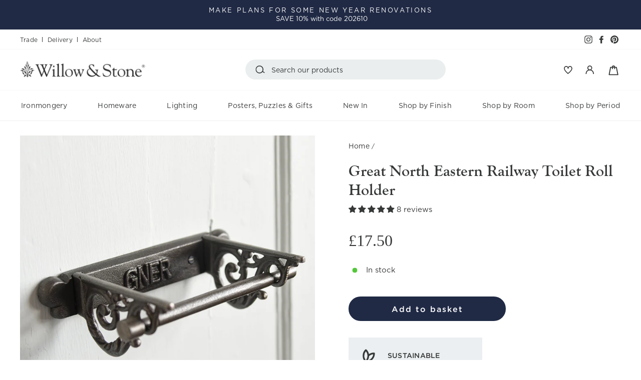

--- FILE ---
content_type: text/html; charset=utf-8
request_url: https://www.willowandstone.co.uk/products/great-north-eastern-railway-toilet-roll-holder
body_size: 61773
content:
<!doctype html>
<html class="no-js" lang="en" dir="ltr">
<head>
  <meta charset="utf-8">
  <meta http-equiv="X-UA-Compatible" content="IE=edge,chrome=1">
  <meta name="viewport" content="width=device-width,initial-scale=1">
  <meta name="theme-color" content="#202a45">
  <link rel="canonical" href="https://www.willowandstone.co.uk/products/great-north-eastern-railway-toilet-roll-holder">
  <link rel="preconnect" href="https://cdn.shopify.com">
  <link rel="preconnect" href="https://fonts.shopifycdn.com">
  <link rel="dns-prefetch" href="https://productreviews.shopifycdn.com">
  <link rel="dns-prefetch" href="https://ajax.googleapis.com">
  <link rel="dns-prefetch" href="https://maps.googleapis.com">
  <link rel="dns-prefetch" href="https://maps.gstatic.com">
  <link rel="stylesheet" href="https://use.typekit.net/uxs5oik.css"><link rel="shortcut icon" href="//www.willowandstone.co.uk/cdn/shop/files/Favicon_32x32.jpg?v=1645795273" type="image/png" /><title>Decorative toilet Roll Holder | Cast Iron Toilet Paper Holder
</title>
<meta name="description" content="Heavy cast iron wall mounted toilet roll holder with ornate side brackets. A lovely style and design with &#39;GNER&#39; embossed onto the back bracket. The loo roll can easily be changed by simply sliding the metal bar out."><meta property="og:site_name" content="Willow &amp; Stone">
  <meta property="og:url" content="https://www.willowandstone.co.uk/products/great-north-eastern-railway-toilet-roll-holder">
  <meta property="og:title" content="Great North Eastern Railway Toilet Roll Holder">
  <meta property="og:type" content="product">
  <meta property="og:description" content="Heavy cast iron wall mounted toilet roll holder with ornate side brackets. A lovely style and design with &#39;GNER&#39; embossed onto the back bracket. The loo roll can easily be changed by simply sliding the metal bar out."><meta property="og:image" content="http://www.willowandstone.co.uk/cdn/shop/products/great-north-eastern-railway-toilet-roll-holder.jpg?v=1641828082">
    <meta property="og:image:secure_url" content="https://www.willowandstone.co.uk/cdn/shop/products/great-north-eastern-railway-toilet-roll-holder.jpg?v=1641828082">
    <meta property="og:image:width" content="1000">
    <meta property="og:image:height" content="1000"><meta name="twitter:site" content="@">
  <meta name="twitter:card" content="summary_large_image">
  <meta name="twitter:title" content="Great North Eastern Railway Toilet Roll Holder">
  <meta name="twitter:description" content="Heavy cast iron wall mounted toilet roll holder with ornate side brackets. A lovely style and design with &#39;GNER&#39; embossed onto the back bracket. The loo roll can easily be changed by simply sliding the metal bar out.">
<style data-shopify>@font-face {
  font-family: "Tenor Sans";
  font-weight: 400;
  font-style: normal;
  font-display: swap;
  src: url("//www.willowandstone.co.uk/cdn/fonts/tenor_sans/tenorsans_n4.966071a72c28462a9256039d3e3dc5b0cf314f65.woff2") format("woff2"),
       url("//www.willowandstone.co.uk/cdn/fonts/tenor_sans/tenorsans_n4.2282841d948f9649ba5c3cad6ea46df268141820.woff") format("woff");
}

  @font-face {
  font-family: Outfit;
  font-weight: 300;
  font-style: normal;
  font-display: swap;
  src: url("//www.willowandstone.co.uk/cdn/fonts/outfit/outfit_n3.8c97ae4c4fac7c2ea467a6dc784857f4de7e0e37.woff2") format("woff2"),
       url("//www.willowandstone.co.uk/cdn/fonts/outfit/outfit_n3.b50a189ccde91f9bceee88f207c18c09f0b62a7b.woff") format("woff");
}


  @font-face {
  font-family: Outfit;
  font-weight: 600;
  font-style: normal;
  font-display: swap;
  src: url("//www.willowandstone.co.uk/cdn/fonts/outfit/outfit_n6.dfcbaa80187851df2e8384061616a8eaa1702fdc.woff2") format("woff2"),
       url("//www.willowandstone.co.uk/cdn/fonts/outfit/outfit_n6.88384e9fc3e36038624caccb938f24ea8008a91d.woff") format("woff");
}

  
  
</style><link href="//www.willowandstone.co.uk/cdn/shop/t/15/assets/theme.css?v=107565720465866689201746020013" rel="stylesheet" type="text/css" media="all" />
  <link href="//www.willowandstone.co.uk/cdn/shop/t/15/assets/main.css?v=44252468455433419901753260455" rel="stylesheet" type="text/css" media="all" />
<style data-shopify>:root {
    --typeHeaderPrimary: "Tenor Sans";
    --typeHeaderFallback: sans-serif;
    --typeHeaderSize: 36px;
    --typeHeaderWeight: 400;
    --typeHeaderLineHeight: 1;
    --typeHeaderSpacing: 0.0em;

    --typeBasePrimary:Outfit;
    --typeBaseFallback:sans-serif;
    --typeBaseSize: 18px;
    --typeBaseWeight: 300;
    --typeBaseSpacing: 0.025em;
    --typeBaseLineHeight: 1.4;

    --typeCollectionTitle: 20px;

    --iconWeight: 4px;
    --iconLinecaps: miter;

    
      --buttonRadius: 50px;
    

    --colorGridOverlayOpacity: 0.1;
  }

  .placeholder-content {
    background-image: linear-gradient(100deg, #ffffff 40%, #f7f7f7 63%, #ffffff 79%);
  }</style><script>
    document.documentElement.className = document.documentElement.className.replace('no-js', 'js');

    window.theme = window.theme || {};
    theme.routes = {
      home: "/",
      cart: "/cart.js",
      cartPage: "/cart",
      cartAdd: "/cart/add.js",
      cartChange: "/cart/change.js"
    };
    theme.strings = {
      soldOut: "Out Of Stock",
      unavailable: "Unavailable",
      inStockLabel: "In stock",
      stockLabel: "Low stock - [count] items left",
      willNotShipUntil: "Ready to ship [date]",
      willBeInStockAfter: "Back in stock [date]",
      waitingForStock: "Inventory on the way",
      savePrice: "Save [saved_amount]",
      cartEmpty: "Your basket is currently empty.",
      cartTermsConfirmation: "You must agree with the terms and conditions of sales to check out",
      searchCollections: "Collections:",
      searchPages: "Pages:",
      searchArticles: "Articles:"
    };
    theme.settings = {
      dynamicVariantsEnable: true,
      cartType: "drawer",
      isCustomerTemplate: false,
      moneyFormat: "£{{amount}}",
      saveType: "dollar",
      productImageSize: "square",
      productImageCover: true,
      predictiveSearch: true,
      predictiveSearchType: "product,article,page,collection",
      quickView: true,
      themeName: 'Impulse',
      themeVersion: "5.0.1"
    };
  </script>

  <script>window.performance && window.performance.mark && window.performance.mark('shopify.content_for_header.start');</script><meta id="shopify-digital-wallet" name="shopify-digital-wallet" content="/59741175981/digital_wallets/dialog">
<meta name="shopify-checkout-api-token" content="7cd5a79688a0bf89519e12d0067b7a9e">
<link rel="alternate" type="application/json+oembed" href="https://www.willowandstone.co.uk/products/great-north-eastern-railway-toilet-roll-holder.oembed">
<script async="async" src="/checkouts/internal/preloads.js?locale=en-GB"></script>
<link rel="preconnect" href="https://shop.app" crossorigin="anonymous">
<script async="async" src="https://shop.app/checkouts/internal/preloads.js?locale=en-GB&shop_id=59741175981" crossorigin="anonymous"></script>
<script id="apple-pay-shop-capabilities" type="application/json">{"shopId":59741175981,"countryCode":"GB","currencyCode":"GBP","merchantCapabilities":["supports3DS"],"merchantId":"gid:\/\/shopify\/Shop\/59741175981","merchantName":"Willow \u0026 Stone","requiredBillingContactFields":["postalAddress","email","phone"],"requiredShippingContactFields":["postalAddress","email","phone"],"shippingType":"shipping","supportedNetworks":["visa","maestro","masterCard","amex","discover","elo"],"total":{"type":"pending","label":"Willow \u0026 Stone","amount":"1.00"},"shopifyPaymentsEnabled":true,"supportsSubscriptions":true}</script>
<script id="shopify-features" type="application/json">{"accessToken":"7cd5a79688a0bf89519e12d0067b7a9e","betas":["rich-media-storefront-analytics"],"domain":"www.willowandstone.co.uk","predictiveSearch":true,"shopId":59741175981,"locale":"en"}</script>
<script>var Shopify = Shopify || {};
Shopify.shop = "willow-and-stone-falmouth.myshopify.com";
Shopify.locale = "en";
Shopify.currency = {"active":"GBP","rate":"1.0"};
Shopify.country = "GB";
Shopify.theme = {"name":"Willow and Stone Theme v1.4 (GitHub)","id":178541101431,"schema_name":"Impulse","schema_version":"5.0.1","theme_store_id":null,"role":"main"};
Shopify.theme.handle = "null";
Shopify.theme.style = {"id":null,"handle":null};
Shopify.cdnHost = "www.willowandstone.co.uk/cdn";
Shopify.routes = Shopify.routes || {};
Shopify.routes.root = "/";</script>
<script type="module">!function(o){(o.Shopify=o.Shopify||{}).modules=!0}(window);</script>
<script>!function(o){function n(){var o=[];function n(){o.push(Array.prototype.slice.apply(arguments))}return n.q=o,n}var t=o.Shopify=o.Shopify||{};t.loadFeatures=n(),t.autoloadFeatures=n()}(window);</script>
<script>
  window.ShopifyPay = window.ShopifyPay || {};
  window.ShopifyPay.apiHost = "shop.app\/pay";
  window.ShopifyPay.redirectState = null;
</script>
<script id="shop-js-analytics" type="application/json">{"pageType":"product"}</script>
<script defer="defer" async type="module" src="//www.willowandstone.co.uk/cdn/shopifycloud/shop-js/modules/v2/client.init-shop-cart-sync_IZsNAliE.en.esm.js"></script>
<script defer="defer" async type="module" src="//www.willowandstone.co.uk/cdn/shopifycloud/shop-js/modules/v2/chunk.common_0OUaOowp.esm.js"></script>
<script type="module">
  await import("//www.willowandstone.co.uk/cdn/shopifycloud/shop-js/modules/v2/client.init-shop-cart-sync_IZsNAliE.en.esm.js");
await import("//www.willowandstone.co.uk/cdn/shopifycloud/shop-js/modules/v2/chunk.common_0OUaOowp.esm.js");

  window.Shopify.SignInWithShop?.initShopCartSync?.({"fedCMEnabled":true,"windoidEnabled":true});

</script>
<script>
  window.Shopify = window.Shopify || {};
  if (!window.Shopify.featureAssets) window.Shopify.featureAssets = {};
  window.Shopify.featureAssets['shop-js'] = {"shop-cart-sync":["modules/v2/client.shop-cart-sync_DLOhI_0X.en.esm.js","modules/v2/chunk.common_0OUaOowp.esm.js"],"init-fed-cm":["modules/v2/client.init-fed-cm_C6YtU0w6.en.esm.js","modules/v2/chunk.common_0OUaOowp.esm.js"],"shop-button":["modules/v2/client.shop-button_BCMx7GTG.en.esm.js","modules/v2/chunk.common_0OUaOowp.esm.js"],"shop-cash-offers":["modules/v2/client.shop-cash-offers_BT26qb5j.en.esm.js","modules/v2/chunk.common_0OUaOowp.esm.js","modules/v2/chunk.modal_CGo_dVj3.esm.js"],"init-windoid":["modules/v2/client.init-windoid_B9PkRMql.en.esm.js","modules/v2/chunk.common_0OUaOowp.esm.js"],"init-shop-email-lookup-coordinator":["modules/v2/client.init-shop-email-lookup-coordinator_DZkqjsbU.en.esm.js","modules/v2/chunk.common_0OUaOowp.esm.js"],"shop-toast-manager":["modules/v2/client.shop-toast-manager_Di2EnuM7.en.esm.js","modules/v2/chunk.common_0OUaOowp.esm.js"],"shop-login-button":["modules/v2/client.shop-login-button_BtqW_SIO.en.esm.js","modules/v2/chunk.common_0OUaOowp.esm.js","modules/v2/chunk.modal_CGo_dVj3.esm.js"],"avatar":["modules/v2/client.avatar_BTnouDA3.en.esm.js"],"pay-button":["modules/v2/client.pay-button_CWa-C9R1.en.esm.js","modules/v2/chunk.common_0OUaOowp.esm.js"],"init-shop-cart-sync":["modules/v2/client.init-shop-cart-sync_IZsNAliE.en.esm.js","modules/v2/chunk.common_0OUaOowp.esm.js"],"init-customer-accounts":["modules/v2/client.init-customer-accounts_DenGwJTU.en.esm.js","modules/v2/client.shop-login-button_BtqW_SIO.en.esm.js","modules/v2/chunk.common_0OUaOowp.esm.js","modules/v2/chunk.modal_CGo_dVj3.esm.js"],"init-shop-for-new-customer-accounts":["modules/v2/client.init-shop-for-new-customer-accounts_JdHXxpS9.en.esm.js","modules/v2/client.shop-login-button_BtqW_SIO.en.esm.js","modules/v2/chunk.common_0OUaOowp.esm.js","modules/v2/chunk.modal_CGo_dVj3.esm.js"],"init-customer-accounts-sign-up":["modules/v2/client.init-customer-accounts-sign-up_D6__K_p8.en.esm.js","modules/v2/client.shop-login-button_BtqW_SIO.en.esm.js","modules/v2/chunk.common_0OUaOowp.esm.js","modules/v2/chunk.modal_CGo_dVj3.esm.js"],"checkout-modal":["modules/v2/client.checkout-modal_C_ZQDY6s.en.esm.js","modules/v2/chunk.common_0OUaOowp.esm.js","modules/v2/chunk.modal_CGo_dVj3.esm.js"],"shop-follow-button":["modules/v2/client.shop-follow-button_XetIsj8l.en.esm.js","modules/v2/chunk.common_0OUaOowp.esm.js","modules/v2/chunk.modal_CGo_dVj3.esm.js"],"lead-capture":["modules/v2/client.lead-capture_DvA72MRN.en.esm.js","modules/v2/chunk.common_0OUaOowp.esm.js","modules/v2/chunk.modal_CGo_dVj3.esm.js"],"shop-login":["modules/v2/client.shop-login_ClXNxyh6.en.esm.js","modules/v2/chunk.common_0OUaOowp.esm.js","modules/v2/chunk.modal_CGo_dVj3.esm.js"],"payment-terms":["modules/v2/client.payment-terms_CNlwjfZz.en.esm.js","modules/v2/chunk.common_0OUaOowp.esm.js","modules/v2/chunk.modal_CGo_dVj3.esm.js"]};
</script>
<script>(function() {
  var isLoaded = false;
  function asyncLoad() {
    if (isLoaded) return;
    isLoaded = true;
    var urls = ["https:\/\/ecommplugins-scripts.trustpilot.com\/v2.1\/js\/header.min.js?settings=eyJrZXkiOiJzaGhzTElYdFRrMVowMmtjIiwicyI6Im5vbmUifQ==\u0026shop=willow-and-stone-falmouth.myshopify.com","https:\/\/ecommplugins-trustboxsettings.trustpilot.com\/willow-and-stone-falmouth.myshopify.com.js?settings=1686662894120\u0026shop=willow-and-stone-falmouth.myshopify.com","https:\/\/widget.trustpilot.com\/bootstrap\/v5\/tp.widget.sync.bootstrap.min.js?shop=willow-and-stone-falmouth.myshopify.com","https:\/\/widget.trustpilot.com\/bootstrap\/v5\/tp.widget.sync.bootstrap.min.js?shop=willow-and-stone-falmouth.myshopify.com","https:\/\/widget.trustpilot.com\/bootstrap\/v5\/tp.widget.sync.bootstrap.min.js?shop=willow-and-stone-falmouth.myshopify.com"];
    for (var i = 0; i < urls.length; i++) {
      var s = document.createElement('script');
      s.type = 'text/javascript';
      s.async = true;
      s.src = urls[i];
      var x = document.getElementsByTagName('script')[0];
      x.parentNode.insertBefore(s, x);
    }
  };
  if(window.attachEvent) {
    window.attachEvent('onload', asyncLoad);
  } else {
    window.addEventListener('load', asyncLoad, false);
  }
})();</script>
<script id="__st">var __st={"a":59741175981,"offset":0,"reqid":"dccc9ec4-6e08-48cc-b7ee-d3471acabb78-1768364361","pageurl":"www.willowandstone.co.uk\/products\/great-north-eastern-railway-toilet-roll-holder","u":"a8dfb2ed6591","p":"product","rtyp":"product","rid":7017288925357};</script>
<script>window.ShopifyPaypalV4VisibilityTracking = true;</script>
<script id="captcha-bootstrap">!function(){'use strict';const t='contact',e='account',n='new_comment',o=[[t,t],['blogs',n],['comments',n],[t,'customer']],c=[[e,'customer_login'],[e,'guest_login'],[e,'recover_customer_password'],[e,'create_customer']],r=t=>t.map((([t,e])=>`form[action*='/${t}']:not([data-nocaptcha='true']) input[name='form_type'][value='${e}']`)).join(','),a=t=>()=>t?[...document.querySelectorAll(t)].map((t=>t.form)):[];function s(){const t=[...o],e=r(t);return a(e)}const i='password',u='form_key',d=['recaptcha-v3-token','g-recaptcha-response','h-captcha-response',i],f=()=>{try{return window.sessionStorage}catch{return}},m='__shopify_v',_=t=>t.elements[u];function p(t,e,n=!1){try{const o=window.sessionStorage,c=JSON.parse(o.getItem(e)),{data:r}=function(t){const{data:e,action:n}=t;return t[m]||n?{data:e,action:n}:{data:t,action:n}}(c);for(const[e,n]of Object.entries(r))t.elements[e]&&(t.elements[e].value=n);n&&o.removeItem(e)}catch(o){console.error('form repopulation failed',{error:o})}}const l='form_type',E='cptcha';function T(t){t.dataset[E]=!0}const w=window,h=w.document,L='Shopify',v='ce_forms',y='captcha';let A=!1;((t,e)=>{const n=(g='f06e6c50-85a8-45c8-87d0-21a2b65856fe',I='https://cdn.shopify.com/shopifycloud/storefront-forms-hcaptcha/ce_storefront_forms_captcha_hcaptcha.v1.5.2.iife.js',D={infoText:'Protected by hCaptcha',privacyText:'Privacy',termsText:'Terms'},(t,e,n)=>{const o=w[L][v],c=o.bindForm;if(c)return c(t,g,e,D).then(n);var r;o.q.push([[t,g,e,D],n]),r=I,A||(h.body.append(Object.assign(h.createElement('script'),{id:'captcha-provider',async:!0,src:r})),A=!0)});var g,I,D;w[L]=w[L]||{},w[L][v]=w[L][v]||{},w[L][v].q=[],w[L][y]=w[L][y]||{},w[L][y].protect=function(t,e){n(t,void 0,e),T(t)},Object.freeze(w[L][y]),function(t,e,n,w,h,L){const[v,y,A,g]=function(t,e,n){const i=e?o:[],u=t?c:[],d=[...i,...u],f=r(d),m=r(i),_=r(d.filter((([t,e])=>n.includes(e))));return[a(f),a(m),a(_),s()]}(w,h,L),I=t=>{const e=t.target;return e instanceof HTMLFormElement?e:e&&e.form},D=t=>v().includes(t);t.addEventListener('submit',(t=>{const e=I(t);if(!e)return;const n=D(e)&&!e.dataset.hcaptchaBound&&!e.dataset.recaptchaBound,o=_(e),c=g().includes(e)&&(!o||!o.value);(n||c)&&t.preventDefault(),c&&!n&&(function(t){try{if(!f())return;!function(t){const e=f();if(!e)return;const n=_(t);if(!n)return;const o=n.value;o&&e.removeItem(o)}(t);const e=Array.from(Array(32),(()=>Math.random().toString(36)[2])).join('');!function(t,e){_(t)||t.append(Object.assign(document.createElement('input'),{type:'hidden',name:u})),t.elements[u].value=e}(t,e),function(t,e){const n=f();if(!n)return;const o=[...t.querySelectorAll(`input[type='${i}']`)].map((({name:t})=>t)),c=[...d,...o],r={};for(const[a,s]of new FormData(t).entries())c.includes(a)||(r[a]=s);n.setItem(e,JSON.stringify({[m]:1,action:t.action,data:r}))}(t,e)}catch(e){console.error('failed to persist form',e)}}(e),e.submit())}));const S=(t,e)=>{t&&!t.dataset[E]&&(n(t,e.some((e=>e===t))),T(t))};for(const o of['focusin','change'])t.addEventListener(o,(t=>{const e=I(t);D(e)&&S(e,y())}));const B=e.get('form_key'),M=e.get(l),P=B&&M;t.addEventListener('DOMContentLoaded',(()=>{const t=y();if(P)for(const e of t)e.elements[l].value===M&&p(e,B);[...new Set([...A(),...v().filter((t=>'true'===t.dataset.shopifyCaptcha))])].forEach((e=>S(e,t)))}))}(h,new URLSearchParams(w.location.search),n,t,e,['guest_login'])})(!0,!0)}();</script>
<script integrity="sha256-4kQ18oKyAcykRKYeNunJcIwy7WH5gtpwJnB7kiuLZ1E=" data-source-attribution="shopify.loadfeatures" defer="defer" src="//www.willowandstone.co.uk/cdn/shopifycloud/storefront/assets/storefront/load_feature-a0a9edcb.js" crossorigin="anonymous"></script>
<script crossorigin="anonymous" defer="defer" src="//www.willowandstone.co.uk/cdn/shopifycloud/storefront/assets/shopify_pay/storefront-65b4c6d7.js?v=20250812"></script>
<script data-source-attribution="shopify.dynamic_checkout.dynamic.init">var Shopify=Shopify||{};Shopify.PaymentButton=Shopify.PaymentButton||{isStorefrontPortableWallets:!0,init:function(){window.Shopify.PaymentButton.init=function(){};var t=document.createElement("script");t.src="https://www.willowandstone.co.uk/cdn/shopifycloud/portable-wallets/latest/portable-wallets.en.js",t.type="module",document.head.appendChild(t)}};
</script>
<script data-source-attribution="shopify.dynamic_checkout.buyer_consent">
  function portableWalletsHideBuyerConsent(e){var t=document.getElementById("shopify-buyer-consent"),n=document.getElementById("shopify-subscription-policy-button");t&&n&&(t.classList.add("hidden"),t.setAttribute("aria-hidden","true"),n.removeEventListener("click",e))}function portableWalletsShowBuyerConsent(e){var t=document.getElementById("shopify-buyer-consent"),n=document.getElementById("shopify-subscription-policy-button");t&&n&&(t.classList.remove("hidden"),t.removeAttribute("aria-hidden"),n.addEventListener("click",e))}window.Shopify?.PaymentButton&&(window.Shopify.PaymentButton.hideBuyerConsent=portableWalletsHideBuyerConsent,window.Shopify.PaymentButton.showBuyerConsent=portableWalletsShowBuyerConsent);
</script>
<script data-source-attribution="shopify.dynamic_checkout.cart.bootstrap">document.addEventListener("DOMContentLoaded",(function(){function t(){return document.querySelector("shopify-accelerated-checkout-cart, shopify-accelerated-checkout")}if(t())Shopify.PaymentButton.init();else{new MutationObserver((function(e,n){t()&&(Shopify.PaymentButton.init(),n.disconnect())})).observe(document.body,{childList:!0,subtree:!0})}}));
</script>
<script id='scb4127' type='text/javascript' async='' src='https://www.willowandstone.co.uk/cdn/shopifycloud/privacy-banner/storefront-banner.js'></script><link id="shopify-accelerated-checkout-styles" rel="stylesheet" media="screen" href="https://www.willowandstone.co.uk/cdn/shopifycloud/portable-wallets/latest/accelerated-checkout-backwards-compat.css" crossorigin="anonymous">
<style id="shopify-accelerated-checkout-cart">
        #shopify-buyer-consent {
  margin-top: 1em;
  display: inline-block;
  width: 100%;
}

#shopify-buyer-consent.hidden {
  display: none;
}

#shopify-subscription-policy-button {
  background: none;
  border: none;
  padding: 0;
  text-decoration: underline;
  font-size: inherit;
  cursor: pointer;
}

#shopify-subscription-policy-button::before {
  box-shadow: none;
}

      </style>

<script>window.performance && window.performance.mark && window.performance.mark('shopify.content_for_header.end');</script>

  <script src="//www.willowandstone.co.uk/cdn/shop/t/15/assets/vendor-scripts-v10.js" defer="defer"></script><link rel="preload" as="style" href="//www.willowandstone.co.uk/cdn/shop/t/15/assets/currency-flags.css" onload="this.onload=null;this.rel='stylesheet'">
    <link rel="stylesheet" href="//www.willowandstone.co.uk/cdn/shop/t/15/assets/currency-flags.css"><script src="https://cdnjs.cloudflare.com/ajax/libs/masonry/3.3.0/masonry.pkgd.min.js" integrity="sha512-coKEwkkVJR6lO1aL/rJeVFojNKG1DRNbAfuxcvFC98W9TYBO9TQIVFXiHBBx6dRL9+effSNEYIr/5vLe5HENVg==" crossorigin="anonymous" referrerpolicy="no-referrer"></script>
  <script src="https://cdnjs.cloudflare.com/ajax/libs/jquery/3.6.0/jquery.min.js" integrity="sha512-894YE6QWD5I59HgZOGReFYm4dnWc1Qt5NtvYSaNcOP+u1T9qYdvdihz0PPSiiqn/+/3e7Jo4EaG7TubfWGUrMQ==" crossorigin="anonymous" referrerpolicy="no-referrer"></script>
  <script src="//www.willowandstone.co.uk/cdn/shop/t/15/assets/theme.js?v=99493762503899386051741105473" defer="defer"></script><!-- BEGIN app block: shopify://apps/gtmanager/blocks/gtm-tag/230fb315-9a37-4dff-9b8e-2c78f76aca0a --><script>
const shopUrl = "willow-and-stone-falmouth.myshopify.com";
</script>


<!-- END app block --><!-- BEGIN app block: shopify://apps/klaviyo-email-marketing-sms/blocks/klaviyo-onsite-embed/2632fe16-c075-4321-a88b-50b567f42507 -->












  <script async src="https://static.klaviyo.com/onsite/js/UijBm7/klaviyo.js?company_id=UijBm7"></script>
  <script>!function(){if(!window.klaviyo){window._klOnsite=window._klOnsite||[];try{window.klaviyo=new Proxy({},{get:function(n,i){return"push"===i?function(){var n;(n=window._klOnsite).push.apply(n,arguments)}:function(){for(var n=arguments.length,o=new Array(n),w=0;w<n;w++)o[w]=arguments[w];var t="function"==typeof o[o.length-1]?o.pop():void 0,e=new Promise((function(n){window._klOnsite.push([i].concat(o,[function(i){t&&t(i),n(i)}]))}));return e}}})}catch(n){window.klaviyo=window.klaviyo||[],window.klaviyo.push=function(){var n;(n=window._klOnsite).push.apply(n,arguments)}}}}();</script>

  
    <script id="viewed_product">
      if (item == null) {
        var _learnq = _learnq || [];

        var MetafieldReviews = null
        var MetafieldYotpoRating = null
        var MetafieldYotpoCount = null
        var MetafieldLooxRating = null
        var MetafieldLooxCount = null
        var okendoProduct = null
        var okendoProductReviewCount = null
        var okendoProductReviewAverageValue = null
        try {
          // The following fields are used for Customer Hub recently viewed in order to add reviews.
          // This information is not part of __kla_viewed. Instead, it is part of __kla_viewed_reviewed_items
          MetafieldReviews = {"rating":{"scale_min":"1.0","scale_max":"5.0","value":"5.0"},"rating_count":8};
          MetafieldYotpoRating = null
          MetafieldYotpoCount = null
          MetafieldLooxRating = null
          MetafieldLooxCount = null

          okendoProduct = null
          // If the okendo metafield is not legacy, it will error, which then requires the new json formatted data
          if (okendoProduct && 'error' in okendoProduct) {
            okendoProduct = null
          }
          okendoProductReviewCount = okendoProduct ? okendoProduct.reviewCount : null
          okendoProductReviewAverageValue = okendoProduct ? okendoProduct.reviewAverageValue : null
        } catch (error) {
          console.error('Error in Klaviyo onsite reviews tracking:', error);
        }

        var item = {
          Name: "Great North Eastern Railway Toilet Roll Holder",
          ProductID: 7017288925357,
          Categories: ["Bathroom","Best Selling Ironmongery","Cast Iron","Ironmongery","Non Sale Items","Shop by Finish","Shop by Period","Shop by Room","Storage, Fixtures \u0026 Fittings","Victorian"],
          ImageURL: "https://www.willowandstone.co.uk/cdn/shop/products/great-north-eastern-railway-toilet-roll-holder_grande.jpg?v=1641828082",
          URL: "https://www.willowandstone.co.uk/products/great-north-eastern-railway-toilet-roll-holder",
          Brand: "Adfix",
          Price: "£17.50",
          Value: "17.50",
          CompareAtPrice: "£0.00"
        };
        _learnq.push(['track', 'Viewed Product', item]);
        _learnq.push(['trackViewedItem', {
          Title: item.Name,
          ItemId: item.ProductID,
          Categories: item.Categories,
          ImageUrl: item.ImageURL,
          Url: item.URL,
          Metadata: {
            Brand: item.Brand,
            Price: item.Price,
            Value: item.Value,
            CompareAtPrice: item.CompareAtPrice
          },
          metafields:{
            reviews: MetafieldReviews,
            yotpo:{
              rating: MetafieldYotpoRating,
              count: MetafieldYotpoCount,
            },
            loox:{
              rating: MetafieldLooxRating,
              count: MetafieldLooxCount,
            },
            okendo: {
              rating: okendoProductReviewAverageValue,
              count: okendoProductReviewCount,
            }
          }
        }]);
      }
    </script>
  




  <script>
    window.klaviyoReviewsProductDesignMode = false
  </script>







<!-- END app block --><!-- BEGIN app block: shopify://apps/judge-me-reviews/blocks/judgeme_core/61ccd3b1-a9f2-4160-9fe9-4fec8413e5d8 --><!-- Start of Judge.me Core -->






<link rel="dns-prefetch" href="https://cdnwidget.judge.me">
<link rel="dns-prefetch" href="https://cdn.judge.me">
<link rel="dns-prefetch" href="https://cdn1.judge.me">
<link rel="dns-prefetch" href="https://api.judge.me">

<script data-cfasync='false' class='jdgm-settings-script'>window.jdgmSettings={"pagination":5,"disable_web_reviews":false,"badge_no_review_text":"No reviews","badge_n_reviews_text":"{{ n }} review/reviews","hide_badge_preview_if_no_reviews":true,"badge_hide_text":false,"enforce_center_preview_badge":false,"widget_title":"What Our Customers Say","widget_open_form_text":"Write A Review","widget_close_form_text":"Cancel review","widget_refresh_page_text":"Refresh page","widget_summary_text":"Based on {{ number_of_reviews }} review/reviews","widget_no_review_text":"Be the first to write a review","widget_name_field_text":"Display name","widget_verified_name_field_text":"Verified Name (public)","widget_name_placeholder_text":"Display name","widget_required_field_error_text":"This field is required.","widget_email_field_text":"Email address","widget_verified_email_field_text":"Verified Email (private, can not be edited)","widget_email_placeholder_text":"Your email address","widget_email_field_error_text":"Please enter a valid email address.","widget_rating_field_text":"Rating","widget_review_title_field_text":"Review Title","widget_review_title_placeholder_text":"Give your review a title","widget_review_body_field_text":"Review content","widget_review_body_placeholder_text":"Start writing here...","widget_pictures_field_text":"Picture/Video (optional)","widget_submit_review_text":"Submit Review","widget_submit_verified_review_text":"Submit Verified Review","widget_submit_success_msg_with_auto_publish":"Thank you! Please refresh the page in a few moments to see your review. You can remove or edit your review by logging into \u003ca href='https://judge.me/login' target='_blank' rel='nofollow noopener'\u003eJudge.me\u003c/a\u003e","widget_submit_success_msg_no_auto_publish":"Thank you! Your review will be published as soon as it is approved by the shop admin. You can remove or edit your review by logging into \u003ca href='https://judge.me/login' target='_blank' rel='nofollow noopener'\u003eJudge.me\u003c/a\u003e","widget_show_default_reviews_out_of_total_text":"Showing {{ n_reviews_shown }} out of {{ n_reviews }} reviews.","widget_show_all_link_text":"Show all","widget_show_less_link_text":"Show less","widget_author_said_text":"{{ reviewer_name }} said:","widget_days_text":"{{ n }} days ago","widget_weeks_text":"{{ n }} week/weeks ago","widget_months_text":"{{ n }} month/months ago","widget_years_text":"{{ n }} year/years ago","widget_yesterday_text":"Yesterday","widget_today_text":"Today","widget_replied_text":"\u003e\u003e {{ shop_name }} replied:","widget_read_more_text":"Read more","widget_reviewer_name_as_initial":"","widget_rating_filter_color":"#202A45","widget_rating_filter_see_all_text":"See all reviews","widget_sorting_most_recent_text":"Most Recent","widget_sorting_highest_rating_text":"Highest Rating","widget_sorting_lowest_rating_text":"Lowest Rating","widget_sorting_with_pictures_text":"Only Pictures","widget_sorting_most_helpful_text":"Most Helpful","widget_open_question_form_text":"Ask a question","widget_reviews_subtab_text":"Reviews","widget_questions_subtab_text":"Questions","widget_question_label_text":"Question","widget_answer_label_text":"Answer","widget_question_placeholder_text":"Write your question here","widget_submit_question_text":"Submit Question","widget_question_submit_success_text":"Thank you for your question! We will notify you once it gets answered.","verified_badge_text":"Verified","verified_badge_bg_color":"","verified_badge_text_color":"","verified_badge_placement":"left-of-reviewer-name","widget_review_max_height":"","widget_hide_border":false,"widget_social_share":false,"widget_thumb":false,"widget_review_location_show":true,"widget_location_format":"","all_reviews_include_out_of_store_products":true,"all_reviews_out_of_store_text":"(out of store)","all_reviews_pagination":100,"all_reviews_product_name_prefix_text":"about","enable_review_pictures":false,"enable_question_anwser":false,"widget_theme":"align","review_date_format":"dd/mm/yyyy","default_sort_method":"most-recent","widget_product_reviews_subtab_text":"Product Reviews","widget_shop_reviews_subtab_text":"Shop Reviews","widget_other_products_reviews_text":"Reviews for other products","widget_store_reviews_subtab_text":"Store reviews","widget_no_store_reviews_text":"This store hasn't received any reviews yet","widget_web_restriction_product_reviews_text":"This product hasn't received any reviews yet","widget_no_items_text":"No items found","widget_show_more_text":"Show more","widget_write_a_store_review_text":"Write a Store Review","widget_other_languages_heading":"Reviews in Other Languages","widget_translate_review_text":"Translate review to {{ language }}","widget_translating_review_text":"Translating...","widget_show_original_translation_text":"Show original ({{ language }})","widget_translate_review_failed_text":"Review couldn't be translated.","widget_translate_review_retry_text":"Retry","widget_translate_review_try_again_later_text":"Try again later","show_product_url_for_grouped_product":false,"widget_sorting_pictures_first_text":"Pictures First","show_pictures_on_all_rev_page_mobile":false,"show_pictures_on_all_rev_page_desktop":false,"floating_tab_hide_mobile_install_preference":false,"floating_tab_button_name":"★ Reviews","floating_tab_title":"Let customers speak for us","floating_tab_button_color":"","floating_tab_button_background_color":"","floating_tab_url":"","floating_tab_url_enabled":false,"floating_tab_tab_style":"text","all_reviews_text_badge_text":"Customers rate us {{ shop.metafields.judgeme.all_reviews_rating | round: 1 }}/5 based on {{ shop.metafields.judgeme.all_reviews_count }} reviews.","all_reviews_text_badge_text_branded_style":"{{ shop.metafields.judgeme.all_reviews_rating | round: 1 }} out of 5 stars based on {{ shop.metafields.judgeme.all_reviews_count }} reviews","is_all_reviews_text_badge_a_link":true,"show_stars_for_all_reviews_text_badge":true,"all_reviews_text_badge_url":"/pages/our-latest-reviews","all_reviews_text_style":"branded","all_reviews_text_color_style":"custom","all_reviews_text_color":"#353836","all_reviews_text_show_jm_brand":true,"featured_carousel_show_header":true,"featured_carousel_title":"What Our Customers Say","testimonials_carousel_title":"Customers are saying","videos_carousel_title":"Real customer stories","cards_carousel_title":"Customers are saying","featured_carousel_count_text":"Our latest feedback from {{ n }} reviews","featured_carousel_add_link_to_all_reviews_page":true,"featured_carousel_url":"/pages/our-latest-reviews","featured_carousel_show_images":false,"featured_carousel_autoslide_interval":5,"featured_carousel_arrows_on_the_sides":true,"featured_carousel_height":300,"featured_carousel_width":100,"featured_carousel_image_size":0,"featured_carousel_image_height":250,"featured_carousel_arrow_color":"#EBEFF1","verified_count_badge_style":"branded","verified_count_badge_orientation":"horizontal","verified_count_badge_color_style":"judgeme_brand_color","verified_count_badge_color":"#108474","is_verified_count_badge_a_link":false,"verified_count_badge_url":"","verified_count_badge_show_jm_brand":true,"widget_rating_preset_default":5,"widget_first_sub_tab":"product-reviews","widget_show_histogram":false,"widget_histogram_use_custom_color":true,"widget_pagination_use_custom_color":true,"widget_star_use_custom_color":false,"widget_verified_badge_use_custom_color":false,"widget_write_review_use_custom_color":false,"picture_reminder_submit_button":"Upload Pictures","enable_review_videos":false,"mute_video_by_default":false,"widget_sorting_videos_first_text":"Videos First","widget_review_pending_text":"Pending","featured_carousel_items_for_large_screen":3,"social_share_options_order":"Facebook,Twitter","remove_microdata_snippet":true,"disable_json_ld":false,"enable_json_ld_products":true,"preview_badge_show_question_text":false,"preview_badge_no_question_text":"No questions","preview_badge_n_question_text":"{{ number_of_questions }} question/questions","qa_badge_show_icon":false,"qa_badge_position":"same-row","remove_judgeme_branding":true,"widget_add_search_bar":false,"widget_search_bar_placeholder":"Search","widget_sorting_verified_only_text":"Verified only","featured_carousel_theme":"default","featured_carousel_show_rating":true,"featured_carousel_show_title":true,"featured_carousel_show_body":true,"featured_carousel_show_date":true,"featured_carousel_show_reviewer":false,"featured_carousel_show_product":false,"featured_carousel_header_background_color":"#108474","featured_carousel_header_text_color":"#ffffff","featured_carousel_name_product_separator":"reviewed","featured_carousel_full_star_background":"#108474","featured_carousel_empty_star_background":"#dadada","featured_carousel_vertical_theme_background":"#f9fafb","featured_carousel_verified_badge_enable":false,"featured_carousel_verified_badge_color":"#108474","featured_carousel_border_style":"round","featured_carousel_review_line_length_limit":3,"featured_carousel_more_reviews_button_text":"Read more reviews","featured_carousel_view_product_button_text":"View product","all_reviews_page_load_reviews_on":"scroll","all_reviews_page_load_more_text":"Load More Reviews","disable_fb_tab_reviews":false,"enable_ajax_cdn_cache":false,"widget_advanced_speed_features":5,"widget_public_name_text":"displayed publicly like","default_reviewer_name":"John Smith","default_reviewer_name_has_non_latin":true,"widget_reviewer_anonymous":"Anonymous","medals_widget_title":"Judge.me Review Medals","medals_widget_background_color":"#f9fafb","medals_widget_position":"footer_all_pages","medals_widget_border_color":"#f9fafb","medals_widget_verified_text_position":"left","medals_widget_use_monochromatic_version":true,"medals_widget_elements_color":"#202A45","show_reviewer_avatar":false,"widget_invalid_yt_video_url_error_text":"Not a YouTube video URL","widget_max_length_field_error_text":"Please enter no more than {0} characters.","widget_show_country_flag":false,"widget_show_collected_via_shop_app":true,"widget_verified_by_shop_badge_style":"light","widget_verified_by_shop_text":"Verified by Shop","widget_show_photo_gallery":false,"widget_load_with_code_splitting":true,"widget_ugc_install_preference":false,"widget_ugc_title":"Made by us, Shared by you","widget_ugc_subtitle":"Tag us to see your picture featured in our page","widget_ugc_arrows_color":"#ffffff","widget_ugc_primary_button_text":"Buy Now","widget_ugc_primary_button_background_color":"#108474","widget_ugc_primary_button_text_color":"#ffffff","widget_ugc_primary_button_border_width":"0","widget_ugc_primary_button_border_style":"none","widget_ugc_primary_button_border_color":"#108474","widget_ugc_primary_button_border_radius":"25","widget_ugc_secondary_button_text":"Load More","widget_ugc_secondary_button_background_color":"#ffffff","widget_ugc_secondary_button_text_color":"#108474","widget_ugc_secondary_button_border_width":"2","widget_ugc_secondary_button_border_style":"solid","widget_ugc_secondary_button_border_color":"#108474","widget_ugc_secondary_button_border_radius":"25","widget_ugc_reviews_button_text":"View Reviews","widget_ugc_reviews_button_background_color":"#ffffff","widget_ugc_reviews_button_text_color":"#108474","widget_ugc_reviews_button_border_width":"2","widget_ugc_reviews_button_border_style":"solid","widget_ugc_reviews_button_border_color":"#108474","widget_ugc_reviews_button_border_radius":"25","widget_ugc_reviews_button_link_to":"judgeme-reviews-page","widget_ugc_show_post_date":true,"widget_ugc_max_width":"800","widget_rating_metafield_value_type":true,"widget_primary_color":"#353836","widget_enable_secondary_color":true,"widget_secondary_color":"#E6E6E6","widget_summary_average_rating_text":"{{ average_rating }} out of 5","widget_media_grid_title":"Customer photos \u0026 videos","widget_media_grid_see_more_text":"See more","widget_round_style":true,"widget_show_product_medals":true,"widget_verified_by_judgeme_text":"Verified by Judge.me","widget_show_store_medals":true,"widget_verified_by_judgeme_text_in_store_medals":"Verified by Judge.me","widget_media_field_exceed_quantity_message":"Sorry, we can only accept {{ max_media }} for one review.","widget_media_field_exceed_limit_message":"{{ file_name }} is too large, please select a {{ media_type }} less than {{ size_limit }}MB.","widget_review_submitted_text":"Review Submitted!","widget_question_submitted_text":"Question Submitted!","widget_close_form_text_question":"Cancel","widget_write_your_answer_here_text":"Write your answer here","widget_enabled_branded_link":true,"widget_show_collected_by_judgeme":false,"widget_reviewer_name_color":"","widget_write_review_text_color":"","widget_write_review_bg_color":"","widget_collected_by_judgeme_text":"collected by Judge.me","widget_pagination_type":"standard","widget_load_more_text":"Load More","widget_load_more_color":"#202A45","widget_full_review_text":"Full Review","widget_read_more_reviews_text":"Read More Reviews","widget_read_questions_text":"Read Questions","widget_questions_and_answers_text":"Questions \u0026 Answers","widget_verified_by_text":"Verified by","widget_verified_text":"Verified","widget_number_of_reviews_text":"{{ number_of_reviews }} reviews","widget_back_button_text":"Back","widget_next_button_text":"Next","widget_custom_forms_filter_button":"Filters","custom_forms_style":"horizontal","widget_show_review_information":false,"how_reviews_are_collected":"How reviews are collected?","widget_show_review_keywords":false,"widget_gdpr_statement":"How we use your data: We'll only contact you about the review you left, and only if necessary. By submitting your review, you agree to Judge.me's \u003ca href='https://judge.me/terms' target='_blank' rel='nofollow noopener'\u003eterms\u003c/a\u003e, \u003ca href='https://judge.me/privacy' target='_blank' rel='nofollow noopener'\u003eprivacy\u003c/a\u003e and \u003ca href='https://judge.me/content-policy' target='_blank' rel='nofollow noopener'\u003econtent\u003c/a\u003e policies.","widget_multilingual_sorting_enabled":false,"widget_translate_review_content_enabled":false,"widget_translate_review_content_method":"manual","popup_widget_review_selection":"automatically_with_pictures","popup_widget_round_border_style":true,"popup_widget_show_title":true,"popup_widget_show_body":true,"popup_widget_show_reviewer":false,"popup_widget_show_product":true,"popup_widget_show_pictures":true,"popup_widget_use_review_picture":true,"popup_widget_show_on_home_page":true,"popup_widget_show_on_product_page":true,"popup_widget_show_on_collection_page":true,"popup_widget_show_on_cart_page":true,"popup_widget_position":"bottom_left","popup_widget_first_review_delay":5,"popup_widget_duration":5,"popup_widget_interval":5,"popup_widget_review_count":5,"popup_widget_hide_on_mobile":true,"review_snippet_widget_round_border_style":true,"review_snippet_widget_card_color":"#FFFFFF","review_snippet_widget_slider_arrows_background_color":"#FFFFFF","review_snippet_widget_slider_arrows_color":"#000000","review_snippet_widget_star_color":"#108474","show_product_variant":false,"all_reviews_product_variant_label_text":"Variant: ","widget_show_verified_branding":false,"widget_ai_summary_title":"Customers say","widget_ai_summary_disclaimer":"AI-powered review summary based on recent customer reviews","widget_show_ai_summary":false,"widget_show_ai_summary_bg":false,"widget_show_review_title_input":true,"redirect_reviewers_invited_via_email":"external_form","request_store_review_after_product_review":false,"request_review_other_products_in_order":false,"review_form_color_scheme":"default","review_form_corner_style":"square","review_form_star_color":{},"review_form_text_color":"#333333","review_form_background_color":"#ffffff","review_form_field_background_color":"#fafafa","review_form_button_color":{},"review_form_button_text_color":"#ffffff","review_form_modal_overlay_color":"#000000","review_content_screen_title_text":"How would you rate this product?","review_content_introduction_text":"We would love it if you would share a bit about your experience.","store_review_form_title_text":"How would you rate this store?","store_review_form_introduction_text":"We would love it if you would share a bit about your experience.","show_review_guidance_text":true,"one_star_review_guidance_text":"Poor","five_star_review_guidance_text":"Great","customer_information_screen_title_text":"About you","customer_information_introduction_text":"Please tell us more about you.","custom_questions_screen_title_text":"Your experience in more detail","custom_questions_introduction_text":"Here are a few questions to help us understand more about your experience.","review_submitted_screen_title_text":"Thanks for your review!","review_submitted_screen_thank_you_text":"We are processing it and it will appear on the store soon.","review_submitted_screen_email_verification_text":"Please confirm your email by clicking the link we just sent you. This helps us keep reviews authentic.","review_submitted_request_store_review_text":"Would you like to share your experience of shopping with us?","review_submitted_review_other_products_text":"Would you like to review these products?","store_review_screen_title_text":"Would you like to share your experience of shopping with us?","store_review_introduction_text":"We value your feedback and use it to improve. Please share any thoughts or suggestions you have.","reviewer_media_screen_title_picture_text":"Share a picture","reviewer_media_introduction_picture_text":"Upload a photo to support your review.","reviewer_media_screen_title_video_text":"Share a video","reviewer_media_introduction_video_text":"Upload a video to support your review.","reviewer_media_screen_title_picture_or_video_text":"Share a picture or video","reviewer_media_introduction_picture_or_video_text":"Upload a photo or video to support your review.","reviewer_media_youtube_url_text":"Paste your Youtube URL here","advanced_settings_next_step_button_text":"Next","advanced_settings_close_review_button_text":"Close","modal_write_review_flow":false,"write_review_flow_required_text":"Required","write_review_flow_privacy_message_text":"We respect your privacy.","write_review_flow_anonymous_text":"Post review as anonymous","write_review_flow_visibility_text":"This won't be visible to other customers.","write_review_flow_multiple_selection_help_text":"Select as many as you like","write_review_flow_single_selection_help_text":"Select one option","write_review_flow_required_field_error_text":"This field is required","write_review_flow_invalid_email_error_text":"Please enter a valid email address","write_review_flow_max_length_error_text":"Max. {{ max_length }} characters.","write_review_flow_media_upload_text":"\u003cb\u003eClick to upload\u003c/b\u003e or drag and drop","write_review_flow_gdpr_statement":"We'll only contact you about your review if necessary. By submitting your review, you agree to our \u003ca href='https://judge.me/terms' target='_blank' rel='nofollow noopener'\u003eterms and conditions\u003c/a\u003e and \u003ca href='https://judge.me/privacy' target='_blank' rel='nofollow noopener'\u003eprivacy policy\u003c/a\u003e.","rating_only_reviews_enabled":false,"show_negative_reviews_help_screen":false,"new_review_flow_help_screen_rating_threshold":3,"negative_review_resolution_screen_title_text":"Tell us more","negative_review_resolution_text":"Your experience matters to us. If there were issues with your purchase, we're here to help. Feel free to reach out to us, we'd love the opportunity to make things right.","negative_review_resolution_button_text":"Contact us","negative_review_resolution_proceed_with_review_text":"Leave a review","negative_review_resolution_subject":"Issue with purchase from {{ shop_name }}.{{ order_name }}","preview_badge_collection_page_install_status":false,"widget_review_custom_css":".jdgm-rev-widg__title {\n  font-size: 32px; }\na.jdgm-write-rev-link\n{\n    background-color: #202a45;\n    font-family: Gotham;\nfont-weight: 500;}\n","preview_badge_custom_css":"","preview_badge_stars_count":"5-stars","featured_carousel_custom_css":".jdgm-carousel-title {\n  font-size: 55px;\nmargin-bottom: 12px; }\n\n.jdgm-carousel-title-and-link{\nmargin-bottom: 34px; }\n\n.jdgm-carousel-item__review-rating {\n  margin-bottom: 8px;\nmargin-top: 4px; }\n\n.jdgm-carousel-item__review-title {\n  margin-bottom: 8px; }\n\n","floating_tab_custom_css":"","all_reviews_widget_custom_css":".jdgm-btn--dark {\n    background-color: #202a45;\nletter-spacing: 2px;\n    font-family: Gotham;\nfont-weight: 500;}\n\na.jdgm-write-rev-link\n{\n    background-color: #202a45;\n    font-family: Gotham;\nfont-weight: 500;}","medals_widget_custom_css":"","verified_badge_custom_css":"","all_reviews_text_custom_css":"","transparency_badges_collected_via_store_invite":false,"transparency_badges_from_another_provider":false,"transparency_badges_collected_from_store_visitor":false,"transparency_badges_collected_by_verified_review_provider":false,"transparency_badges_earned_reward":false,"transparency_badges_collected_via_store_invite_text":"Review collected via store invitation","transparency_badges_from_another_provider_text":"Review collected from another provider","transparency_badges_collected_from_store_visitor_text":"Review collected from a store visitor","transparency_badges_written_in_google_text":"Review written in Google","transparency_badges_written_in_etsy_text":"Review written in Etsy","transparency_badges_written_in_shop_app_text":"Review written in Shop App","transparency_badges_earned_reward_text":"Review earned a reward for future purchase","product_review_widget_per_page":3,"widget_store_review_label_text":"Review about the store","checkout_comment_extension_title_on_product_page":"Customer Comments","checkout_comment_extension_num_latest_comment_show":5,"checkout_comment_extension_format":"name_and_timestamp","checkout_comment_customer_name":"last_initial","checkout_comment_comment_notification":true,"preview_badge_collection_page_install_preference":false,"preview_badge_home_page_install_preference":false,"preview_badge_product_page_install_preference":false,"review_widget_install_preference":"","review_carousel_install_preference":false,"floating_reviews_tab_install_preference":"none","verified_reviews_count_badge_install_preference":false,"all_reviews_text_install_preference":false,"review_widget_best_location":false,"judgeme_medals_install_preference":false,"review_widget_revamp_enabled":false,"review_widget_qna_enabled":false,"review_widget_header_theme":"minimal","review_widget_widget_title_enabled":true,"review_widget_header_text_size":"medium","review_widget_header_text_weight":"regular","review_widget_average_rating_style":"compact","review_widget_bar_chart_enabled":true,"review_widget_bar_chart_type":"numbers","review_widget_bar_chart_style":"standard","review_widget_expanded_media_gallery_enabled":false,"review_widget_reviews_section_theme":"standard","review_widget_image_style":"thumbnails","review_widget_review_image_ratio":"square","review_widget_stars_size":"medium","review_widget_verified_badge":"standard_text","review_widget_review_title_text_size":"medium","review_widget_review_text_size":"medium","review_widget_review_text_length":"medium","review_widget_number_of_columns_desktop":3,"review_widget_carousel_transition_speed":5,"review_widget_custom_questions_answers_display":"always","review_widget_button_text_color":"#FFFFFF","review_widget_text_color":"#000000","review_widget_lighter_text_color":"#7B7B7B","review_widget_corner_styling":"soft","review_widget_review_word_singular":"review","review_widget_review_word_plural":"reviews","review_widget_voting_label":"Helpful?","review_widget_shop_reply_label":"Reply from {{ shop_name }}:","review_widget_filters_title":"Filters","qna_widget_question_word_singular":"Question","qna_widget_question_word_plural":"Questions","qna_widget_answer_reply_label":"Answer from {{ answerer_name }}:","qna_content_screen_title_text":"Ask a question about this product","qna_widget_question_required_field_error_text":"Please enter your question.","qna_widget_flow_gdpr_statement":"We'll only contact you about your question if necessary. By submitting your question, you agree to our \u003ca href='https://judge.me/terms' target='_blank' rel='nofollow noopener'\u003eterms and conditions\u003c/a\u003e and \u003ca href='https://judge.me/privacy' target='_blank' rel='nofollow noopener'\u003eprivacy policy\u003c/a\u003e.","qna_widget_question_submitted_text":"Thanks for your question!","qna_widget_close_form_text_question":"Close","qna_widget_question_submit_success_text":"We’ll notify you by email when your question is answered.","all_reviews_widget_v2025_enabled":false,"all_reviews_widget_v2025_header_theme":"default","all_reviews_widget_v2025_widget_title_enabled":true,"all_reviews_widget_v2025_header_text_size":"medium","all_reviews_widget_v2025_header_text_weight":"regular","all_reviews_widget_v2025_average_rating_style":"compact","all_reviews_widget_v2025_bar_chart_enabled":true,"all_reviews_widget_v2025_bar_chart_type":"numbers","all_reviews_widget_v2025_bar_chart_style":"standard","all_reviews_widget_v2025_expanded_media_gallery_enabled":false,"all_reviews_widget_v2025_show_store_medals":true,"all_reviews_widget_v2025_show_photo_gallery":true,"all_reviews_widget_v2025_show_review_keywords":false,"all_reviews_widget_v2025_show_ai_summary":false,"all_reviews_widget_v2025_show_ai_summary_bg":false,"all_reviews_widget_v2025_add_search_bar":false,"all_reviews_widget_v2025_default_sort_method":"most-recent","all_reviews_widget_v2025_reviews_per_page":10,"all_reviews_widget_v2025_reviews_section_theme":"default","all_reviews_widget_v2025_image_style":"thumbnails","all_reviews_widget_v2025_review_image_ratio":"square","all_reviews_widget_v2025_stars_size":"medium","all_reviews_widget_v2025_verified_badge":"bold_badge","all_reviews_widget_v2025_review_title_text_size":"medium","all_reviews_widget_v2025_review_text_size":"medium","all_reviews_widget_v2025_review_text_length":"medium","all_reviews_widget_v2025_number_of_columns_desktop":3,"all_reviews_widget_v2025_carousel_transition_speed":5,"all_reviews_widget_v2025_custom_questions_answers_display":"always","all_reviews_widget_v2025_show_product_variant":false,"all_reviews_widget_v2025_show_reviewer_avatar":true,"all_reviews_widget_v2025_reviewer_name_as_initial":"","all_reviews_widget_v2025_review_location_show":false,"all_reviews_widget_v2025_location_format":"","all_reviews_widget_v2025_show_country_flag":false,"all_reviews_widget_v2025_verified_by_shop_badge_style":"light","all_reviews_widget_v2025_social_share":false,"all_reviews_widget_v2025_social_share_options_order":"Facebook,Twitter,LinkedIn,Pinterest","all_reviews_widget_v2025_pagination_type":"standard","all_reviews_widget_v2025_button_text_color":"#FFFFFF","all_reviews_widget_v2025_text_color":"#000000","all_reviews_widget_v2025_lighter_text_color":"#7B7B7B","all_reviews_widget_v2025_corner_styling":"soft","all_reviews_widget_v2025_title":"Customer reviews","all_reviews_widget_v2025_ai_summary_title":"Customers say about this store","all_reviews_widget_v2025_no_review_text":"Be the first to write a review","platform":"shopify","branding_url":"https://app.judge.me/reviews","branding_text":"Powered by Judge.me","locale":"en","reply_name":"Willow \u0026 Stone","widget_version":"3.0","footer":true,"autopublish":false,"review_dates":true,"enable_custom_form":false,"shop_locale":"en","enable_multi_locales_translations":true,"show_review_title_input":true,"review_verification_email_status":"always","can_be_branded":true,"reply_name_text":"Willow \u0026 Stone"};</script> <style class='jdgm-settings-style'>.jdgm-xx{left:0}:root{--jdgm-primary-color: #353836;--jdgm-secondary-color: #E6E6E6;--jdgm-star-color: #353836;--jdgm-write-review-text-color: white;--jdgm-write-review-bg-color: #353836;--jdgm-paginate-color: #202A45;--jdgm-border-radius: 10;--jdgm-reviewer-name-color: #353836}.jdgm-histogram__bar-content{background-color:#202A45}.jdgm-rev[data-verified-buyer=true] .jdgm-rev__icon.jdgm-rev__icon:after,.jdgm-rev__buyer-badge.jdgm-rev__buyer-badge{color:white;background-color:#353836}.jdgm-review-widget--small .jdgm-gallery.jdgm-gallery .jdgm-gallery__thumbnail-link:nth-child(8) .jdgm-gallery__thumbnail-wrapper.jdgm-gallery__thumbnail-wrapper:before{content:"See more"}@media only screen and (min-width: 768px){.jdgm-gallery.jdgm-gallery .jdgm-gallery__thumbnail-link:nth-child(8) .jdgm-gallery__thumbnail-wrapper.jdgm-gallery__thumbnail-wrapper:before{content:"See more"}}.jdgm-prev-badge[data-average-rating='0.00']{display:none !important}.jdgm-rev .jdgm-rev__icon{display:none !important}.jdgm-author-all-initials{display:none !important}.jdgm-author-last-initial{display:none !important}.jdgm-rev-widg__title{visibility:hidden}.jdgm-rev-widg__summary-text{visibility:hidden}.jdgm-prev-badge__text{visibility:hidden}.jdgm-rev__prod-link-prefix:before{content:'about'}.jdgm-rev__variant-label:before{content:'Variant: '}.jdgm-rev__out-of-store-text:before{content:'(out of store)'}@media only screen and (min-width: 768px){.jdgm-rev__pics .jdgm-rev_all-rev-page-picture-separator,.jdgm-rev__pics .jdgm-rev__product-picture{display:none}}@media only screen and (max-width: 768px){.jdgm-rev__pics .jdgm-rev_all-rev-page-picture-separator,.jdgm-rev__pics .jdgm-rev__product-picture{display:none}}.jdgm-preview-badge[data-template="product"]{display:none !important}.jdgm-preview-badge[data-template="collection"]{display:none !important}.jdgm-preview-badge[data-template="index"]{display:none !important}.jdgm-review-widget[data-from-snippet="true"]{display:none !important}.jdgm-verified-count-badget[data-from-snippet="true"]{display:none !important}.jdgm-carousel-wrapper[data-from-snippet="true"]{display:none !important}.jdgm-all-reviews-text[data-from-snippet="true"]{display:none !important}.jdgm-medals-section[data-from-snippet="true"]{display:none !important}.jdgm-ugc-media-wrapper[data-from-snippet="true"]{display:none !important}.jdgm-histogram{display:none !important}.jdgm-widget .jdgm-sort-dropdown-wrapper{margin-top:12px}.jdgm-rev__transparency-badge[data-badge-type="review_collected_via_store_invitation"]{display:none !important}.jdgm-rev__transparency-badge[data-badge-type="review_collected_from_another_provider"]{display:none !important}.jdgm-rev__transparency-badge[data-badge-type="review_collected_from_store_visitor"]{display:none !important}.jdgm-rev__transparency-badge[data-badge-type="review_written_in_etsy"]{display:none !important}.jdgm-rev__transparency-badge[data-badge-type="review_written_in_google_business"]{display:none !important}.jdgm-rev__transparency-badge[data-badge-type="review_written_in_shop_app"]{display:none !important}.jdgm-rev__transparency-badge[data-badge-type="review_earned_for_future_purchase"]{display:none !important}.jdgm-review-snippet-widget .jdgm-rev-snippet-widget__cards-container .jdgm-rev-snippet-card{border-radius:8px;background:#fff}.jdgm-review-snippet-widget .jdgm-rev-snippet-widget__cards-container .jdgm-rev-snippet-card__rev-rating .jdgm-star{color:#108474}.jdgm-review-snippet-widget .jdgm-rev-snippet-widget__prev-btn,.jdgm-review-snippet-widget .jdgm-rev-snippet-widget__next-btn{border-radius:50%;background:#fff}.jdgm-review-snippet-widget .jdgm-rev-snippet-widget__prev-btn>svg,.jdgm-review-snippet-widget .jdgm-rev-snippet-widget__next-btn>svg{fill:#000}.jdgm-full-rev-modal.rev-snippet-widget .jm-mfp-container .jm-mfp-content,.jdgm-full-rev-modal.rev-snippet-widget .jm-mfp-container .jdgm-full-rev__icon,.jdgm-full-rev-modal.rev-snippet-widget .jm-mfp-container .jdgm-full-rev__pic-img,.jdgm-full-rev-modal.rev-snippet-widget .jm-mfp-container .jdgm-full-rev__reply{border-radius:8px}.jdgm-full-rev-modal.rev-snippet-widget .jm-mfp-container .jdgm-full-rev[data-verified-buyer="true"] .jdgm-full-rev__icon::after{border-radius:8px}.jdgm-full-rev-modal.rev-snippet-widget .jm-mfp-container .jdgm-full-rev .jdgm-rev__buyer-badge{border-radius:calc( 8px / 2 )}.jdgm-full-rev-modal.rev-snippet-widget .jm-mfp-container .jdgm-full-rev .jdgm-full-rev__replier::before{content:'Willow &amp; Stone'}.jdgm-full-rev-modal.rev-snippet-widget .jm-mfp-container .jdgm-full-rev .jdgm-full-rev__product-button{border-radius:calc( 8px * 6 )}
</style> <style class='jdgm-settings-style'>.jdgm-review-widget .jdgm-rev-widg__title{font-size:32px}.jdgm-review-widget a.jdgm-write-rev-link{background-color:#202a45;font-family:Gotham;font-weight:500}
</style> <link id="judgeme_widget_align_css" rel="stylesheet" type="text/css" media="nope!" onload="this.media='all'" href="https://cdnwidget.judge.me/widget_v3/theme/align.css">

  
  
  
  <style class='jdgm-miracle-styles'>
  @-webkit-keyframes jdgm-spin{0%{-webkit-transform:rotate(0deg);-ms-transform:rotate(0deg);transform:rotate(0deg)}100%{-webkit-transform:rotate(359deg);-ms-transform:rotate(359deg);transform:rotate(359deg)}}@keyframes jdgm-spin{0%{-webkit-transform:rotate(0deg);-ms-transform:rotate(0deg);transform:rotate(0deg)}100%{-webkit-transform:rotate(359deg);-ms-transform:rotate(359deg);transform:rotate(359deg)}}@font-face{font-family:'JudgemeStar';src:url("[data-uri]") format("woff");font-weight:normal;font-style:normal}.jdgm-star{font-family:'JudgemeStar';display:inline !important;text-decoration:none !important;padding:0 4px 0 0 !important;margin:0 !important;font-weight:bold;opacity:1;-webkit-font-smoothing:antialiased;-moz-osx-font-smoothing:grayscale}.jdgm-star:hover{opacity:1}.jdgm-star:last-of-type{padding:0 !important}.jdgm-star.jdgm--on:before{content:"\e000"}.jdgm-star.jdgm--off:before{content:"\e001"}.jdgm-star.jdgm--half:before{content:"\e002"}.jdgm-widget *{margin:0;line-height:1.4;-webkit-box-sizing:border-box;-moz-box-sizing:border-box;box-sizing:border-box;-webkit-overflow-scrolling:touch}.jdgm-hidden{display:none !important;visibility:hidden !important}.jdgm-temp-hidden{display:none}.jdgm-spinner{width:40px;height:40px;margin:auto;border-radius:50%;border-top:2px solid #eee;border-right:2px solid #eee;border-bottom:2px solid #eee;border-left:2px solid #ccc;-webkit-animation:jdgm-spin 0.8s infinite linear;animation:jdgm-spin 0.8s infinite linear}.jdgm-prev-badge{display:block !important}

</style>


  
  
   


<script data-cfasync='false' class='jdgm-script'>
!function(e){window.jdgm=window.jdgm||{},jdgm.CDN_HOST="https://cdnwidget.judge.me/",jdgm.CDN_HOST_ALT="https://cdn2.judge.me/cdn/widget_frontend/",jdgm.API_HOST="https://api.judge.me/",jdgm.CDN_BASE_URL="https://cdn.shopify.com/extensions/019bb841-f064-7488-b6fb-cd56536383e8/judgeme-extensions-293/assets/",
jdgm.docReady=function(d){(e.attachEvent?"complete"===e.readyState:"loading"!==e.readyState)?
setTimeout(d,0):e.addEventListener("DOMContentLoaded",d)},jdgm.loadCSS=function(d,t,o,a){
!o&&jdgm.loadCSS.requestedUrls.indexOf(d)>=0||(jdgm.loadCSS.requestedUrls.push(d),
(a=e.createElement("link")).rel="stylesheet",a.class="jdgm-stylesheet",a.media="nope!",
a.href=d,a.onload=function(){this.media="all",t&&setTimeout(t)},e.body.appendChild(a))},
jdgm.loadCSS.requestedUrls=[],jdgm.loadJS=function(e,d){var t=new XMLHttpRequest;
t.onreadystatechange=function(){4===t.readyState&&(Function(t.response)(),d&&d(t.response))},
t.open("GET",e),t.onerror=function(){if(e.indexOf(jdgm.CDN_HOST)===0&&jdgm.CDN_HOST_ALT!==jdgm.CDN_HOST){var f=e.replace(jdgm.CDN_HOST,jdgm.CDN_HOST_ALT);jdgm.loadJS(f,d)}},t.send()},jdgm.docReady((function(){(window.jdgmLoadCSS||e.querySelectorAll(
".jdgm-widget, .jdgm-all-reviews-page").length>0)&&(jdgmSettings.widget_load_with_code_splitting?
parseFloat(jdgmSettings.widget_version)>=3?jdgm.loadCSS(jdgm.CDN_HOST+"widget_v3/base.css"):
jdgm.loadCSS(jdgm.CDN_HOST+"widget/base.css"):jdgm.loadCSS(jdgm.CDN_HOST+"shopify_v2.css"),
jdgm.loadJS(jdgm.CDN_HOST+"loa"+"der.js"))}))}(document);
</script>
<noscript><link rel="stylesheet" type="text/css" media="all" href="https://cdnwidget.judge.me/shopify_v2.css"></noscript>

<!-- BEGIN app snippet: theme_fix_tags --><script>
  (function() {
    var jdgmThemeFixes = null;
    if (!jdgmThemeFixes) return;
    var thisThemeFix = jdgmThemeFixes[Shopify.theme.id];
    if (!thisThemeFix) return;

    if (thisThemeFix.html) {
      document.addEventListener("DOMContentLoaded", function() {
        var htmlDiv = document.createElement('div');
        htmlDiv.classList.add('jdgm-theme-fix-html');
        htmlDiv.innerHTML = thisThemeFix.html;
        document.body.append(htmlDiv);
      });
    };

    if (thisThemeFix.css) {
      var styleTag = document.createElement('style');
      styleTag.classList.add('jdgm-theme-fix-style');
      styleTag.innerHTML = thisThemeFix.css;
      document.head.append(styleTag);
    };

    if (thisThemeFix.js) {
      var scriptTag = document.createElement('script');
      scriptTag.classList.add('jdgm-theme-fix-script');
      scriptTag.innerHTML = thisThemeFix.js;
      document.head.append(scriptTag);
    };
  })();
</script>
<!-- END app snippet -->
<!-- End of Judge.me Core -->



<!-- END app block --><script src="https://cdn.shopify.com/extensions/bebbfd76-cbf7-431b-a5c7-3ad062b951cc/gtmanager-4/assets/gtmfs_tracking.js" type="text/javascript" defer="defer"></script>
<script src="https://cdn.shopify.com/extensions/019bb841-f064-7488-b6fb-cd56536383e8/judgeme-extensions-293/assets/loader.js" type="text/javascript" defer="defer"></script>
<link href="https://monorail-edge.shopifysvc.com" rel="dns-prefetch">
<script>(function(){if ("sendBeacon" in navigator && "performance" in window) {try {var session_token_from_headers = performance.getEntriesByType('navigation')[0].serverTiming.find(x => x.name == '_s').description;} catch {var session_token_from_headers = undefined;}var session_cookie_matches = document.cookie.match(/_shopify_s=([^;]*)/);var session_token_from_cookie = session_cookie_matches && session_cookie_matches.length === 2 ? session_cookie_matches[1] : "";var session_token = session_token_from_headers || session_token_from_cookie || "";function handle_abandonment_event(e) {var entries = performance.getEntries().filter(function(entry) {return /monorail-edge.shopifysvc.com/.test(entry.name);});if (!window.abandonment_tracked && entries.length === 0) {window.abandonment_tracked = true;var currentMs = Date.now();var navigation_start = performance.timing.navigationStart;var payload = {shop_id: 59741175981,url: window.location.href,navigation_start,duration: currentMs - navigation_start,session_token,page_type: "product"};window.navigator.sendBeacon("https://monorail-edge.shopifysvc.com/v1/produce", JSON.stringify({schema_id: "online_store_buyer_site_abandonment/1.1",payload: payload,metadata: {event_created_at_ms: currentMs,event_sent_at_ms: currentMs}}));}}window.addEventListener('pagehide', handle_abandonment_event);}}());</script>
<script id="web-pixels-manager-setup">(function e(e,d,r,n,o){if(void 0===o&&(o={}),!Boolean(null===(a=null===(i=window.Shopify)||void 0===i?void 0:i.analytics)||void 0===a?void 0:a.replayQueue)){var i,a;window.Shopify=window.Shopify||{};var t=window.Shopify;t.analytics=t.analytics||{};var s=t.analytics;s.replayQueue=[],s.publish=function(e,d,r){return s.replayQueue.push([e,d,r]),!0};try{self.performance.mark("wpm:start")}catch(e){}var l=function(){var e={modern:/Edge?\/(1{2}[4-9]|1[2-9]\d|[2-9]\d{2}|\d{4,})\.\d+(\.\d+|)|Firefox\/(1{2}[4-9]|1[2-9]\d|[2-9]\d{2}|\d{4,})\.\d+(\.\d+|)|Chrom(ium|e)\/(9{2}|\d{3,})\.\d+(\.\d+|)|(Maci|X1{2}).+ Version\/(15\.\d+|(1[6-9]|[2-9]\d|\d{3,})\.\d+)([,.]\d+|)( \(\w+\)|)( Mobile\/\w+|) Safari\/|Chrome.+OPR\/(9{2}|\d{3,})\.\d+\.\d+|(CPU[ +]OS|iPhone[ +]OS|CPU[ +]iPhone|CPU IPhone OS|CPU iPad OS)[ +]+(15[._]\d+|(1[6-9]|[2-9]\d|\d{3,})[._]\d+)([._]\d+|)|Android:?[ /-](13[3-9]|1[4-9]\d|[2-9]\d{2}|\d{4,})(\.\d+|)(\.\d+|)|Android.+Firefox\/(13[5-9]|1[4-9]\d|[2-9]\d{2}|\d{4,})\.\d+(\.\d+|)|Android.+Chrom(ium|e)\/(13[3-9]|1[4-9]\d|[2-9]\d{2}|\d{4,})\.\d+(\.\d+|)|SamsungBrowser\/([2-9]\d|\d{3,})\.\d+/,legacy:/Edge?\/(1[6-9]|[2-9]\d|\d{3,})\.\d+(\.\d+|)|Firefox\/(5[4-9]|[6-9]\d|\d{3,})\.\d+(\.\d+|)|Chrom(ium|e)\/(5[1-9]|[6-9]\d|\d{3,})\.\d+(\.\d+|)([\d.]+$|.*Safari\/(?![\d.]+ Edge\/[\d.]+$))|(Maci|X1{2}).+ Version\/(10\.\d+|(1[1-9]|[2-9]\d|\d{3,})\.\d+)([,.]\d+|)( \(\w+\)|)( Mobile\/\w+|) Safari\/|Chrome.+OPR\/(3[89]|[4-9]\d|\d{3,})\.\d+\.\d+|(CPU[ +]OS|iPhone[ +]OS|CPU[ +]iPhone|CPU IPhone OS|CPU iPad OS)[ +]+(10[._]\d+|(1[1-9]|[2-9]\d|\d{3,})[._]\d+)([._]\d+|)|Android:?[ /-](13[3-9]|1[4-9]\d|[2-9]\d{2}|\d{4,})(\.\d+|)(\.\d+|)|Mobile Safari.+OPR\/([89]\d|\d{3,})\.\d+\.\d+|Android.+Firefox\/(13[5-9]|1[4-9]\d|[2-9]\d{2}|\d{4,})\.\d+(\.\d+|)|Android.+Chrom(ium|e)\/(13[3-9]|1[4-9]\d|[2-9]\d{2}|\d{4,})\.\d+(\.\d+|)|Android.+(UC? ?Browser|UCWEB|U3)[ /]?(15\.([5-9]|\d{2,})|(1[6-9]|[2-9]\d|\d{3,})\.\d+)\.\d+|SamsungBrowser\/(5\.\d+|([6-9]|\d{2,})\.\d+)|Android.+MQ{2}Browser\/(14(\.(9|\d{2,})|)|(1[5-9]|[2-9]\d|\d{3,})(\.\d+|))(\.\d+|)|K[Aa][Ii]OS\/(3\.\d+|([4-9]|\d{2,})\.\d+)(\.\d+|)/},d=e.modern,r=e.legacy,n=navigator.userAgent;return n.match(d)?"modern":n.match(r)?"legacy":"unknown"}(),u="modern"===l?"modern":"legacy",c=(null!=n?n:{modern:"",legacy:""})[u],f=function(e){return[e.baseUrl,"/wpm","/b",e.hashVersion,"modern"===e.buildTarget?"m":"l",".js"].join("")}({baseUrl:d,hashVersion:r,buildTarget:u}),m=function(e){var d=e.version,r=e.bundleTarget,n=e.surface,o=e.pageUrl,i=e.monorailEndpoint;return{emit:function(e){var a=e.status,t=e.errorMsg,s=(new Date).getTime(),l=JSON.stringify({metadata:{event_sent_at_ms:s},events:[{schema_id:"web_pixels_manager_load/3.1",payload:{version:d,bundle_target:r,page_url:o,status:a,surface:n,error_msg:t},metadata:{event_created_at_ms:s}}]});if(!i)return console&&console.warn&&console.warn("[Web Pixels Manager] No Monorail endpoint provided, skipping logging."),!1;try{return self.navigator.sendBeacon.bind(self.navigator)(i,l)}catch(e){}var u=new XMLHttpRequest;try{return u.open("POST",i,!0),u.setRequestHeader("Content-Type","text/plain"),u.send(l),!0}catch(e){return console&&console.warn&&console.warn("[Web Pixels Manager] Got an unhandled error while logging to Monorail."),!1}}}}({version:r,bundleTarget:l,surface:e.surface,pageUrl:self.location.href,monorailEndpoint:e.monorailEndpoint});try{o.browserTarget=l,function(e){var d=e.src,r=e.async,n=void 0===r||r,o=e.onload,i=e.onerror,a=e.sri,t=e.scriptDataAttributes,s=void 0===t?{}:t,l=document.createElement("script"),u=document.querySelector("head"),c=document.querySelector("body");if(l.async=n,l.src=d,a&&(l.integrity=a,l.crossOrigin="anonymous"),s)for(var f in s)if(Object.prototype.hasOwnProperty.call(s,f))try{l.dataset[f]=s[f]}catch(e){}if(o&&l.addEventListener("load",o),i&&l.addEventListener("error",i),u)u.appendChild(l);else{if(!c)throw new Error("Did not find a head or body element to append the script");c.appendChild(l)}}({src:f,async:!0,onload:function(){if(!function(){var e,d;return Boolean(null===(d=null===(e=window.Shopify)||void 0===e?void 0:e.analytics)||void 0===d?void 0:d.initialized)}()){var d=window.webPixelsManager.init(e)||void 0;if(d){var r=window.Shopify.analytics;r.replayQueue.forEach((function(e){var r=e[0],n=e[1],o=e[2];d.publishCustomEvent(r,n,o)})),r.replayQueue=[],r.publish=d.publishCustomEvent,r.visitor=d.visitor,r.initialized=!0}}},onerror:function(){return m.emit({status:"failed",errorMsg:"".concat(f," has failed to load")})},sri:function(e){var d=/^sha384-[A-Za-z0-9+/=]+$/;return"string"==typeof e&&d.test(e)}(c)?c:"",scriptDataAttributes:o}),m.emit({status:"loading"})}catch(e){m.emit({status:"failed",errorMsg:(null==e?void 0:e.message)||"Unknown error"})}}})({shopId: 59741175981,storefrontBaseUrl: "https://www.willowandstone.co.uk",extensionsBaseUrl: "https://extensions.shopifycdn.com/cdn/shopifycloud/web-pixels-manager",monorailEndpoint: "https://monorail-edge.shopifysvc.com/unstable/produce_batch",surface: "storefront-renderer",enabledBetaFlags: ["2dca8a86","a0d5f9d2"],webPixelsConfigList: [{"id":"2396979575","configuration":"{\"accountID\":\"UijBm7\",\"webPixelConfig\":\"eyJlbmFibGVBZGRlZFRvQ2FydEV2ZW50cyI6IHRydWV9\"}","eventPayloadVersion":"v1","runtimeContext":"STRICT","scriptVersion":"524f6c1ee37bacdca7657a665bdca589","type":"APP","apiClientId":123074,"privacyPurposes":["ANALYTICS","MARKETING"],"dataSharingAdjustments":{"protectedCustomerApprovalScopes":["read_customer_address","read_customer_email","read_customer_name","read_customer_personal_data","read_customer_phone"]}},{"id":"1923055991","configuration":"{\"webPixelName\":\"Judge.me\"}","eventPayloadVersion":"v1","runtimeContext":"STRICT","scriptVersion":"34ad157958823915625854214640f0bf","type":"APP","apiClientId":683015,"privacyPurposes":["ANALYTICS"],"dataSharingAdjustments":{"protectedCustomerApprovalScopes":["read_customer_email","read_customer_name","read_customer_personal_data","read_customer_phone"]}},{"id":"1752760695","configuration":"{\"swymApiEndpoint\":\"https:\/\/swymstore-v3starter-01.swymrelay.com\",\"swymTier\":\"v3starter-01\"}","eventPayloadVersion":"v1","runtimeContext":"STRICT","scriptVersion":"5b6f6917e306bc7f24523662663331c0","type":"APP","apiClientId":1350849,"privacyPurposes":["ANALYTICS","MARKETING","PREFERENCES"],"dataSharingAdjustments":{"protectedCustomerApprovalScopes":["read_customer_email","read_customer_name","read_customer_personal_data","read_customer_phone"]}},{"id":"962134391","configuration":"{\"config\":\"{\\\"pixel_id\\\":\\\"G-9ZYCGXH65S\\\",\\\"target_country\\\":\\\"GB\\\",\\\"gtag_events\\\":[{\\\"type\\\":\\\"search\\\",\\\"action_label\\\":[\\\"G-9ZYCGXH65S\\\",\\\"AW-992674115\\\/rT-fCPq2pqIZEMOCrNkD\\\"]},{\\\"type\\\":\\\"begin_checkout\\\",\\\"action_label\\\":[\\\"G-9ZYCGXH65S\\\",\\\"AW-992674115\\\/kbfCCIC3pqIZEMOCrNkD\\\"]},{\\\"type\\\":\\\"view_item\\\",\\\"action_label\\\":[\\\"G-9ZYCGXH65S\\\",\\\"AW-992674115\\\/SURtCPe2pqIZEMOCrNkD\\\",\\\"MC-WKG9G71WBG\\\"]},{\\\"type\\\":\\\"purchase\\\",\\\"action_label\\\":[\\\"G-9ZYCGXH65S\\\",\\\"AW-992674115\\\/wAysCJ-1pqIZEMOCrNkD\\\",\\\"MC-WKG9G71WBG\\\"]},{\\\"type\\\":\\\"page_view\\\",\\\"action_label\\\":[\\\"G-9ZYCGXH65S\\\",\\\"AW-992674115\\\/D9T3CKK1pqIZEMOCrNkD\\\",\\\"MC-WKG9G71WBG\\\"]},{\\\"type\\\":\\\"add_payment_info\\\",\\\"action_label\\\":[\\\"G-9ZYCGXH65S\\\",\\\"AW-992674115\\\/0WJQCIO3pqIZEMOCrNkD\\\"]},{\\\"type\\\":\\\"add_to_cart\\\",\\\"action_label\\\":[\\\"G-9ZYCGXH65S\\\",\\\"AW-992674115\\\/qbfQCP22pqIZEMOCrNkD\\\"]}],\\\"enable_monitoring_mode\\\":false}\"}","eventPayloadVersion":"v1","runtimeContext":"OPEN","scriptVersion":"b2a88bafab3e21179ed38636efcd8a93","type":"APP","apiClientId":1780363,"privacyPurposes":[],"dataSharingAdjustments":{"protectedCustomerApprovalScopes":["read_customer_address","read_customer_email","read_customer_name","read_customer_personal_data","read_customer_phone"]}},{"id":"87720191","configuration":"{\"tagID\":\"2612380224441\"}","eventPayloadVersion":"v1","runtimeContext":"STRICT","scriptVersion":"18031546ee651571ed29edbe71a3550b","type":"APP","apiClientId":3009811,"privacyPurposes":["ANALYTICS","MARKETING","SALE_OF_DATA"],"dataSharingAdjustments":{"protectedCustomerApprovalScopes":["read_customer_address","read_customer_email","read_customer_name","read_customer_personal_data","read_customer_phone"]}},{"id":"shopify-app-pixel","configuration":"{}","eventPayloadVersion":"v1","runtimeContext":"STRICT","scriptVersion":"0450","apiClientId":"shopify-pixel","type":"APP","privacyPurposes":["ANALYTICS","MARKETING"]},{"id":"shopify-custom-pixel","eventPayloadVersion":"v1","runtimeContext":"LAX","scriptVersion":"0450","apiClientId":"shopify-pixel","type":"CUSTOM","privacyPurposes":["ANALYTICS","MARKETING"]}],isMerchantRequest: false,initData: {"shop":{"name":"Willow \u0026 Stone","paymentSettings":{"currencyCode":"GBP"},"myshopifyDomain":"willow-and-stone-falmouth.myshopify.com","countryCode":"GB","storefrontUrl":"https:\/\/www.willowandstone.co.uk"},"customer":null,"cart":null,"checkout":null,"productVariants":[{"price":{"amount":17.5,"currencyCode":"GBP"},"product":{"title":"Great North Eastern Railway Toilet Roll Holder","vendor":"Adfix","id":"7017288925357","untranslatedTitle":"Great North Eastern Railway Toilet Roll Holder","url":"\/products\/great-north-eastern-railway-toilet-roll-holder","type":"Ironmongery"},"id":"40944917577901","image":{"src":"\/\/www.willowandstone.co.uk\/cdn\/shop\/products\/great-north-eastern-railway-toilet-roll-holder.jpg?v=1641828082"},"sku":"49.625G.AI.180","title":"Default Title","untranslatedTitle":"Default Title"}],"purchasingCompany":null},},"https://www.willowandstone.co.uk/cdn","7cecd0b6w90c54c6cpe92089d5m57a67346",{"modern":"","legacy":""},{"shopId":"59741175981","storefrontBaseUrl":"https:\/\/www.willowandstone.co.uk","extensionBaseUrl":"https:\/\/extensions.shopifycdn.com\/cdn\/shopifycloud\/web-pixels-manager","surface":"storefront-renderer","enabledBetaFlags":"[\"2dca8a86\", \"a0d5f9d2\"]","isMerchantRequest":"false","hashVersion":"7cecd0b6w90c54c6cpe92089d5m57a67346","publish":"custom","events":"[[\"page_viewed\",{}],[\"product_viewed\",{\"productVariant\":{\"price\":{\"amount\":17.5,\"currencyCode\":\"GBP\"},\"product\":{\"title\":\"Great North Eastern Railway Toilet Roll Holder\",\"vendor\":\"Adfix\",\"id\":\"7017288925357\",\"untranslatedTitle\":\"Great North Eastern Railway Toilet Roll Holder\",\"url\":\"\/products\/great-north-eastern-railway-toilet-roll-holder\",\"type\":\"Ironmongery\"},\"id\":\"40944917577901\",\"image\":{\"src\":\"\/\/www.willowandstone.co.uk\/cdn\/shop\/products\/great-north-eastern-railway-toilet-roll-holder.jpg?v=1641828082\"},\"sku\":\"49.625G.AI.180\",\"title\":\"Default Title\",\"untranslatedTitle\":\"Default Title\"}}]]"});</script><script>
  window.ShopifyAnalytics = window.ShopifyAnalytics || {};
  window.ShopifyAnalytics.meta = window.ShopifyAnalytics.meta || {};
  window.ShopifyAnalytics.meta.currency = 'GBP';
  var meta = {"product":{"id":7017288925357,"gid":"gid:\/\/shopify\/Product\/7017288925357","vendor":"Adfix","type":"Ironmongery","handle":"great-north-eastern-railway-toilet-roll-holder","variants":[{"id":40944917577901,"price":1750,"name":"Great North Eastern Railway Toilet Roll Holder","public_title":null,"sku":"49.625G.AI.180"}],"remote":false},"page":{"pageType":"product","resourceType":"product","resourceId":7017288925357,"requestId":"dccc9ec4-6e08-48cc-b7ee-d3471acabb78-1768364361"}};
  for (var attr in meta) {
    window.ShopifyAnalytics.meta[attr] = meta[attr];
  }
</script>
<script class="analytics">
  (function () {
    var customDocumentWrite = function(content) {
      var jquery = null;

      if (window.jQuery) {
        jquery = window.jQuery;
      } else if (window.Checkout && window.Checkout.$) {
        jquery = window.Checkout.$;
      }

      if (jquery) {
        jquery('body').append(content);
      }
    };

    var hasLoggedConversion = function(token) {
      if (token) {
        return document.cookie.indexOf('loggedConversion=' + token) !== -1;
      }
      return false;
    }

    var setCookieIfConversion = function(token) {
      if (token) {
        var twoMonthsFromNow = new Date(Date.now());
        twoMonthsFromNow.setMonth(twoMonthsFromNow.getMonth() + 2);

        document.cookie = 'loggedConversion=' + token + '; expires=' + twoMonthsFromNow;
      }
    }

    var trekkie = window.ShopifyAnalytics.lib = window.trekkie = window.trekkie || [];
    if (trekkie.integrations) {
      return;
    }
    trekkie.methods = [
      'identify',
      'page',
      'ready',
      'track',
      'trackForm',
      'trackLink'
    ];
    trekkie.factory = function(method) {
      return function() {
        var args = Array.prototype.slice.call(arguments);
        args.unshift(method);
        trekkie.push(args);
        return trekkie;
      };
    };
    for (var i = 0; i < trekkie.methods.length; i++) {
      var key = trekkie.methods[i];
      trekkie[key] = trekkie.factory(key);
    }
    trekkie.load = function(config) {
      trekkie.config = config || {};
      trekkie.config.initialDocumentCookie = document.cookie;
      var first = document.getElementsByTagName('script')[0];
      var script = document.createElement('script');
      script.type = 'text/javascript';
      script.onerror = function(e) {
        var scriptFallback = document.createElement('script');
        scriptFallback.type = 'text/javascript';
        scriptFallback.onerror = function(error) {
                var Monorail = {
      produce: function produce(monorailDomain, schemaId, payload) {
        var currentMs = new Date().getTime();
        var event = {
          schema_id: schemaId,
          payload: payload,
          metadata: {
            event_created_at_ms: currentMs,
            event_sent_at_ms: currentMs
          }
        };
        return Monorail.sendRequest("https://" + monorailDomain + "/v1/produce", JSON.stringify(event));
      },
      sendRequest: function sendRequest(endpointUrl, payload) {
        // Try the sendBeacon API
        if (window && window.navigator && typeof window.navigator.sendBeacon === 'function' && typeof window.Blob === 'function' && !Monorail.isIos12()) {
          var blobData = new window.Blob([payload], {
            type: 'text/plain'
          });

          if (window.navigator.sendBeacon(endpointUrl, blobData)) {
            return true;
          } // sendBeacon was not successful

        } // XHR beacon

        var xhr = new XMLHttpRequest();

        try {
          xhr.open('POST', endpointUrl);
          xhr.setRequestHeader('Content-Type', 'text/plain');
          xhr.send(payload);
        } catch (e) {
          console.log(e);
        }

        return false;
      },
      isIos12: function isIos12() {
        return window.navigator.userAgent.lastIndexOf('iPhone; CPU iPhone OS 12_') !== -1 || window.navigator.userAgent.lastIndexOf('iPad; CPU OS 12_') !== -1;
      }
    };
    Monorail.produce('monorail-edge.shopifysvc.com',
      'trekkie_storefront_load_errors/1.1',
      {shop_id: 59741175981,
      theme_id: 178541101431,
      app_name: "storefront",
      context_url: window.location.href,
      source_url: "//www.willowandstone.co.uk/cdn/s/trekkie.storefront.55c6279c31a6628627b2ba1c5ff367020da294e2.min.js"});

        };
        scriptFallback.async = true;
        scriptFallback.src = '//www.willowandstone.co.uk/cdn/s/trekkie.storefront.55c6279c31a6628627b2ba1c5ff367020da294e2.min.js';
        first.parentNode.insertBefore(scriptFallback, first);
      };
      script.async = true;
      script.src = '//www.willowandstone.co.uk/cdn/s/trekkie.storefront.55c6279c31a6628627b2ba1c5ff367020da294e2.min.js';
      first.parentNode.insertBefore(script, first);
    };
    trekkie.load(
      {"Trekkie":{"appName":"storefront","development":false,"defaultAttributes":{"shopId":59741175981,"isMerchantRequest":null,"themeId":178541101431,"themeCityHash":"10187039864715252933","contentLanguage":"en","currency":"GBP","eventMetadataId":"d6af4b81-7838-4558-9491-c3f90636120a"},"isServerSideCookieWritingEnabled":true,"monorailRegion":"shop_domain","enabledBetaFlags":["65f19447"]},"Session Attribution":{},"S2S":{"facebookCapiEnabled":false,"source":"trekkie-storefront-renderer","apiClientId":580111}}
    );

    var loaded = false;
    trekkie.ready(function() {
      if (loaded) return;
      loaded = true;

      window.ShopifyAnalytics.lib = window.trekkie;

      var originalDocumentWrite = document.write;
      document.write = customDocumentWrite;
      try { window.ShopifyAnalytics.merchantGoogleAnalytics.call(this); } catch(error) {};
      document.write = originalDocumentWrite;

      window.ShopifyAnalytics.lib.page(null,{"pageType":"product","resourceType":"product","resourceId":7017288925357,"requestId":"dccc9ec4-6e08-48cc-b7ee-d3471acabb78-1768364361","shopifyEmitted":true});

      var match = window.location.pathname.match(/checkouts\/(.+)\/(thank_you|post_purchase)/)
      var token = match? match[1]: undefined;
      if (!hasLoggedConversion(token)) {
        setCookieIfConversion(token);
        window.ShopifyAnalytics.lib.track("Viewed Product",{"currency":"GBP","variantId":40944917577901,"productId":7017288925357,"productGid":"gid:\/\/shopify\/Product\/7017288925357","name":"Great North Eastern Railway Toilet Roll Holder","price":"17.50","sku":"49.625G.AI.180","brand":"Adfix","variant":null,"category":"Ironmongery","nonInteraction":true,"remote":false},undefined,undefined,{"shopifyEmitted":true});
      window.ShopifyAnalytics.lib.track("monorail:\/\/trekkie_storefront_viewed_product\/1.1",{"currency":"GBP","variantId":40944917577901,"productId":7017288925357,"productGid":"gid:\/\/shopify\/Product\/7017288925357","name":"Great North Eastern Railway Toilet Roll Holder","price":"17.50","sku":"49.625G.AI.180","brand":"Adfix","variant":null,"category":"Ironmongery","nonInteraction":true,"remote":false,"referer":"https:\/\/www.willowandstone.co.uk\/products\/great-north-eastern-railway-toilet-roll-holder"});
      }
    });


        var eventsListenerScript = document.createElement('script');
        eventsListenerScript.async = true;
        eventsListenerScript.src = "//www.willowandstone.co.uk/cdn/shopifycloud/storefront/assets/shop_events_listener-3da45d37.js";
        document.getElementsByTagName('head')[0].appendChild(eventsListenerScript);

})();</script>
<script
  defer
  src="https://www.willowandstone.co.uk/cdn/shopifycloud/perf-kit/shopify-perf-kit-3.0.3.min.js"
  data-application="storefront-renderer"
  data-shop-id="59741175981"
  data-render-region="gcp-us-east1"
  data-page-type="product"
  data-theme-instance-id="178541101431"
  data-theme-name="Impulse"
  data-theme-version="5.0.1"
  data-monorail-region="shop_domain"
  data-resource-timing-sampling-rate="10"
  data-shs="true"
  data-shs-beacon="true"
  data-shs-export-with-fetch="true"
  data-shs-logs-sample-rate="1"
  data-shs-beacon-endpoint="https://www.willowandstone.co.uk/api/collect"
></script>
</head>

<body class="template-product" data-center-text="true" data-button_style="round" data-type_header_capitalize="false" data-type_headers_align_text="true" data-type_product_capitalize="false" data-swatch_style="round" >

  <a class="in-page-link visually-hidden skip-link" href="#MainContent">Skip to content</a>

  <div id="PageContainer" class="page-container">
    <div class="transition-body"><div id="shopify-section-header" class="shopify-section">









<div id="NavDrawer" class="drawer drawer--right">
  <div class="drawer__contents">
    <div class="drawer__fixed-header">
      <div class="drawer__header appear-animation appear-delay-1">
        <div class="h2 drawer__title"></div>
        <div class="drawer__close">
          <button type="button" class="drawer__close-button js-drawer-close">
            <svg aria-hidden="true" focusable="false" role="presentation" class="icon icon-close" viewBox="0 0 64 64"><path d="M19 17.61l27.12 27.13m0-27.12L19 44.74"/></svg>
            <span class="icon__fallback-text">Close menu</span>
          </button>
        </div>
      </div>
    </div>
    <div class="drawer__scrollable">
      <ul class="mobile-nav" role="navigation" aria-label="Primary">
        
        <a href="/"><div class="mobile-nav__logo">
    

          <?xml version="1.0" encoding="UTF-8"?>
<svg width="40px" height="46px" viewBox="0 0 40 46" version="1.1" xmlns="http://www.w3.org/2000/svg" xmlns:xlink="http://www.w3.org/1999/xlink">
    <title>Group 6@2x</title>
    <g id="Internal-pages" stroke="none" stroke-width="1" fill="none" fill-rule="evenodd">
        <g id="Mobile---Open-Nav---Shop-by-Finish" transform="translate(-21.000000, -50.000000)" fill="#353836">
            <g id="Group-6" transform="translate(21.000000, 50.000000)">
                <g id="Group-5" transform="translate(-0.000000, 0.000000)">
                    <path d="M6.91047891,36.4439902 C6.38597919,36.7334767 6.0747034,37.2268488 5.6233535,37.5988234 C5.30896495,37.8509568 5.25137893,37.8509568 4.94010313,37.5832596 C4.77823972,37.4556366 4.51521167,37.301555 4.57902321,37.0556472 C4.71909732,36.537373 5.76031485,36.0860231 6.17586803,35.8338897 C7.11903369,35.2595858 7.50501567,34.1592259 8.2505212,33.3919311 C8.71899127,32.9001153 9.35555027,32.5437045 10.0061167,32.3398189 C10.676916,32.1250386 11.371061,32.274451 11.9998381,31.9709571 C12.393602,31.7795225 12.8091552,31.3888713 13.2153701,31.2814812 C13.8192451,31.1242869 13.1297693,32.7273572 13.0706269,32.8534239 C12.7935914,33.3919311 12.2659789,33.7794694 11.8971171,34.2448267 C11.5298117,34.7039585 11.0348832,35.1179553 10.4668049,35.3420739 C9.27617494,35.810544 8.00150056,35.8447843 6.91047891,36.4439902" id="Fill-1" transform="translate(9.015415, 34.528334) scale(-1, -1) rotate(90.000000) translate(-9.015415, -34.528334) "></path>
                    <path d="M4.66103944,30.694622 C4.58944601,30.8175759 4.52407809,30.9436426 4.46182293,31.0837167 C4.32486158,31.3778723 4.20190764,31.8478988 3.82215118,31.9070412 C3.54511572,31.9521762 3.34745559,29.9366654 3.33500456,29.7779147 C3.26496751,29.1024463 3.34123007,28.3631663 3.47819142,27.6954797 C3.77234705,26.6713823 4.782437,26.0285978 5.22289225,25.0387408 C5.45634909,24.5204666 5.60576147,23.9119224 5.69758783,23.351626 C5.78941419,22.7882168 5.54661907,22.1501014 5.62443802,21.6053688 C5.6337763,21.5150988 5.62443802,21.4279416 5.64622733,21.3298897 C6.20652376,21.5820231 6.18317807,22.238815 6.48044646,22.7088415 C6.70612141,23.0699214 6.86020292,23.3671898 6.96914945,23.7718483 C7.3131092,25.0714247 7.42205573,26.444151 6.96914945,27.7375019 C6.63141522,28.694675 5.79719609,29.286099 5.14818606,30.0207099 C4.95830782,30.2417157 4.80111355,30.456496 4.66103944,30.694622" id="Fill-3" transform="translate(5.288949, 26.618839) scale(-1, -1) rotate(90.000000) translate(-5.288949, -26.618839) "></path>
                    <path d="M24.0563438,39.3707825 C23.9209388,38.7980351 24.1746286,38.0992209 24.3427175,37.5498192 C24.5154756,36.9770717 24.8952321,36.497707 24.7504888,35.9047266 C24.6384296,35.4440384 24.652437,34.9055313 24.3925217,34.4915345 C24.0952533,34.0386282 23.5287313,33.8425244 23.1972226,33.4114075 C22.4081385,32.3888665 22.0781861,31.1422069 21.3420189,30.0947639 C20.9498114,29.5375802 20.4891232,29.0753357 20.1249305,28.5072573 C19.798091,27.996765 19.3436283,27.6652563 18.9872175,27.2107937 C19.798091,27.3555369 20.6727759,27.8566909 21.4307325,28.2333346 C22.3131994,28.6753463 23.2548086,29.1469291 23.9940887,29.7834881 C25.0197424,30.6643986 25.7699171,31.8705923 27.1052902,32.3188294 C27.7792023,32.5460608 28.4297687,32.4386706 29.1565977,32.4713546 C29.7916003,32.5055949 30.4266029,32.6674583 31.1098533,32.6269925 C31.0273652,32.1507405 30.213379,31.6449173 29.8880958,31.2449279 C29.4491969,30.7017517 29.0616586,30.1398989 28.5324897,29.6605342 C27.6111134,28.8356533 26.3115369,28.1057116 25.108456,27.9407354 C24.4641151,27.8535782 23.8197742,27.8629164 23.1832152,27.7835411 C22.5326488,27.6963839 21.8789696,27.4660398 21.2735382,27.2746052 C20.0408861,26.8839541 18.8471434,26.4746264 17.6222732,25.9859234 C16.9841578,25.7306773 16.3725008,25.3493644 15.7141525,25.1159076 C15.4044331,25.0100738 15.1429615,24.8964581 14.8161219,24.8295338 C14.7258519,24.81397 14.6278,24.7999626 14.5313045,24.789068 C14.5717704,24.776617 14.6137926,24.7626095 14.6589276,24.7501585 C16.3989593,24.210095 18.311749,24.4233189 20.1155923,24.4233189 C20.8253011,24.4233189 21.4914313,24.5478292 22.1995837,24.5478292 C23.2252374,24.5478292 24.2571167,24.3937477 25.2796577,24.5400474 C26.4002505,24.6972416 26.7784506,25.3213496 27.5830986,26.0279456 C28.0468995,26.4372733 28.677233,26.7065269 29.2157401,27.0178027 C30.3020926,27.6403543 31.5036172,28.4418894 32.8000809,28.4512277 C34.0560787,28.460566 35.3214148,28.5819635 36.5416159,28.1617412 C36.5805254,28.1477338 37.0645592,27.7991049 37.0256498,27.7819847 C36.463797,27.5718736 35.85214,27.3617624 35.3167457,27.1329747 C35.0023571,26.9929006 34.8280427,26.7360981 34.5432253,26.5399943 C33.4662111,25.7976016 31.9440724,25.7073316 30.6958565,25.9034353 C29.9145543,26.0248329 29.1239137,25.9485703 28.3986411,25.6170616 C27.7216163,25.3104549 27.3371907,24.8326466 26.7722251,24.4264317 C27.4259043,24.2567864 28.2087629,24.2941395 28.8780059,24.3812967 C30.0297263,24.5275963 31.1985669,24.4715667 32.3627384,24.415537 C33.0257558,24.3812967 33.7525848,24.3517255 34.4591808,24.3828531 C35.1221983,24.4124243 35.7198478,24.5696186 36.283257,24.9120219 C36.932267,25.3057858 37.6653215,25.5952723 38.3392336,25.9750288 C38.8077037,26.2442823 39.3680001,26.3329959 39.8816052,26.3952511 C40.5570736,26.4746264 41.2232038,26.4310478 40.513495,25.7804814 C39.8893871,25.2046212 39.1718964,24.7812861 38.3392336,24.550942 C37.8801018,24.4279881 37.3680531,24.3174852 36.907365,24.2598991 C36.6100966,24.2194333 35.7245169,24.2194333 35.5797737,23.9704126 C36.0653639,23.4568076 36.6178785,23.7104974 37.2357609,23.5766488 C38.1758138,23.3665376 39.1111976,22.846707 39.9734315,22.4327102 C40.3967666,22.2257118 41.227873,21.6731973 40.3313987,21.6327314 C39.6699376,21.6078294 39.092521,21.7790311 38.5042098,22.0124879 C37.3275873,22.4747325 36.2412348,23.084833 35.100409,23.6389039 C34.4685191,23.947067 33.8506367,23.799211 33.1938447,23.7680834 C32.4467828,23.7322867 31.6732625,23.8272258 30.8997421,23.7603015 C30.22583,23.7027155 29.5799328,23.7680834 28.8982388,23.7680834 C28.4546708,23.7680834 28.0142155,23.8848118 27.5753167,23.8957065 C27.2438079,23.9034884 26.9169684,23.7680834 26.5839033,23.8085492 C26.927863,23.5361829 27.2967248,23.2965006 27.6531356,23.0365853 C28.0795835,22.7221967 28.4826856,22.6132502 28.9838396,22.5043037 C29.6328497,22.3626732 30.2476194,22.4498304 30.9339825,22.423372 C31.6903827,22.3922444 32.3985351,22.2039225 33.1082439,22.0560665 C34.1619125,21.8288352 35.909726,21.3728161 36.6178785,20.4498834 C36.4077673,19.9674059 34.9447711,19.9938644 34.4591808,19.9705187 C33.0599962,19.9051508 31.5907744,19.8195499 30.3347766,20.5494917 C29.8009386,20.8592111 29.4678735,21.3619215 28.9449302,21.6731973 C28.4406634,21.9782476 27.9799752,22.3393275 27.494385,22.6599416 C27.1675454,22.8716091 26.7955708,23.2031178 26.4484983,23.3525302 C25.9099912,23.5968817 25.2345227,23.6046636 24.6555497,23.6871517 C23.9116006,23.799211 23.1380802,23.7603015 22.3738982,23.7680834 C21.6346181,23.7743089 20.8859999,23.8194439 20.1576145,23.8505715 C19.8043165,23.869248 19.4837024,23.8038801 19.1335171,23.8085492 C18.0907432,23.8334513 17.1273446,23.7571887 16.0565559,23.8910373 C15.6845813,23.9361723 15.3250578,23.9984275 14.9281812,23.9735254 C14.6542585,23.9579616 14.0752855,24.0855847 13.8994147,23.8474587 C13.9367678,23.8194439 13.9865719,23.799211 14.0254814,23.7603015 C14.1811193,23.6046636 14.7491976,23.5704233 14.9702034,23.4926043 C15.2565771,23.4023343 15.5336126,23.2731549 15.8262118,23.1579828 C16.4238614,22.9136313 16.9654812,22.5650024 17.5413415,22.2568394 C18.1701186,21.9237743 18.7802191,21.6140549 19.4712514,21.4506351 C20.3085833,21.2451931 21.1926065,21.1549231 22.0346075,20.9915033 C22.9435329,20.8140761 23.8493454,20.513695 24.7489325,20.3393805 C25.4057244,20.2164266 25.860187,20.5728374 26.4469419,20.0592323 C27.1924474,19.4086659 28.00799,18.9619851 28.7846231,18.3736739 C29.2593187,18.0219322 29.5783764,17.6234992 29.9519074,17.1799312 C30.4001445,16.6507624 31.0569364,16.1138116 31.1440936,15.3589678 C30.188477,15.7200477 29.3340249,16.2383219 28.2865819,16.2896824 C27.4274607,16.3348174 26.4780695,16.4064109 25.7403459,16.8982266 C25.0197424,17.3838169 24.4049727,18.1308788 23.7824211,18.7440921 C23.3559733,19.1612016 22.9108489,19.581424 22.4532735,19.979857 C21.9272174,20.4405451 21.1599226,20.628867 20.4813413,20.7113551 C19.8307749,20.7845049 19.264253,21.1813815 18.6105738,21.2311857 C18.5654388,21.0008416 18.9529772,20.8062942 19.1070587,20.6366489 C19.6844753,19.9611804 20.2774557,19.1487506 20.5124689,18.2834039 C20.6681068,17.7277766 20.7895044,17.207946 21.1070057,16.7036792 C21.4992132,16.0749021 22.0890808,15.5457333 22.5591072,14.9978879 C22.9762168,14.5122977 23.6003248,14.2259239 23.9536228,13.671853 C24.3754015,13.0103919 24.5699489,12.250879 24.5699489,11.4695768 C24.5699489,10.6680416 24.5761744,9.81358955 24.2602295,9.06652764 C24.1403883,8.78482305 24.0547874,8.5295769 23.9536228,8.24320317 C23.9458409,8.21363197 23.552077,7.53349436 23.5147239,7.71714708 C23.404221,8.24942868 23.4260103,8.83618355 23.2470268,9.35601413 C23.0711559,9.87740108 22.594904,10.1917896 22.2447187,10.5995609 C21.4198378,11.5536212 20.6260846,12.6119589 20.2681174,13.8399419 C20.0657881,14.5496507 20.1809602,15.3231711 20.1622836,16.0500001 C20.1529454,16.5822817 20.2930195,17.1161197 20.1155923,17.639063 C19.9506161,18.1230969 19.6907008,18.5526575 19.4152217,18.9759925 C19.1521937,19.3790947 18.8471434,19.6934832 18.5311985,20.0592323 C17.8930831,20.8062942 17.4199439,21.561138 16.5203568,22.0420591 C15.7624003,22.4498304 15.0760372,22.9214132 14.2309234,23.1237425 C12.602951,23.5252883 10.8473555,24.4077551 9.13378226,23.9657435 C9.21160121,23.5408521 10.2637134,23.0179087 10.5827711,22.7797827 C10.9064979,22.5447695 11.8901294,22.1323291 11.9570537,21.6996557 C12.1002406,20.7238061 10.2512624,22.2521703 10.1080755,22.3704551 C9.51976425,22.8482634 8.67776323,23.3665376 7.9322577,23.503499 C7.7844017,23.5299574 6.85213069,23.4926043 6.80077019,23.5595286 C7.14472994,23.1050659 7.58051605,22.7393169 7.92758856,22.2910797 C8.34314175,21.7572418 8.79137889,21.4055001 9.38591566,21.1237955 C10.6403571,20.5199205 12.0597747,21.0241873 13.3733586,20.4561089 C13.9165348,20.2257648 14.5873342,20.0592323 15.0604734,19.6530174 C15.5336126,19.2436897 15.9429403,18.7020698 16.3164712,18.2102541 C16.9934961,17.3371255 17.913316,16.1931869 18.2308173,15.1177291 C17.8588428,14.5636582 15.3904257,16.2710059 14.8472495,16.4141928 C14.1811193,16.5900636 13.5321092,16.5947327 12.8846556,16.8313023 C12.2901188,17.0491954 11.818536,17.4414029 11.3438404,17.8553997 C10.6683719,18.4390418 10.19212,19.1347432 9.70964248,19.8553467 C9.40926134,20.2942455 9.03417401,20.5977394 8.64352289,20.9634885 C8.39450225,21.1953889 7.86688978,21.7152195 7.50114072,21.638957 C7.34861559,21.3494705 7.36729213,20.9946161 7.27702215,20.6771147 C7.07624927,19.9642932 6.76030434,19.2063366 6.43813389,18.5402064 C6.07861035,17.7900318 5.64904975,17.0756538 4.98914507,16.546485 C4.50355483,16.1589466 3.96971684,15.9628429 3.43743524,15.6889202 C2.85379312,15.3838699 2.48493131,15.0616994 1.84837231,15.0694813 C1.55732944,15.0694813 1.16200918,15.092827 0.874079075,15.1037217 C0.690426357,15.1146163 0.607938272,15.1628641 0.432067448,15.1395184 C0.284211446,15.1177291 0.141024581,14.9714294 -0.0255079687,15.0243463 C-0.498647175,15.1690896 -0.013056937,15.3480732 0.220399908,15.4352304 C0.484984333,15.5332823 0.752681516,15.6640181 1.00170215,15.832107 C2.02424313,16.5200265 2.0709345,17.8071519 2.68103506,18.7752196 C3.00009275,19.2841556 3.50902867,19.6825886 4.03819752,19.9518422 C4.54868982,20.2102011 4.86774751,20.0607887 5.39691636,20.1137056 C6.3260746,20.2055319 6.99376118,20.8296399 7.16651925,21.7292269 C7.28480405,22.3315456 6.89415293,23.0023449 6.41790096,23.3494174 C5.52765219,24.004653 4.22185024,23.8194439 3.84209377,22.7066329 C3.71913983,22.345553 3.71602707,22.0202698 3.80474067,21.6731973 C3.87789049,21.3946055 4.10823457,21.1471412 4.17204611,20.8654366 C4.21873748,20.6382053 4.13624939,20.1790735 3.78295137,20.3471624 C3.54949452,20.4592217 3.50124677,21.0195181 3.395413,21.2311857 C3.15573064,21.7121068 2.8257783,22.2724032 2.53784819,22.7066329 C2.20011396,23.207787 1.80323732,23.6809262 1.28029399,23.9735254 C1.02349146,24.119825 0.794703748,24.1992004 0.503660881,24.2490045 C0.229738182,24.2941395 -0.254295677,24.2381098 -0.50642907,24.3486127 C-0.82393038,24.4902432 -0.724322126,24.789068 -0.478414249,24.9618261 C-0.201378792,25.154817 0.270204035,25.1688245 0.578367071,25.2497562 C1.54799117,25.5081151 2.60944163,26.2442823 3.11059565,27.1329747 C3.28957924,27.4582579 3.71602707,29.3834987 4.43974329,28.8076385 C4.76347012,28.5492796 4.31990211,28.0045469 4.16582059,27.7819847 C3.91057444,27.4006719 3.71291431,27.1360875 3.7658312,26.6598355 C3.89034152,25.5843776 4.82261252,24.8404285 5.8825066,25.2948912 C6.70738745,25.6513019 6.99064842,26.7003014 6.85835621,27.5298513 C6.75096606,28.2115453 6.60933558,28.8232023 5.93542348,29.122027 C5.40469825,29.3570403 4.77436477,29.4659868 4.22185024,29.7243457 C3.68023036,29.9795918 3.2771282,30.6192636 2.94561948,31.1235304 C2.57987043,31.6635939 2.16898638,32.2052138 2.09894932,32.8417728 C2.02424313,33.5047902 1.79234267,33.8814339 1.45616481,34.4355048 C1.36589483,34.5802481 0.983025603,35.0191469 1.11064868,35.1732285 C1.20870055,35.2977388 1.7082982,35.0549437 1.84837231,34.9958013 C2.54874285,34.7249913 3.35494715,34.3825879 3.97749874,33.9530274 C5.05606936,33.212191 6.00857329,32.4386706 6.64357591,31.2978448 C7.27546577,30.1601318 7.67234241,28.7360451 7.73615395,27.4458069 C7.76261239,26.8964051 7.65989138,26.5462198 7.49491521,26.062186 C8.06143715,26.4185968 8.69332702,26.936871 9.28942016,27.3104019 C10.3991184,28.016998 11.3827499,29.0628846 12.1189171,30.1290042 C12.397509,30.5398883 12.6325222,30.9896818 12.9936021,31.3367543 C13.7157619,32.0246738 14.5795523,32.5460608 15.5211616,32.8573366 C16.2339831,33.0907934 17.6160476,33.4736626 18.3164182,33.1623868 C18.0471646,32.8324345 17.6331678,32.5865266 17.3405686,32.2721381 C17.0106162,31.9157273 16.7584828,31.598226 16.5530408,31.1639962 C16.2479905,30.5289936 16.1234802,29.8504124 15.6223262,29.3274691 C14.4815004,28.1430647 13.3142162,27.6045575 11.7391607,27.4458069 C10.9874296,27.3695443 10.2777208,27.2512595 9.63804905,26.8185862 C8.8131682,26.2614025 8.01007665,25.8738641 7.48713331,24.99451 C7.68012431,24.7361511 8.85830319,24.9571569 9.15712795,25.0443141 C9.77812316,25.2295232 10.2107965,25.791376 10.6683719,26.2162675 C10.7555291,26.300312 12.1469319,27.3275221 12.2247509,26.9072998 C12.2807805,26.5820166 11.4154338,26.2240494 11.1679696,26.017051 C10.8644757,25.7571357 10.204571,25.3213496 10.1952327,24.9198038 C11.1181654,24.7501585 12.1002406,25.0209685 13.0200605,24.9415931 C14.4846132,24.8248647 16.0409921,25.7275645 17.231622,26.4948593 C18.1592239,27.1018471 19.2875987,28.0668021 19.8058729,29.0410953 C20.1311561,29.6403012 20.4128607,30.2254997 20.7708278,30.8075855 C21.0992238,31.3445362 21.4914313,31.9001635 21.5941523,32.5164896 C21.8120453,33.8720956 21.629949,35.1063042 21.9630141,36.4385646 C22.1202084,37.0517779 22.2680644,37.6898933 22.5653328,38.2750918 C22.8345863,38.7933659 22.9902242,39.3365422 23.3030564,39.8330271 C23.5053857,40.1474157 23.7575191,41.1466109 24.2041998,41.1652875 C24.5372649,40.6361186 24.1839669,39.9015078 24.0563438,39.3707825" id="Fill-5" transform="translate(20.055665, 24.425507) scale(-1, -1) rotate(90.000000) translate(-20.055665, -24.425507) "></path>
                    <path d="M34.0914608,26.8354274 C33.6696821,26.2284396 33.7957488,25.322627 33.6463364,24.6253692 C33.4922549,23.9094349 32.7420802,23.6090538 32.4339172,22.9927277 C32.1708892,22.4651152 32.3436472,21.9483974 33.0035519,22.2051999 C33.6868023,22.4651152 34.281339,22.9024577 34.9225672,23.2308537 C35.426834,23.4829871 35.9886868,23.6495196 36.4229165,24.0090432 C37.0454681,24.5117536 37.3380673,25.1234105 37.5279456,25.8953745 C37.7209366,26.6875714 37.9637317,27.3568143 37.7333876,28.1443421 C37.5481785,28.7731192 37.3863151,29.3987835 37.1979932,30.0228915 C37.0625883,30.4789105 36.975431,31.6119544 36.5956746,31.8718697 C36.1131971,32.2142731 36.2268127,31.758254 36.2984062,31.4563165 C36.3964581,31.0609963 36.4478186,30.7170365 36.4633823,30.3108216 C36.5022918,29.5466395 36.5116301,29.0314781 35.9715666,28.4307158 C35.4081574,27.8003823 34.5817202,27.5389107 34.0914608,26.8354274" id="Fill-8" transform="translate(35.071697, 27.065558) scale(-1, -1) rotate(90.000000) translate(-35.071697, -27.065558) "></path>
                    <path d="M31.3584517,35.2674203 C30.4370753,34.8721 29.6324274,34.4005172 28.9149367,33.6425606 C28.4978271,33.1974362 28.1227398,32.7165151 27.7725545,32.2122483 C27.4426022,31.7608984 26.9725757,31.4122696 26.6721946,30.9469122 C26.6488489,30.9033336 26.4309558,30.2574364 26.5305641,30.3103532 C26.834058,30.4675475 27.0068161,30.802169 27.3087536,30.9998291 C27.606022,31.1943765 27.9421998,31.3515708 28.2799341,31.4791938 C28.9289441,31.7157635 29.7226974,31.6021478 30.402835,31.767124 C31.9016279,32.1219784 32.8681393,32.8332436 33.7241477,34.1359327 C34.2066252,34.8705436 35.1280015,35.714101 35.1746929,36.5918988 C34.2439783,35.6829734 32.9895368,35.9117612 31.8798386,35.4837569 C31.700855,35.4121635 31.5249842,35.3405701 31.3584517,35.2674203" id="Fill-10" transform="translate(30.839666, 33.449586) scale(-1, -1) rotate(90.000000) translate(-30.839666, -33.449586) "></path>
                    <path d="M22.2024012,2.75180098 C22.2413107,2.7284553 22.2677691,2.68487669 22.2677691,2.63662894 C22.2677691,2.59149395 22.2459798,2.54635896 22.2024012,2.52456965 C22.1837247,2.51211862 21.7588332,2.28021815 20.9495161,2.02341562 C20.3129571,1.83198101 19.7386533,1.86777773 18.9666893,2.01719011 C18.2242966,2.15570784 17.1037037,2.4763219 17.0912527,2.47943466 C17.035223,2.49499845 17.0009827,2.54635896 17.0009827,2.59927584 L17.0009827,2.6023886 C17.0009827,2.65841824 17.0321103,2.70977875 17.0881399,2.72378616 C17.6204215,2.89498785 17.9519303,3.0241673 18.1962818,3.11910642 C18.6476317,3.29964638 18.8312844,3.37123981 19.4616179,3.37435257 C20.9635236,3.3868036 22.1494843,2.77670304 22.2024012,2.75180098" id="Fill-12" transform="translate(19.634376, 2.633393) scale(-1, -1) rotate(90.000000) translate(-19.634376, -2.633393) "></path>
                </g>
            </g>
        </g>
    </g>
</svg>
        </div></a>


       
      

          
          <li class="mobile-nav__item appear-animation appear-delay-2"><div class="mobile-nav__has-sublist"><a href="/collections/ironmongery"
                    class="mobile-nav__link mobile-nav__link--top-level"
                    id="Label-collections-ironmongery1"
                    >
                    Ironmongery
                  </a>
                  <div class="mobile-nav__toggle">
                    <button type="button"
                      aria-controls="Linklist-collections-ironmongery1"
                      aria-labelledby="Label-collections-ironmongery1"
                      class="collapsible-trigger collapsible--auto-height"><span class="collapsible-trigger__icon collapsible-trigger__icon--open" role="presentation">
  <svg aria-hidden="true" focusable="false" role="presentation" class="icon icon--wide icon-chevron-down" viewBox="0 0 28 16"><path d="M1.57 1.59l12.76 12.77L27.1 1.59" stroke-width="2" stroke="#000" fill="none" fill-rule="evenodd"/></svg>
</span>
</button>
                  </div></div><div id="Linklist-collections-ironmongery1"
                class="mobile-nav__sublist collapsible-content collapsible-content--all"
                >
                <div class="collapsible-content__inner     ">
                     
                  <ul class="mobile-nav__sublist">
                        
                      
                             
                      
                             
                      
                             
                      
                             
                      
                             
                      
                             
                      
                             
                                 
                    
                     <li class="mobile-nav__item">
                        <div class="mobile-nav__child-item"><a href="/collections/door-knobs-handles"
                              class="mobile-nav__link second-tier"
                              id="Sublabel-collections-door-knobs-handles1"
                              >
                              Door Knobs &amp; Handles
                            </a><button type="button"
                              aria-controls="Sublinklist-collections-ironmongery1-collections-door-knobs-handles1"
                              aria-labelledby="Sublabel-collections-door-knobs-handles1"
                              class="collapsible-trigger"><span class="collapsible-trigger__icon collapsible-trigger__icon--circle collapsible-trigger__icon--open" role="presentation">
  <svg aria-hidden="true" focusable="false" role="presentation" class="icon icon--wide icon-chevron-down" viewBox="0 0 28 16"><path d="M1.57 1.59l12.76 12.77L27.1 1.59" stroke-width="2" stroke="#000" fill="none" fill-rule="evenodd"/></svg>
</span>
</button></div><div
                            id="Sublinklist-collections-ironmongery1-collections-door-knobs-handles1"
                            aria-labelledby="Sublabel-collections-door-knobs-handles1"
                            class="mobile-nav__sublist collapsible-content collapsible-content--all"
                            >
                            <div class="collapsible-content__inner">
                              <ul class="mobile-nav__grandchildlist">
                              
                                <li class="mobile-nav__item">
                                  <a href="" class="mobile-nav__link">
                                    <img src="//www.willowandstone.co.uk/cdn/shop/collections/download_3_26c770d7-9f10-4b02-a233-3414c572d47b_medium.jpg?v=1645018649" alt="">          
                                  </a>
                                </li><li class="mobile-nav__item">
                                    <a href="/collections/door-knobs" class="mobile-nav__link">
                                      Door Knobs
                                    </a>
                                  </li><li class="mobile-nav__item">
                                    <a href="/collections/door-pulls-centre-knobs" class="mobile-nav__link">
                                      Door Pulls & Centre Knobs
                                    </a>
                                  </li><li class="mobile-nav__item">
                                    <a href="/collections/lever-handles" class="mobile-nav__link">
                                      Lever Handles
                                    </a>
                                  </li><li class="mobile-nav__item">
                                    <a href="/collections/fingerplates" class="mobile-nav__link">
                                      Fingerplates
                                    </a>
                                  </li><li class="mobile-nav__item">
                                    <a href="/collections/escutcheons-keyhole-covers" class="mobile-nav__link">
                                      Escutcheons (Keyhole Covers)
                                    </a>
                                  </li></ul>
                            </div>
                          </div></li><li class="mobile-nav__item">
                        <div class="mobile-nav__child-item"><a href="/collections/front-door-furniture"
                              class="mobile-nav__link second-tier"
                              id="Sublabel-collections-front-door-furniture2"
                              >
                              Front Door Furniture
                            </a><button type="button"
                              aria-controls="Sublinklist-collections-ironmongery1-collections-front-door-furniture2"
                              aria-labelledby="Sublabel-collections-front-door-furniture2"
                              class="collapsible-trigger"><span class="collapsible-trigger__icon collapsible-trigger__icon--circle collapsible-trigger__icon--open" role="presentation">
  <svg aria-hidden="true" focusable="false" role="presentation" class="icon icon--wide icon-chevron-down" viewBox="0 0 28 16"><path d="M1.57 1.59l12.76 12.77L27.1 1.59" stroke-width="2" stroke="#000" fill="none" fill-rule="evenodd"/></svg>
</span>
</button></div><div
                            id="Sublinklist-collections-ironmongery1-collections-front-door-furniture2"
                            aria-labelledby="Sublabel-collections-front-door-furniture2"
                            class="mobile-nav__sublist collapsible-content collapsible-content--all"
                            >
                            <div class="collapsible-content__inner">
                              <ul class="mobile-nav__grandchildlist">
                              
                                <li class="mobile-nav__item">
                                  <a href="" class="mobile-nav__link">
                                    <img src="//www.willowandstone.co.uk/cdn/shop/collections/rectangle_2x_74a77f5f-8f2b-44e5-8c7b-247431f2092b_medium.png?v=1646393867" alt="">          
                                  </a>
                                </li><li class="mobile-nav__item">
                                    <a href="/collections/door-knockers" class="mobile-nav__link">
                                      Door Knockers
                                    </a>
                                  </li><li class="mobile-nav__item">
                                    <a href="/collections/letterplates-tidies" class="mobile-nav__link">
                                      Letterplates & Tidies
                                    </a>
                                  </li><li class="mobile-nav__item">
                                    <a href="/collections/door-pulls-centre-knobs" class="mobile-nav__link">
                                      Door Pulls & Centre Knobs
                                    </a>
                                  </li><li class="mobile-nav__item">
                                    <a href="/collections/traditional-bells-buzzers" class="mobile-nav__link">
                                      Bells/Buzzers & House Numbers
                                    </a>
                                  </li><li class="mobile-nav__item">
                                    <a href="/collections/accessories-latch-pulls-etc" class="mobile-nav__link">
                                      Accessories (Latch Pulls etc)
                                    </a>
                                  </li><li class="mobile-nav__item">
                                    <a href="/collections/door-knobs-handles-exterior-use" class="mobile-nav__link">
                                      Door Knobs & Handles (Exterior Use)
                                    </a>
                                  </li></ul>
                            </div>
                          </div></li><li class="mobile-nav__item">
                        <div class="mobile-nav__child-item"><a href="/collections/cabinet-knobs-fittings"
                              class="mobile-nav__link second-tier"
                              id="Sublabel-collections-cabinet-knobs-fittings3"
                              >
                              Cabinet Knobs &amp; Fittings
                            </a><button type="button"
                              aria-controls="Sublinklist-collections-ironmongery1-collections-cabinet-knobs-fittings3"
                              aria-labelledby="Sublabel-collections-cabinet-knobs-fittings3"
                              class="collapsible-trigger"><span class="collapsible-trigger__icon collapsible-trigger__icon--circle collapsible-trigger__icon--open" role="presentation">
  <svg aria-hidden="true" focusable="false" role="presentation" class="icon icon--wide icon-chevron-down" viewBox="0 0 28 16"><path d="M1.57 1.59l12.76 12.77L27.1 1.59" stroke-width="2" stroke="#000" fill="none" fill-rule="evenodd"/></svg>
</span>
</button></div><div
                            id="Sublinklist-collections-ironmongery1-collections-cabinet-knobs-fittings3"
                            aria-labelledby="Sublabel-collections-cabinet-knobs-fittings3"
                            class="mobile-nav__sublist collapsible-content collapsible-content--all"
                            >
                            <div class="collapsible-content__inner">
                              <ul class="mobile-nav__grandchildlist">
                              
                                <li class="mobile-nav__item">
                                  <a href="" class="mobile-nav__link">
                                    <img src="//www.willowandstone.co.uk/cdn/shop/collections/download_3_9e260791-8dd3-4afc-bab0-7535a256f057_medium.jpg?v=1652963611" alt="">          
                                  </a>
                                </li><li class="mobile-nav__item">
                                    <a href="/collections/cupboard-knobs" class="mobile-nav__link">
                                      Cupboard Knobs
                                    </a>
                                  </li><li class="mobile-nav__item">
                                    <a href="/collections/drawer-pulls" class="mobile-nav__link">
                                      Drawer Pulls
                                    </a>
                                  </li><li class="mobile-nav__item">
                                    <a href="/collections/cupboard-catches-etc" class="mobile-nav__link">
                                      Cupboard Catches etc
                                    </a>
                                  </li></ul>
                            </div>
                          </div></li><li class="mobile-nav__item">
                        <div class="mobile-nav__child-item"><a href="/collections/ironmongery-accessories"
                              class="mobile-nav__link second-tier"
                              id="Sublabel-collections-ironmongery-accessories4"
                              >
                              Ironmongery Accessories
                            </a><button type="button"
                              aria-controls="Sublinklist-collections-ironmongery1-collections-ironmongery-accessories4"
                              aria-labelledby="Sublabel-collections-ironmongery-accessories4"
                              class="collapsible-trigger"><span class="collapsible-trigger__icon collapsible-trigger__icon--circle collapsible-trigger__icon--open" role="presentation">
  <svg aria-hidden="true" focusable="false" role="presentation" class="icon icon--wide icon-chevron-down" viewBox="0 0 28 16"><path d="M1.57 1.59l12.76 12.77L27.1 1.59" stroke-width="2" stroke="#000" fill="none" fill-rule="evenodd"/></svg>
</span>
</button></div><div
                            id="Sublinklist-collections-ironmongery1-collections-ironmongery-accessories4"
                            aria-labelledby="Sublabel-collections-ironmongery-accessories4"
                            class="mobile-nav__sublist collapsible-content collapsible-content--all"
                            >
                            <div class="collapsible-content__inner">
                              <ul class="mobile-nav__grandchildlist">
                              
                                <li class="mobile-nav__item">
                                  <a href="" class="mobile-nav__link">
                                    <img src="//www.willowandstone.co.uk/cdn/shop/collections/rectangle_2x_c3614170-10bd-4af3-b961-27577261726b_medium.png?v=1645020263" alt="">          
                                  </a>
                                </li><li class="mobile-nav__item">
                                    <a href="/collections/shelf-brackets" class="mobile-nav__link">
                                      Shelf Brackets
                                    </a>
                                  </li><li class="mobile-nav__item">
                                    <a href="/collections/hooks-rails" class="mobile-nav__link">
                                      Hooks & Rails
                                    </a>
                                  </li><li class="mobile-nav__item">
                                    <a href="/collections/latches-locks-bolts" class="mobile-nav__link">
                                      Latches, Locks & Bolts
                                    </a>
                                  </li><li class="mobile-nav__item">
                                    <a href="/collections/hinges" class="mobile-nav__link">
                                      Hinges
                                    </a>
                                  </li><li class="mobile-nav__item">
                                    <a href="/collections/other-ironmongery-accessories" class="mobile-nav__link">
                                      Miscellaneous Ironmongery
                                    </a>
                                  </li></ul>
                            </div>
                          </div></li><li class="mobile-nav__item">
                        <div class="mobile-nav__child-item"><a href="/collections/window-fittings"
                              class="mobile-nav__link second-tier"
                              id="Sublabel-collections-window-fittings5"
                              >
                              Window fittings
                            </a><button type="button"
                              aria-controls="Sublinklist-collections-ironmongery1-collections-window-fittings5"
                              aria-labelledby="Sublabel-collections-window-fittings5"
                              class="collapsible-trigger"><span class="collapsible-trigger__icon collapsible-trigger__icon--circle collapsible-trigger__icon--open" role="presentation">
  <svg aria-hidden="true" focusable="false" role="presentation" class="icon icon--wide icon-chevron-down" viewBox="0 0 28 16"><path d="M1.57 1.59l12.76 12.77L27.1 1.59" stroke-width="2" stroke="#000" fill="none" fill-rule="evenodd"/></svg>
</span>
</button></div><div
                            id="Sublinklist-collections-ironmongery1-collections-window-fittings5"
                            aria-labelledby="Sublabel-collections-window-fittings5"
                            class="mobile-nav__sublist collapsible-content collapsible-content--all"
                            >
                            <div class="collapsible-content__inner">
                              <ul class="mobile-nav__grandchildlist">
                              
                                <li class="mobile-nav__item">
                                  <a href="" class="mobile-nav__link">
                                    <img src="//www.willowandstone.co.uk/cdn/shop/collections/Slider_Beehive_Fastener_on_yellow_window_medium.jpg?v=1718105356" alt="">          
                                  </a>
                                </li><li class="mobile-nav__item">
                                    <a href="/collections/casement" class="mobile-nav__link">
                                      Casement
                                    </a>
                                  </li><li class="mobile-nav__item">
                                    <a href="/collections/sash" class="mobile-nav__link">
                                      Sash
                                    </a>
                                  </li><li class="mobile-nav__item">
                                    <a href="/collections/other-window-fittings" class="mobile-nav__link">
                                      Other Window Fittings
                                    </a>
                                  </li></ul>
                            </div>
                          </div></li>
                  </ul>
                </div>
              </div>
    
          </li>


       
      

          
          <li class="mobile-nav__item appear-animation appear-delay-3"><div class="mobile-nav__has-sublist"><a href="/collections/homeware"
                    class="mobile-nav__link mobile-nav__link--top-level"
                    id="Label-collections-homeware2"
                    >
                    Homeware
                  </a>
                  <div class="mobile-nav__toggle">
                    <button type="button"
                      aria-controls="Linklist-collections-homeware2"
                      aria-labelledby="Label-collections-homeware2"
                      class="collapsible-trigger collapsible--auto-height"><span class="collapsible-trigger__icon collapsible-trigger__icon--open" role="presentation">
  <svg aria-hidden="true" focusable="false" role="presentation" class="icon icon--wide icon-chevron-down" viewBox="0 0 28 16"><path d="M1.57 1.59l12.76 12.77L27.1 1.59" stroke-width="2" stroke="#000" fill="none" fill-rule="evenodd"/></svg>
</span>
</button>
                  </div></div><div id="Linklist-collections-homeware2"
                class="mobile-nav__sublist collapsible-content collapsible-content--all"
                >
                <div class="collapsible-content__inner     ">
                     
                  <ul class="mobile-nav__sublist">
                        
                      
                             
                      
                             
                      
                             
                           <div class="grid shop-room-grid">
  <div class="grid__item medium-up--one-fifth appear-animation appear-delay-"></div>
         
  <div class="grid__item medium-up--one-fifth appear-animation appear-delay-1"><a
      href="/collections/storage-fixtures-fittings"
      class="megamenu__colection-image"
      aria-label="Storage, Fixtures & Fittings"
      style="background-image: url(//www.willowandstone.co.uk/cdn/shop/collections/storage_fixtures_fittings_2_400x.jpg?v=1645375673)"></a>
      <div class="h5">
        <a href="/collections/storage-fixtures-fittings" class="site-nav__dropdown-link site-nav__dropdown-link--top-level">Storage, Fixtures & Fittings</a>
      </div></div>
         
  <div class="grid__item medium-up--one-fifth appear-animation appear-delay-2"><a
      href="/collections/doormats-boot-racks-jacks"
      class="megamenu__colection-image"
      aria-label="Doormats, Boot Racks & Jacks"
      style="background-image: url(//www.willowandstone.co.uk/cdn/shop/collections/oak-welly-boot-rack-in-mauve-bootroom_bacf0b61-4173-4c6e-95bc-d9c30879cd2c_400x.jpg?v=1761044943)"></a>
      <div class="h5">
        <a href="/collections/doormats-boot-racks-jacks" class="site-nav__dropdown-link site-nav__dropdown-link--top-level">Doormats, Boot Racks & Jacks</a>
      </div></div>
         
  <div class="grid__item medium-up--one-fifth appear-animation appear-delay-3"><a
      href="/collections/kitchen-storage"
      class="megamenu__colection-image"
      aria-label="Kitchen Storage"
      style="background-image: url(//www.willowandstone.co.uk/cdn/shop/collections/Kitchen_Storage_400x.jpg?v=1660132417)"></a>
      <div class="h5">
        <a href="/collections/kitchen-storage" class="site-nav__dropdown-link site-nav__dropdown-link--top-level">Kitchen Storage</a>
      </div></div>
         
  <div class="grid__item medium-up--one-fifth appear-animation appear-delay-4"><a
      href="/collections/tableware-serveware"
      class="megamenu__colection-image"
      aria-label="Tableware & Serveware"
      style="background-image: url(//www.willowandstone.co.uk/cdn/shop/collections/Serveware2_400x.jpg?v=1645015864)"></a>
      <div class="h5">
        <a href="/collections/tableware-serveware" class="site-nav__dropdown-link site-nav__dropdown-link--top-level">Tableware & Serveware</a>
      </div></div>
         
  <div class="grid__item medium-up--one-fifth appear-animation appear-delay-5"><a
      href="/collections/household-accessories"
      class="megamenu__colection-image"
      aria-label="Household Accessories"
      style="background-image: url(//www.willowandstone.co.uk/cdn/shop/collections/Household_Accessories_1_400x.jpg?v=1645105544)"></a>
      <div class="h5">
        <a href="/collections/household-accessories" class="site-nav__dropdown-link site-nav__dropdown-link--top-level">Household Accessories</a>
      </div></div>
         
  <div class="grid__item medium-up--one-fifth appear-animation appear-delay-6"><a
      href="/collections/brushes-polish-soaps-1"
      class="megamenu__colection-image"
      aria-label="Brushes, Polish & Soaps"
      style="background-image: url(//www.willowandstone.co.uk/cdn/shop/collections/Brushes_Polish_Soap_2_400x.jpg?v=1645017016)"></a>
      <div class="h5">
        <a href="/collections/brushes-polish-soaps-1" class="site-nav__dropdown-link site-nav__dropdown-link--top-level">Brushes, Polish & Soaps</a>
      </div></div>
         
  <div class="grid__item medium-up--one-fifth appear-animation appear-delay-7"><a
      href="/collections/planters-plant-pots"
      class="megamenu__colection-image"
      aria-label="Planters & Plant pots"
      style="background-image: url(//www.willowandstone.co.uk/cdn/shop/collections/Planters_400x.jpg?v=1645021667)"></a>
      <div class="h5">
        <a href="/collections/planters-plant-pots" class="site-nav__dropdown-link site-nav__dropdown-link--top-level">Planters & Plant Pots</a>
      </div></div>
         
  <div class="grid__item medium-up--one-fifth appear-animation appear-delay-8"><a
      href="/collections/outdoor-living-garden"
      class="megamenu__colection-image"
      aria-label="Outdoor Living & Garden"
      style="background-image: url(//www.willowandstone.co.uk/cdn/shop/collections/Garden_in_homeware_400x.jpg?v=1684924170)"></a>
      <div class="h5">
        <a href="/collections/outdoor-living-garden" class="site-nav__dropdown-link site-nav__dropdown-link--top-level">Outdoor Living & Garden</a>
      </div></div>
         
  <div class="grid__item medium-up--one-fifth appear-animation appear-delay-9"><a
      href="/collections/tableware-textiles"
      class="megamenu__colection-image"
      aria-label="Textiles, Baskets & Blankets"
      style="background-image: url(//www.willowandstone.co.uk/cdn/shop/collections/Textiles_400x.jpg?v=1767628361)"></a>
      <div class="h5">
        <a href="/collections/tableware-textiles" class="site-nav__dropdown-link site-nav__dropdown-link--top-level">Textiles, Baskets & Blankets</a>
      </div></div>
</div>
                                  
                             
                      
                             
                      
                             
                      
                             
                      
                             
                                 
                    
                    
                  </ul>
                </div>
              </div>
    
          </li>


       
      

          
          <li class="mobile-nav__item appear-animation appear-delay-4"><div class="mobile-nav__has-sublist"><a href="/collections/lighting"
                    class="mobile-nav__link mobile-nav__link--top-level"
                    id="Label-collections-lighting3"
                    >
                    Lighting
                  </a>
                  <div class="mobile-nav__toggle">
                    <button type="button"
                      aria-controls="Linklist-collections-lighting3"
                      aria-labelledby="Label-collections-lighting3"
                      class="collapsible-trigger collapsible--auto-height"><span class="collapsible-trigger__icon collapsible-trigger__icon--open" role="presentation">
  <svg aria-hidden="true" focusable="false" role="presentation" class="icon icon--wide icon-chevron-down" viewBox="0 0 28 16"><path d="M1.57 1.59l12.76 12.77L27.1 1.59" stroke-width="2" stroke="#000" fill="none" fill-rule="evenodd"/></svg>
</span>
</button>
                  </div></div><div id="Linklist-collections-lighting3"
                class="mobile-nav__sublist collapsible-content collapsible-content--all"
                >
                <div class="collapsible-content__inner     ">
                     
                  <ul class="mobile-nav__sublist">
                        
                      
                             
                      
                             
                      
                             
                      
                             
                      
                             
                      
                             
                           <div class="grid shop-room-grid">
  <div class="grid__item medium-up--one-fifth appear-animation appear-delay-"></div>
         
  <div class="grid__item medium-up--one-fifth appear-animation appear-delay-1"><a
      href="/collections/interior-lighting"
      class="megamenu__colection-image"
      aria-label="Interior Lighting"
      style="background-image: url(//www.willowandstone.co.uk/cdn/shop/collections/Interior_Lighting_400x.jpg?v=1645013572)"></a>
      <div class="h5">
        <a href="/collections/interior-lighting" class="site-nav__dropdown-link site-nav__dropdown-link--top-level">Interior Lighting</a>
      </div></div>
         
  <div class="grid__item medium-up--one-fifth appear-animation appear-delay-2"><a
      href="/collections/exterior-lighting"
      class="megamenu__colection-image"
      aria-label="Exterior Lighting"
      style="background-image: url(//www.willowandstone.co.uk/cdn/shop/collections/Exterior_Lighting_400x.jpg?v=1645013647)"></a>
      <div class="h5">
        <a href="/collections/exterior-lighting" class="site-nav__dropdown-link site-nav__dropdown-link--top-level">Exterior Lighting</a>
      </div></div>
         
  <div class="grid__item medium-up--one-fifth appear-animation appear-delay-3"><a
      href="/collections/bathroom-lighting"
      class="megamenu__colection-image"
      aria-label="Bathroom Lighting"
      style="background-image: url(//www.willowandstone.co.uk/cdn/shop/collections/Bathroom_Lighting_400x.jpg?v=1645013823)"></a>
      <div class="h5">
        <a href="/collections/bathroom-lighting" class="site-nav__dropdown-link site-nav__dropdown-link--top-level">Bathroom Lighting</a>
      </div></div>
         
  <div class="grid__item medium-up--one-fifth appear-animation appear-delay-4"><a
      href="/collections/lighting-accessories"
      class="megamenu__colection-image"
      aria-label="Lighting Accessories"
      style="background-image: url(//www.willowandstone.co.uk/cdn/shop/collections/Lighting_Accessories_400x.jpg?v=1645013476)"></a>
      <div class="h5">
        <a href="/collections/lighting-accessories" class="site-nav__dropdown-link site-nav__dropdown-link--top-level">Lighting Accessories</a>
      </div></div>
         
  <div class="grid__item medium-up--one-fifth appear-animation appear-delay-5"><a
      href="/collections/fairy-lights-decorative-led-lights"
      class="megamenu__colection-image"
      aria-label="Fairy Lights & Decorative LED Lights"
      style="background-image: url(//www.willowandstone.co.uk/cdn/shop/collections/Fairy_Lights_400x.jpg?v=1645013765)"></a>
      <div class="h5">
        <a href="/collections/fairy-lights-decorative-led-lights" class="site-nav__dropdown-link site-nav__dropdown-link--top-level">Fairy Lights & Decorative LED Lights</a>
      </div></div>
</div>
                                  
                             
                      
                             
                                 
                    
                    
                  </ul>
                </div>
              </div>
    
          </li>


       
      

          
          <li class="mobile-nav__item appear-animation appear-delay-5"><div class="mobile-nav__has-sublist"><a href="/collections/stationery-print-gifts"
                    class="mobile-nav__link mobile-nav__link--top-level"
                    id="Label-collections-stationery-print-gifts4"
                    >
                    Posters, Puzzles & Gifts
                  </a>
                  <div class="mobile-nav__toggle">
                    <button type="button"
                      aria-controls="Linklist-collections-stationery-print-gifts4"
                      aria-labelledby="Label-collections-stationery-print-gifts4"
                      class="collapsible-trigger collapsible--auto-height"><span class="collapsible-trigger__icon collapsible-trigger__icon--open" role="presentation">
  <svg aria-hidden="true" focusable="false" role="presentation" class="icon icon--wide icon-chevron-down" viewBox="0 0 28 16"><path d="M1.57 1.59l12.76 12.77L27.1 1.59" stroke-width="2" stroke="#000" fill="none" fill-rule="evenodd"/></svg>
</span>
</button>
                  </div></div><div id="Linklist-collections-stationery-print-gifts4"
                class="mobile-nav__sublist collapsible-content collapsible-content--all"
                >
                <div class="collapsible-content__inner     ">
                     
                  <ul class="mobile-nav__sublist">
                        
                      
                             
                      
                             
                      
                             
                      
                             
                      
                             
                      
                             
                      
                             
                                 
                    
                     <li class="mobile-nav__item">
                        <div class="mobile-nav__child-item"><a href="/collections/classic-fun-games"
                              class="mobile-nav__link second-tier"
                              id="Sublabel-collections-classic-fun-games1"
                              >
                              Classic Puzzles &amp; Games
                            </a></div></li><li class="mobile-nav__item">
                        <div class="mobile-nav__child-item"><a href="/collections/posters-wrapping-paper"
                              class="mobile-nav__link second-tier"
                              id="Sublabel-collections-posters-wrapping-paper2"
                              >
                              Posters, Prints &amp; Wrap
                            </a><button type="button"
                              aria-controls="Sublinklist-collections-stationery-print-gifts4-collections-posters-wrapping-paper2"
                              aria-labelledby="Sublabel-collections-posters-wrapping-paper2"
                              class="collapsible-trigger"><span class="collapsible-trigger__icon collapsible-trigger__icon--circle collapsible-trigger__icon--open" role="presentation">
  <svg aria-hidden="true" focusable="false" role="presentation" class="icon icon--wide icon-chevron-down" viewBox="0 0 28 16"><path d="M1.57 1.59l12.76 12.77L27.1 1.59" stroke-width="2" stroke="#000" fill="none" fill-rule="evenodd"/></svg>
</span>
</button></div><div
                            id="Sublinklist-collections-stationery-print-gifts4-collections-posters-wrapping-paper2"
                            aria-labelledby="Sublabel-collections-posters-wrapping-paper2"
                            class="mobile-nav__sublist collapsible-content collapsible-content--all"
                            >
                            <div class="collapsible-content__inner">
                              <ul class="mobile-nav__grandchildlist">
                              
                                <li class="mobile-nav__item">
                                  <a href="" class="mobile-nav__link">
                                    <img src="//www.willowandstone.co.uk/cdn/shopifycloud/storefront/assets/no-image-2048-a2addb12_medium.gif" alt="">          
                                  </a>
                                </li><li class="mobile-nav__item">
                                    <a href="/collections/posters" class="mobile-nav__link">
                                      Posters
                                    </a>
                                  </li><li class="mobile-nav__item">
                                    <a href="/collections/prints" class="mobile-nav__link">
                                      Prints
                                    </a>
                                  </li><li class="mobile-nav__item">
                                    <a href="/collections/cavallini" class="mobile-nav__link">
                                      Cavallini
                                    </a>
                                  </li><li class="mobile-nav__item">
                                    <a href="/collections/james-brown-prints" class="mobile-nav__link">
                                      James Brown Prints
                                    </a>
                                  </li></ul>
                            </div>
                          </div></li><li class="mobile-nav__item">
                        <div class="mobile-nav__child-item"><a href="/collections/heirloom-toys"
                              class="mobile-nav__link second-tier"
                              id="Sublabel-collections-heirloom-toys3"
                              >
                              Heirloom Toys
                            </a></div></li><li class="mobile-nav__item">
                        <div class="mobile-nav__child-item"><a href="/collections/gifts"
                              class="mobile-nav__link second-tier"
                              id="Sublabel-collections-gifts4"
                              >
                              Gifts
                            </a><button type="button"
                              aria-controls="Sublinklist-collections-stationery-print-gifts4-collections-gifts4"
                              aria-labelledby="Sublabel-collections-gifts4"
                              class="collapsible-trigger"><span class="collapsible-trigger__icon collapsible-trigger__icon--circle collapsible-trigger__icon--open" role="presentation">
  <svg aria-hidden="true" focusable="false" role="presentation" class="icon icon--wide icon-chevron-down" viewBox="0 0 28 16"><path d="M1.57 1.59l12.76 12.77L27.1 1.59" stroke-width="2" stroke="#000" fill="none" fill-rule="evenodd"/></svg>
</span>
</button></div><div
                            id="Sublinklist-collections-stationery-print-gifts4-collections-gifts4"
                            aria-labelledby="Sublabel-collections-gifts4"
                            class="mobile-nav__sublist collapsible-content collapsible-content--all"
                            >
                            <div class="collapsible-content__inner">
                              <ul class="mobile-nav__grandchildlist">
                              
                                <li class="mobile-nav__item">
                                  <a href="" class="mobile-nav__link">
                                    <img src="//www.willowandstone.co.uk/cdn/shop/collections/Gifts_medium.jpg?v=1764082207" alt="">          
                                  </a>
                                </li><li class="mobile-nav__item">
                                    <a href="/collections/luxury-gifts" class="mobile-nav__link">
                                      Luxury Gifts
                                    </a>
                                  </li><li class="mobile-nav__item">
                                    <a href="/collections/homemakers-gifts" class="mobile-nav__link">
                                      Homemakers Gifts
                                    </a>
                                  </li><li class="mobile-nav__item">
                                    <a href="/collections/stocking-fillers" class="mobile-nav__link">
                                      Stocking Fillers
                                    </a>
                                  </li></ul>
                            </div>
                          </div></li><li class="mobile-nav__item">
                        <div class="mobile-nav__child-item"><a href="/collections/christmas-shop"
                              class="mobile-nav__link second-tier"
                              id="Sublabel-collections-christmas-shop5"
                              >
                              Christmas Shop
                            </a></div></li>
                  </ul>
                </div>
              </div>
    
          </li>


       
      

          
          <li class="mobile-nav__item appear-animation appear-delay-6"><a href="/collections/new-products" class="mobile-nav__link mobile-nav__link--top-level">New In</a><div id="Linklist-collections-new-products5"
                class="mobile-nav__sublist collapsible-content collapsible-content--all"
                >
                <div class="collapsible-content__inner     ">
                     
                  <ul class="mobile-nav__sublist">
                        
                      
                             
                      
                             
                      
                             
                      
                             
                      
                             
                      
                             
                      
                             
                                 
                    
                     
                  </ul>
                </div>
              </div>
    
          </li>


       
      

            
          <div class="mobile-nav-divider"></div>            
          
          <li class="mobile-nav__item appear-animation appear-delay-7"><div class="mobile-nav__has-sublist"><a href="/collections/shop-by-finish"
                    class="mobile-nav__link mobile-nav__link--top-level"
                    id="Label-collections-shop-by-finish6"
                    >
                    Shop by Finish
                  </a>
                  <div class="mobile-nav__toggle">
                    <button type="button"
                      aria-controls="Linklist-collections-shop-by-finish6"
                      aria-labelledby="Label-collections-shop-by-finish6"
                      class="collapsible-trigger collapsible--auto-height"><span class="collapsible-trigger__icon collapsible-trigger__icon--open" role="presentation">
  <svg aria-hidden="true" focusable="false" role="presentation" class="icon icon--wide icon-chevron-down" viewBox="0 0 28 16"><path d="M1.57 1.59l12.76 12.77L27.1 1.59" stroke-width="2" stroke="#000" fill="none" fill-rule="evenodd"/></svg>
</span>
</button>
                  </div></div><div id="Linklist-collections-shop-by-finish6"
                class="mobile-nav__sublist collapsible-content collapsible-content--all"
                >
                <div class="collapsible-content__inner     finish-collapsable   ">
                     
                  <ul class="mobile-nav__sublist">
                                          
                    
                    <div class="appear-animation appear-delay-1">
  <div class="finish-nav">
    
          
    
          
    
      

        <a href="/collections/polished-nickel" class="finish-nav__item ">
          <div class="finish-nav__colour" style="background-color: #727472; 
          
          
          "></div>         
          <p> Polished Nickel</p>   
        </a>  
        
        
        <a href="/collections/satin-nickel" class="finish-nav__item">
          <div class="finish-nav__colour" style="background-color: #9d9c9c; 
          
          
          background-image: url(//www.willowandstone.co.uk/cdn/shop/files/satin-nickel.jpg?v=1646745910);
        
          
          "></div>         
          <p> Satin Nickel</p>   
        </a> 
        
          
    
      

        <a href="/collections/aged-nickel" class="finish-nav__item ">
          <div class="finish-nav__colour" style="background-color: #4b4949; 
          
          
          background-image: url(//www.willowandstone.co.uk/cdn/shop/files/Aged_Nickel.jpg?v=1645630845);
        
          "></div>         
          <p> Aged Nickel</p>   
        </a>  
        
        
        <a href="/collections/antique-nickel" class="finish-nav__item">
          <div class="finish-nav__colour" style="background-color: #696966; 
          
          
          background-image: url(//www.willowandstone.co.uk/cdn/shop/files/Antique_Nickel.jpg?v=1645630700);
        
          
          "></div>         
          <p> Antique Nickel</p>   
        </a> 
        
          
    
      

        <a href="/collections/stainless-steel" class="finish-nav__item ">
          <div class="finish-nav__colour" style="background-color: #727472; 
          
          
          background-image: url(//www.willowandstone.co.uk/cdn/shop/files/satin-stainless-steel.png?v=1683121625);
        
          "></div>         
          <p> Satin Stainless Steel</p>   
        </a>  
        
        
        <a href="/collections/polished-stainless-steel" class="finish-nav__item">
          <div class="finish-nav__colour" style="background-color: #e8e8e1; 
          
          
          
          "></div>         
          <p> Polished Stainless Steel</p>   
        </a> 
        
          
    
      

        <a href="/collections/polished-brass" class="finish-nav__item ">
          <div class="finish-nav__colour" style="background-color: #6c5036; 
          
          
          background-image: url(//www.willowandstone.co.uk/cdn/shop/files/Polished_Brass.jpg?v=1645630383);
        
          "></div>         
          <p> Polished Brass</p>   
        </a>  
        
        
        <a href="/collections/polished-antiqued-brass" class="finish-nav__item">
          <div class="finish-nav__colour" style="background-color: #dfc320; 
          
          
          background-image: url(//www.willowandstone.co.uk/cdn/shop/files/Polished_Antique_Brass.jpg?v=1713367329);
        
          
          "></div>         
          <p> Polished Antique Brass</p>   
        </a> 
        
          
    
      

        <a href="/collections/distressed-antique-brass" class="finish-nav__item ">
          <div class="finish-nav__colour" style="background-color: #54431f; 
          
          
          background-image: url(//www.willowandstone.co.uk/cdn/shop/files/Distressed_Antique_Brass.jpg?v=1645452827);
        
          "></div>         
          <p> Distressed Antique Brass</p>   
        </a>  
        
        
        <a href="/collections/light-antique-brass" class="finish-nav__item">
          <div class="finish-nav__colour" style="background-color: #523e15; 
          
          
          background-image: url(//www.willowandstone.co.uk/cdn/shop/files/Light_Antique_Brass.jpg?v=1646747014);
        
          
          "></div>         
          <p> Light Antique Brass</p>   
        </a> 
        
          
    
      

        <a href="/collections/aged-brass" class="finish-nav__item ">
          <div class="finish-nav__colour" style="background-color: #6c503c; 
          
          
          background-image: url(//www.willowandstone.co.uk/cdn/shop/files/Aged_Brass.jpg?v=1645630966);
        
          "></div>         
          <p> Aged Brass</p>   
        </a>  
        
        
        <a href="/collections/satin-brass" class="finish-nav__item">
          <div class="finish-nav__colour" style="background-color: #745923; 
          
          
          background-image: url(//www.willowandstone.co.uk/cdn/shop/files/Satin_Brass.jpg?v=1645695997);
        
          
          "></div>         
          <p> Satin Brass</p>   
        </a> 
        
          
    
      

        <a href="/collections/bronze" class="finish-nav__item ">
          <div class="finish-nav__colour" style="background-color: #daa538; 
          
          
          background-image: url(//www.willowandstone.co.uk/cdn/shop/files/Bronze.jpg?v=1645697612);
        
          "></div>         
          <p> Bronze</p>   
        </a>  
        
        
        <a href="/collections/aged-bronze" class="finish-nav__item">
          <div class="finish-nav__colour" style="background-color: #0f0f0f; 
          
          
          background-image: url(//www.willowandstone.co.uk/cdn/shop/files/Aged_Bronze.jpg?v=1713366416);
        
          
          "></div>         
          <p> Aged Bronze</p>   
        </a> 
        
          
    
      

        <a href="/collections/black-beeswax" class="finish-nav__item ">
          <div class="finish-nav__colour" style="background-color: #583328; 
          
          
          background-image: url(//www.willowandstone.co.uk/cdn/shop/files/Black_Beeswax.jpg?v=1645697995);
        
          "></div>         
          <p> Black Beeswax</p>   
        </a>  
        
        
        <a href="/collections/external-beeswax" class="finish-nav__item">
          <div class="finish-nav__colour" style="background-color: #a9a9a5; 
          
          
          background-image: url(//www.willowandstone.co.uk/cdn/shop/files/External_Beeswax.jpg?v=1645698039);
        
          
          "></div>         
          <p> External Beeswax</p>   
        </a> 
        
          
    
      

        <a href="/collections/natural-iron" class="finish-nav__item ">
          <div class="finish-nav__colour" style="background-color: #080808; 
          
          
          background-image: url(//www.willowandstone.co.uk/cdn/shop/files/Natural_Iron.jpg?v=1645698383);
        
          "></div>         
          <p> Natural Iron</p>   
        </a>  
        
        
        <a href="/collections/cast-iron" class="finish-nav__item">
          <div class="finish-nav__colour" style="background-color: #000000; 
          
          
          background-image: url(//www.willowandstone.co.uk/cdn/shop/files/Cast_Iron.jpg?v=1645698406);
        
          
          "></div>         
          <p> Cast Iron</p>   
        </a> 
        
          
    
      

        <a href="/collections/ceramic-1" class="finish-nav__item ">
          <div class="finish-nav__colour" style="background-color: #a9a9a5; 
          
          
          background-image: url(//www.willowandstone.co.uk/cdn/shop/files/Ceramic.jpg?v=1645635807);
        
          "></div>         
          <p> Ceramic</p>   
        </a>  
        
        
        <a href="/collections/solid-ebony-1" class="finish-nav__item">
          <div class="finish-nav__colour" style="background-color: #696966; 
          
          
          background-image: url(//www.willowandstone.co.uk/cdn/shop/files/Solid_Ebony.jpg?v=1713366906);
        
          
          "></div>         
          <p> Solid Ebony</p>   
        </a> 
        
          
    
      

        <a href="/collections/chrome" class="finish-nav__item ">
          <div class="finish-nav__colour" style="background-color: #080808; 
          
          
          background-image: url(//www.willowandstone.co.uk/cdn/shop/files/Chrome.jpg?v=1646746926);
        
          "></div>         
          <p> Chrome</p>   
        </a>  
        
        
        <a href="/collections/pewter-1" class="finish-nav__item">
          <div class="finish-nav__colour" style="background-color: #000000; 
          
          
          background-image: url(//www.willowandstone.co.uk/cdn/shop/files/Pewter.jpg?v=1645699128);
        
          
          "></div>         
          <p> Pewter</p>   
        </a> 
        
          
    
      

        <a href="/collections/matt-black-1" class="finish-nav__item ">
          <div class="finish-nav__colour" style="background-color: #dac6c6; 
          
          
          background-image: url(//www.willowandstone.co.uk/cdn/shop/files/Matte_Black_Brass.jpg?v=1645698612);
        
          "></div>         
          <p> Matte Black</p>   
        </a>  
        
        
        <a href="/collections/zero-black" class="finish-nav__item">
          <div class="finish-nav__colour" style="background-color: #0f0f0f; 
          
          
          
          "></div>         
          <p> Zero Black</p>   
        </a> 
        
          
    
  </div>
</div>
                    
                     
                  </ul>
                </div>
              </div>
    
          </li>


       
      

          
          <li class="mobile-nav__item appear-animation appear-delay-8"><div class="mobile-nav__has-sublist"><a href="/collections/shop-by-room"
                    class="mobile-nav__link mobile-nav__link--top-level"
                    id="Label-collections-shop-by-room7"
                    >
                    Shop by Room
                  </a>
                  <div class="mobile-nav__toggle">
                    <button type="button"
                      aria-controls="Linklist-collections-shop-by-room7"
                      aria-labelledby="Label-collections-shop-by-room7"
                      class="collapsible-trigger collapsible--auto-height"><span class="collapsible-trigger__icon collapsible-trigger__icon--open" role="presentation">
  <svg aria-hidden="true" focusable="false" role="presentation" class="icon icon--wide icon-chevron-down" viewBox="0 0 28 16"><path d="M1.57 1.59l12.76 12.77L27.1 1.59" stroke-width="2" stroke="#000" fill="none" fill-rule="evenodd"/></svg>
</span>
</button>
                  </div></div><div id="Linklist-collections-shop-by-room7"
                class="mobile-nav__sublist collapsible-content collapsible-content--all"
                >
                <div class="collapsible-content__inner     ">
                     
                  <ul class="mobile-nav__sublist">
                        
                      
                             
                           <div class="grid shop-room-grid">
  <div class="grid__item medium-up--one-fifth appear-animation appear-delay-"></div>
         
  <div class="grid__item medium-up--one-fifth appear-animation appear-delay-1"><a
      href="/collections/the-front-door-entranceway"
      class="megamenu__colection-image"
      aria-label="Front Door & Entranceway"
      style="background-image: url(//www.willowandstone.co.uk/cdn/shop/collections/rectangle_2x_1506228e-79e0-49d1-850f-6428ef9f808c_400x.png?v=1646394155)"></a>
      <div class="h5">
        <a href="/collections/the-front-door-entranceway" class="site-nav__dropdown-link site-nav__dropdown-link--top-level">Front Door & Entranceway</a>
      </div></div>
         
  <div class="grid__item medium-up--one-fifth appear-animation appear-delay-2"><a
      href="/collections/kitchen"
      class="megamenu__colection-image"
      aria-label="Kitchen"
      style="background-image: url(//www.willowandstone.co.uk/cdn/shop/collections/rectangle_2x_c855403c-1dea-4212-a569-3aaa7fb906a2_400x.png?v=1645097286)"></a>
      <div class="h5">
        <a href="/collections/kitchen" class="site-nav__dropdown-link site-nav__dropdown-link--top-level">Kitchen</a>
      </div></div>
         
  <div class="grid__item medium-up--one-fifth appear-animation appear-delay-3"><a
      href="/collections/boot-room"
      class="megamenu__colection-image"
      aria-label="Boot Room"
      style="background-image: url(//www.willowandstone.co.uk/cdn/shop/collections/download_3_7cd15b81-95a0-44af-8eb8-9052f2a275f8_400x.jpg?v=1645100357)"></a>
      <div class="h5">
        <a href="/collections/boot-room" class="site-nav__dropdown-link site-nav__dropdown-link--top-level">Boot Room</a>
      </div></div>
         
  <div class="grid__item medium-up--one-fifth appear-animation appear-delay-4"><a
      href="/collections/laundry-room"
      class="megamenu__colection-image"
      aria-label="Laundry Room"
      style="background-image: url(//www.willowandstone.co.uk/cdn/shop/collections/download_3_3f769f82-0891-466d-be27-eab791c7cc8e_400x.jpg?v=1658497901)"></a>
      <div class="h5">
        <a href="/collections/laundry-room" class="site-nav__dropdown-link site-nav__dropdown-link--top-level">Laundry Room</a>
      </div></div>
         
  <div class="grid__item medium-up--one-fifth appear-animation appear-delay-5"><a
      href="/collections/living-room"
      class="megamenu__colection-image"
      aria-label="Living Room"
      style="background-image: url(//www.willowandstone.co.uk/cdn/shop/collections/light_fd80e228-d645-4559-b6bd-eb71911a0e38_400x.jpg?v=1660130813)"></a>
      <div class="h5">
        <a href="/collections/living-room" class="site-nav__dropdown-link site-nav__dropdown-link--top-level">Living Room</a>
      </div></div>
         
  <div class="grid__item medium-up--one-fifth appear-animation appear-delay-6"><a
      href="/collections/dining-room"
      class="megamenu__colection-image"
      aria-label="Dining Room"
      style="background-image: url(//www.willowandstone.co.uk/cdn/shop/collections/rectangle_2x_ea4f1cd2-537f-4add-940c-63c45be58535_400x.png?v=1694440584)"></a>
      <div class="h5">
        <a href="/collections/dining-room" class="site-nav__dropdown-link site-nav__dropdown-link--top-level">Dining Room</a>
      </div></div>
         
  <div class="grid__item medium-up--one-fifth appear-animation appear-delay-7"><a
      href="/collections/bathroom"
      class="megamenu__colection-image"
      aria-label="Bathroom"
      style="background-image: url(//www.willowandstone.co.uk/cdn/shop/collections/Posters_Wraps_2e68e15b-0361-4519-9478-6c5ab592eee9_400x.jpg?v=1645098463)"></a>
      <div class="h5">
        <a href="/collections/bathroom" class="site-nav__dropdown-link site-nav__dropdown-link--top-level">Bathroom</a>
      </div></div>
         
  <div class="grid__item medium-up--one-fifth appear-animation appear-delay-8"><a
      href="/collections/bedroom"
      class="megamenu__colection-image"
      aria-label="Bedroom"
      style="background-image: url(//www.willowandstone.co.uk/cdn/shop/collections/Posters_Wraps_7b98f14f-8ab1-4e3b-b9cf-6ecef9438712_400x.jpg?v=1645097222)"></a>
      <div class="h5">
        <a href="/collections/bedroom" class="site-nav__dropdown-link site-nav__dropdown-link--top-level">Bedroom</a>
      </div></div>
         
  <div class="grid__item medium-up--one-fifth appear-animation appear-delay-9"><a
      href="/collections/fireside"
      class="megamenu__colection-image"
      aria-label="Fireside"
      style="background-image: url(//www.willowandstone.co.uk/cdn/shop/collections/Kitchen_Storage_a53fe95e-1142-4015-b818-01f213d4cc96_400x.jpg?v=1660131041)"></a>
      <div class="h5">
        <a href="/collections/fireside" class="site-nav__dropdown-link site-nav__dropdown-link--top-level">Fireside</a>
      </div></div>
         
  <div class="grid__item medium-up--one-fifth appear-animation appear-delay-10"><a
      href="/collections/garden"
      class="megamenu__colection-image"
      aria-label="Garden & Patio"
      style="background-image: url(//www.willowandstone.co.uk/cdn/shop/collections/Garden_in_homeware_07f6b80d-1767-44ff-bd4e-1c706ba2b41c_400x.jpg?v=1684941472)"></a>
      <div class="h5">
        <a href="/collections/garden" class="site-nav__dropdown-link site-nav__dropdown-link--top-level">Garden</a>
      </div></div>
         
  <div class="grid__item medium-up--one-fifth appear-animation appear-delay-11"><a
      href="/collections/kids-room"
      class="megamenu__colection-image"
      aria-label="Kids Room"
      style="background-image: url(//www.willowandstone.co.uk/cdn/shop/collections/light_65e46c8b-5788-4462-9074-46ba03595cca_400x.jpg?v=1645099007)"></a>
      <div class="h5">
        <a href="/collections/kids-room" class="site-nav__dropdown-link site-nav__dropdown-link--top-level">Kids Room</a>
      </div></div>
         
  <div class="grid__item medium-up--one-fifth appear-animation appear-delay-12"><a
      href="/collections/home-office"
      class="megamenu__colection-image"
      aria-label="Home Office"
      style="background-image: url(//www.willowandstone.co.uk/cdn/shop/collections/download_3_dbeaa3d6-d96a-4edc-91a0-5a05c39c05a9_400x.jpg?v=1645099420)"></a>
      <div class="h5">
        <a href="/collections/home-office" class="site-nav__dropdown-link site-nav__dropdown-link--top-level">Home Office</a>
      </div></div>
</div>
                                  
                             
                      
                             
                      
                             
                      
                             
                      
                             
                      
                             
                      
                             
                                 
                    
                    
                  </ul>
                </div>
              </div>
    
          </li>


       
      

          
          <li class="mobile-nav__item appear-animation appear-delay-9"><div class="mobile-nav__has-sublist"><a href="/collections/shop-by-period"
                    class="mobile-nav__link mobile-nav__link--top-level"
                    id="Label-collections-shop-by-period8"
                    >
                    Shop by Period
                  </a>
                  <div class="mobile-nav__toggle">
                    <button type="button"
                      aria-controls="Linklist-collections-shop-by-period8"
                      aria-labelledby="Label-collections-shop-by-period8"
                      class="collapsible-trigger collapsible--auto-height"><span class="collapsible-trigger__icon collapsible-trigger__icon--open" role="presentation">
  <svg aria-hidden="true" focusable="false" role="presentation" class="icon icon--wide icon-chevron-down" viewBox="0 0 28 16"><path d="M1.57 1.59l12.76 12.77L27.1 1.59" stroke-width="2" stroke="#000" fill="none" fill-rule="evenodd"/></svg>
</span>
</button>
                  </div></div><div id="Linklist-collections-shop-by-period8"
                class="mobile-nav__sublist collapsible-content collapsible-content--all"
                >
                <div class="collapsible-content__inner     ">
                     
                  <ul class="mobile-nav__sublist">
                        
                      
                             
                      
                             
                           <div class="grid shop-room-grid">
  <div class="grid__item medium-up--one-fifth appear-animation appear-delay-"></div>
         
  <div class="grid__item medium-up--one-fifth appear-animation appear-delay-1"><a
      href="/collections/victorian"
      class="megamenu__colection-image"
      aria-label="Victorian"
      style="background-image: url(//www.willowandstone.co.uk/cdn/shop/collections/Victorian_400x.jpg?v=1645199974)"></a>
      <div class="h5">
        <a href="/collections/victorian" class="site-nav__dropdown-link site-nav__dropdown-link--top-level">Victorian</a>
      </div></div>
         
  <div class="grid__item medium-up--one-fifth appear-animation appear-delay-2"><a
      href="/collections/georgian"
      class="megamenu__colection-image"
      aria-label="Georgian"
      style="background-image: url(//www.willowandstone.co.uk/cdn/shop/collections/Georgian_400x.jpg?v=1645444018)"></a>
      <div class="h5">
        <a href="/collections/georgian" class="site-nav__dropdown-link site-nav__dropdown-link--top-level">Georgian</a>
      </div></div>
         
  <div class="grid__item medium-up--one-fifth appear-animation appear-delay-3"><a
      href="/collections/regency"
      class="megamenu__colection-image"
      aria-label="Regency"
      style="background-image: url(//www.willowandstone.co.uk/cdn/shop/collections/Regency_400x.jpg?v=1645200087)"></a>
      <div class="h5">
        <a href="/collections/regency" class="site-nav__dropdown-link site-nav__dropdown-link--top-level">Regency</a>
      </div></div>
         
  <div class="grid__item medium-up--one-fifth appear-animation appear-delay-4"><a
      href="/collections/edwardian"
      class="megamenu__colection-image"
      aria-label="Edwardian"
      style="background-image: url(//www.willowandstone.co.uk/cdn/shop/collections/Edwardian_2_400x.jpg?v=1645184135)"></a>
      <div class="h5">
        <a href="/collections/edwardian" class="site-nav__dropdown-link site-nav__dropdown-link--top-level">Edwardian</a>
      </div></div>
         
  <div class="grid__item medium-up--one-fifth appear-animation appear-delay-5"><a
      href="/collections/art-deco"
      class="megamenu__colection-image"
      aria-label="Art Deco"
      style="background-image: url(//www.willowandstone.co.uk/cdn/shop/collections/Art_deco_400x.jpg?v=1645115020)"></a>
      <div class="h5">
        <a href="/collections/art-deco" class="site-nav__dropdown-link site-nav__dropdown-link--top-level">Art Deco</a>
      </div></div>
         
  <div class="grid__item medium-up--one-fifth appear-animation appear-delay-6"><a
      href="/collections/art-nouveau"
      class="megamenu__colection-image"
      aria-label="Art Nouveau"
      style="background-image: url(//www.willowandstone.co.uk/cdn/shop/collections/Art_Nouveau_2_400x.jpg?v=1645115102)"></a>
      <div class="h5">
        <a href="/collections/art-nouveau" class="site-nav__dropdown-link site-nav__dropdown-link--top-level">Art Nouveau</a>
      </div></div>
         
  <div class="grid__item medium-up--one-fifth appear-animation appear-delay-7"><a
      href="/collections/antique-original"
      class="megamenu__colection-image"
      aria-label="Antique Original"
      style="background-image: url(//www.willowandstone.co.uk/cdn/shop/collections/Original_Antique_400x.jpg?v=1645443254)"></a>
      <div class="h5">
        <a href="/collections/antique-original" class="site-nav__dropdown-link site-nav__dropdown-link--top-level">Antique Original</a>
      </div></div>
         
  <div class="grid__item medium-up--one-fifth appear-animation appear-delay-8"><a
      href="/collections/country-cottage"
      class="megamenu__colection-image"
      aria-label="Country Cottage"
      style="background-image: url(//www.willowandstone.co.uk/cdn/shop/collections/Country_Cottage_400x.jpg?v=1645442953)"></a>
      <div class="h5">
        <a href="/collections/country-cottage" class="site-nav__dropdown-link site-nav__dropdown-link--top-level">Country Cottage</a>
      </div></div>
         
  <div class="grid__item medium-up--one-fifth appear-animation appear-delay-9"><a
      href="/collections/beehive"
      class="megamenu__colection-image"
      aria-label="Beehive"
      style="background-image: url(//www.willowandstone.co.uk/cdn/shop/collections/Beehive_400x.jpg?v=1645200184)"></a>
      <div class="h5">
        <a href="/collections/beehive" class="site-nav__dropdown-link site-nav__dropdown-link--top-level">Beehive</a>
      </div></div>
         
  <div class="grid__item medium-up--one-fifth appear-animation appear-delay-10"><a
      href="/collections/20th-century"
      class="megamenu__colection-image"
      aria-label="20th Century"
      style="background-image: url(//www.willowandstone.co.uk/cdn/shop/collections/20th_Century_400x.jpg?v=1645529568)"></a>
      <div class="h5">
        <a href="/collections/20th-century" class="site-nav__dropdown-link site-nav__dropdown-link--top-level">20th Century</a>
      </div></div>
</div>
                                  
                             
                      
                             
                      
                             
                      
                             
                      
                             
                      
                             
                                 
                    
                    
                  </ul>
                </div>
              </div>
    
          </li><li class="mobile-nav__item mobile-nav__item--secondary">
            <div class="grid"><div class="grid__item one-half appear-animation appear-delay-10 medium-up--hide">
                    <a href="/pages/trade" class="mobile-nav__link">Trade</a>
                  </div><div class="grid__item one-half appear-animation appear-delay-11 medium-up--hide">
                    <a href="/policies/shipping-policy" class="mobile-nav__link">Delivery</a>
                  </div><div class="grid__item one-half appear-animation appear-delay-12 medium-up--hide">
                    <a href="/pages/about-willow-stone" class="mobile-nav__link">About</a>
                  </div><div class="grid__item one-half appear-animation appear-delay-13">
                  <a href="/account" class="mobile-nav__link">Log in
</a>
                </div></div>
          </li></ul><ul class="mobile-nav__social appear-animation appear-delay-14"><li class="mobile-nav__social-item">
            <a target="_blank" rel="noopener" href="https://www.instagram.com/willowandstone1" title="Willow &amp; Stone on Instagram">
              <svg aria-hidden="true" focusable="false" role="presentation" class="icon icon-instagram" viewBox="0 0 32 32"><path fill="#444" d="M16 3.094c4.206 0 4.7.019 6.363.094 1.538.069 2.369.325 2.925.544.738.287 1.262.625 1.813 1.175s.894 1.075 1.175 1.813c.212.556.475 1.387.544 2.925.075 1.662.094 2.156.094 6.363s-.019 4.7-.094 6.363c-.069 1.538-.325 2.369-.544 2.925-.288.738-.625 1.262-1.175 1.813s-1.075.894-1.813 1.175c-.556.212-1.387.475-2.925.544-1.663.075-2.156.094-6.363.094s-4.7-.019-6.363-.094c-1.537-.069-2.369-.325-2.925-.544-.737-.288-1.263-.625-1.813-1.175s-.894-1.075-1.175-1.813c-.212-.556-.475-1.387-.544-2.925-.075-1.663-.094-2.156-.094-6.363s.019-4.7.094-6.363c.069-1.537.325-2.369.544-2.925.287-.737.625-1.263 1.175-1.813s1.075-.894 1.813-1.175c.556-.212 1.388-.475 2.925-.544 1.662-.081 2.156-.094 6.363-.094zm0-2.838c-4.275 0-4.813.019-6.494.094-1.675.075-2.819.344-3.819.731-1.037.4-1.913.944-2.788 1.819S1.486 4.656 1.08 5.688c-.387 1-.656 2.144-.731 3.825-.075 1.675-.094 2.213-.094 6.488s.019 4.813.094 6.494c.075 1.675.344 2.819.731 3.825.4 1.038.944 1.913 1.819 2.788s1.756 1.413 2.788 1.819c1 .387 2.144.656 3.825.731s2.213.094 6.494.094 4.813-.019 6.494-.094c1.675-.075 2.819-.344 3.825-.731 1.038-.4 1.913-.944 2.788-1.819s1.413-1.756 1.819-2.788c.387-1 .656-2.144.731-3.825s.094-2.212.094-6.494-.019-4.813-.094-6.494c-.075-1.675-.344-2.819-.731-3.825-.4-1.038-.944-1.913-1.819-2.788s-1.756-1.413-2.788-1.819c-1-.387-2.144-.656-3.825-.731C20.812.275 20.275.256 16 .256z"/><path fill="#444" d="M16 7.912a8.088 8.088 0 0 0 0 16.175c4.463 0 8.087-3.625 8.087-8.088s-3.625-8.088-8.088-8.088zm0 13.338a5.25 5.25 0 1 1 0-10.5 5.25 5.25 0 1 1 0 10.5zM26.294 7.594a1.887 1.887 0 1 1-3.774.002 1.887 1.887 0 0 1 3.774-.003z"/></svg>
              <span class="icon__fallback-text">Instagram</span>
            </a>
          </li><li class="mobile-nav__social-item">
            <a target="_blank" rel="noopener" href="https://www.facebook.com/willowandstoneltd" title="Willow &amp; Stone on Facebook">
              <svg aria-hidden="true" focusable="false" role="presentation" class="icon icon-facebook" viewBox="0 0 32 32"><path fill="#444" d="M18.56 31.36V17.28h4.48l.64-5.12h-5.12v-3.2c0-1.28.64-2.56 2.56-2.56h2.56V1.28H19.2c-3.84 0-7.04 2.56-7.04 7.04v3.84H7.68v5.12h4.48v14.08h6.4z"/></svg>
              <span class="icon__fallback-text">Facebook</span>
            </a>
          </li><li class="mobile-nav__social-item">
            <a target="_blank" rel="noopener" href="https://www.pinterest.co.uk/willowstonelimi" title="Willow &amp; Stone on Pinterest">
              <svg aria-hidden="true" focusable="false" role="presentation" class="icon icon-pinterest" viewBox="0 0 256 256"><path d="M0 128.002c0 52.414 31.518 97.442 76.619 117.239-.36-8.938-.064-19.668 2.228-29.393 2.461-10.391 16.47-69.748 16.47-69.748s-4.089-8.173-4.089-20.252c0-18.969 10.994-33.136 24.686-33.136 11.643 0 17.268 8.745 17.268 19.217 0 11.704-7.465 29.211-11.304 45.426-3.207 13.578 6.808 24.653 20.203 24.653 24.252 0 40.586-31.149 40.586-68.055 0-28.054-18.895-49.052-53.262-49.052-38.828 0-63.017 28.956-63.017 61.3 0 11.152 3.288 19.016 8.438 25.106 2.368 2.797 2.697 3.922 1.84 7.134-.614 2.355-2.024 8.025-2.608 10.272-.852 3.242-3.479 4.401-6.409 3.204-17.884-7.301-26.213-26.886-26.213-48.902 0-36.361 30.666-79.961 91.482-79.961 48.87 0 81.035 35.364 81.035 73.325 0 50.213-27.916 87.726-69.066 87.726-13.819 0-26.818-7.47-31.271-15.955 0 0-7.431 29.492-9.005 35.187-2.714 9.869-8.026 19.733-12.883 27.421a127.897 127.897 0 0 0 36.277 5.249c70.684 0 127.996-57.309 127.996-128.005C256.001 57.309 198.689 0 128.005 0 57.314 0 0 57.309 0 128.002z"/></svg>
              <span class="icon__fallback-text">Pinterest</span>
            </a>
          </li></ul>
    </div>
  </div>
</div>
<div id="CartDrawer" class="drawer drawer--right">
    <form id="CartDrawerForm" action="/cart" method="post" novalidate class="drawer__contents">
      <div class="drawer__fixed-header">
        <div class="drawer__header appear-animation appear-delay-1">
          <div class="h2 drawer__title">Basket</div>
          <div class="drawer__close">
            <button type="button" class="drawer__close-button js-drawer-close">
              <svg aria-hidden="true" focusable="false" role="presentation" class="icon icon-close" viewBox="0 0 64 64"><path d="M19 17.61l27.12 27.13m0-27.12L19 44.74"/></svg>
              <span class="icon__fallback-text">Close basket</span>
            </button>
          </div>
        </div>
      </div>

      <div class="drawer__inner">
        <div class="drawer__scrollable">
          <div data-products class="appear-animation appear-delay-2"></div>

          
            <div class="appear-animation appear-delay-3">
              <label for="CartNoteDrawer">Order note</label>
              <textarea name="note" class="input-full cart-notes" id="CartNoteDrawer"></textarea>
            </div>
          
  
        </div>
        <div class="drawer__footer appear-animation appear-delay-4">
          <div data-discounts>
            
          </div>

          <div class="cart__item-sub cart__item-row">
            <div class="ajaxcart__subtotal">Subtotal</div>
            <div data-subtotal>£0.00</div>
          </div>

          <div class="cart__item-row text-center">
            <small>
              Shipping, taxes, and discount codes calculated at checkout.<br />
            </small>
            <small>
              <br>
              <p>If your shipping country is not listed at check out please follow our guide<a href="/pages/international-shipping-non-listed-countries" target="_blank" title="International Shipping"> here </a>to place your order</p>
            </small>
          </div>

          

          <div class="cart__checkout-wrapper">
            <button type="submit" name="checkout" data-terms-required="false" class="btn cart__checkout">
              Check out
            </button>

            
          </div>
        </div>
      </div>

      <div class="drawer__cart-empty appear-animation appear-delay-2">
        <div class="drawer__scrollable">
          Your basket is currently empty.
        </div>
      </div>
    </form>
  </div><style>
  .site-nav__link,
  .site-nav__dropdown-link:not(.site-nav__dropdown-link--top-level) {
    font-size: 14px;
  }
  

  

  
.site-header {
      box-shadow: 0 0 1px rgba(0,0,0,0.2);
    }

    .toolbar + .header-sticky-wrapper .site-header {
      border-top: 0;
    }</style>

<div data-section-id="header" data-section-type="header">
  <div class="announcement-bar">
    <div class="page-width">
      <div class="slideshow-wrapper">
        <button type="button" class="visually-hidden slideshow__pause" data-id="header" aria-live="polite">
          <span class="slideshow__pause-stop">
            <svg aria-hidden="true" focusable="false" role="presentation" class="icon icon-pause" viewBox="0 0 10 13"><g fill="#000" fill-rule="evenodd"><path d="M0 0h3v13H0zM7 0h3v13H7z"/></g></svg>
            <span class="icon__fallback-text">Pause slideshow</span>
          </span>
          <span class="slideshow__pause-play">
            <svg aria-hidden="true" focusable="false" role="presentation" class="icon icon-play" viewBox="18.24 17.35 24.52 28.3"><path fill="#323232" d="M22.1 19.151v25.5l20.4-13.489-20.4-12.011z"/></svg>
            <span class="icon__fallback-text">Play slideshow</span>
          </span>
        </button>

        <div
          id="AnnouncementSlider"
          class="announcement-slider"
          data-compact="true"
          data-block-count="1"><div
                id="AnnouncementSlide-announcement_BG8W4L"
                class="announcement-slider__slide"
                data-index="1"
                ><span class="announcement-text 
                      has-sub">Make plans for some new year renovations</span><span class="announcement-link-text">SAVE 10% with code 202610</span></div></div>
      </div>
    </div>
  </div>


<div class="toolbar small--hide">
  <div class="page-width">
    <div class="toolbar__content"><div class="toolbar__item toolbar__item--menu">
          <ul class="inline-list toolbar__menu"><li>
              <a href="/pages/trade">Trade</a>
            </li><li>
              <a href="/policies/shipping-policy">Delivery</a>
            </li><li>
              <a href="/pages/about-willow-stone">About</a>
            </li></ul>
        </div><div class="toolbar__item">
          <ul class="inline-list toolbar__social"><li>
                <a target="_blank" rel="noopener" href="https://www.instagram.com/willowandstone1" title="Willow &amp; Stone on Instagram">
                  <svg aria-hidden="true" focusable="false" role="presentation" class="icon icon-instagram" viewBox="0 0 32 32"><path fill="#444" d="M16 3.094c4.206 0 4.7.019 6.363.094 1.538.069 2.369.325 2.925.544.738.287 1.262.625 1.813 1.175s.894 1.075 1.175 1.813c.212.556.475 1.387.544 2.925.075 1.662.094 2.156.094 6.363s-.019 4.7-.094 6.363c-.069 1.538-.325 2.369-.544 2.925-.288.738-.625 1.262-1.175 1.813s-1.075.894-1.813 1.175c-.556.212-1.387.475-2.925.544-1.663.075-2.156.094-6.363.094s-4.7-.019-6.363-.094c-1.537-.069-2.369-.325-2.925-.544-.737-.288-1.263-.625-1.813-1.175s-.894-1.075-1.175-1.813c-.212-.556-.475-1.387-.544-2.925-.075-1.663-.094-2.156-.094-6.363s.019-4.7.094-6.363c.069-1.537.325-2.369.544-2.925.287-.737.625-1.263 1.175-1.813s1.075-.894 1.813-1.175c.556-.212 1.388-.475 2.925-.544 1.662-.081 2.156-.094 6.363-.094zm0-2.838c-4.275 0-4.813.019-6.494.094-1.675.075-2.819.344-3.819.731-1.037.4-1.913.944-2.788 1.819S1.486 4.656 1.08 5.688c-.387 1-.656 2.144-.731 3.825-.075 1.675-.094 2.213-.094 6.488s.019 4.813.094 6.494c.075 1.675.344 2.819.731 3.825.4 1.038.944 1.913 1.819 2.788s1.756 1.413 2.788 1.819c1 .387 2.144.656 3.825.731s2.213.094 6.494.094 4.813-.019 6.494-.094c1.675-.075 2.819-.344 3.825-.731 1.038-.4 1.913-.944 2.788-1.819s1.413-1.756 1.819-2.788c.387-1 .656-2.144.731-3.825s.094-2.212.094-6.494-.019-4.813-.094-6.494c-.075-1.675-.344-2.819-.731-3.825-.4-1.038-.944-1.913-1.819-2.788s-1.756-1.413-2.788-1.819c-1-.387-2.144-.656-3.825-.731C20.812.275 20.275.256 16 .256z"/><path fill="#444" d="M16 7.912a8.088 8.088 0 0 0 0 16.175c4.463 0 8.087-3.625 8.087-8.088s-3.625-8.088-8.088-8.088zm0 13.338a5.25 5.25 0 1 1 0-10.5 5.25 5.25 0 1 1 0 10.5zM26.294 7.594a1.887 1.887 0 1 1-3.774.002 1.887 1.887 0 0 1 3.774-.003z"/></svg>
                  <span style="padding-top: 6px" class="icon__fallback-text">Instagram</span>
                </a>
              </li><li>
                <a target="_blank" rel="noopener" href="https://www.facebook.com/willowandstoneltd" title="Willow &amp; Stone on Facebook">
                  <svg aria-hidden="true" focusable="false" role="presentation" class="icon icon-facebook" viewBox="0 0 32 32"><path fill="#444" d="M18.56 31.36V17.28h4.48l.64-5.12h-5.12v-3.2c0-1.28.64-2.56 2.56-2.56h2.56V1.28H19.2c-3.84 0-7.04 2.56-7.04 7.04v3.84H7.68v5.12h4.48v14.08h6.4z"/></svg>
                  <span class="icon__fallback-text">Facebook</span>
                </a>
              </li><li>
                <a target="_blank" rel="noopener" href="https://www.pinterest.co.uk/willowstonelimi" title="Willow &amp; Stone on Pinterest">
                  <svg aria-hidden="true" focusable="false" role="presentation" class="icon icon-pinterest" viewBox="0 0 256 256"><path d="M0 128.002c0 52.414 31.518 97.442 76.619 117.239-.36-8.938-.064-19.668 2.228-29.393 2.461-10.391 16.47-69.748 16.47-69.748s-4.089-8.173-4.089-20.252c0-18.969 10.994-33.136 24.686-33.136 11.643 0 17.268 8.745 17.268 19.217 0 11.704-7.465 29.211-11.304 45.426-3.207 13.578 6.808 24.653 20.203 24.653 24.252 0 40.586-31.149 40.586-68.055 0-28.054-18.895-49.052-53.262-49.052-38.828 0-63.017 28.956-63.017 61.3 0 11.152 3.288 19.016 8.438 25.106 2.368 2.797 2.697 3.922 1.84 7.134-.614 2.355-2.024 8.025-2.608 10.272-.852 3.242-3.479 4.401-6.409 3.204-17.884-7.301-26.213-26.886-26.213-48.902 0-36.361 30.666-79.961 91.482-79.961 48.87 0 81.035 35.364 81.035 73.325 0 50.213-27.916 87.726-69.066 87.726-13.819 0-26.818-7.47-31.271-15.955 0 0-7.431 29.492-9.005 35.187-2.714 9.869-8.026 19.733-12.883 27.421a127.897 127.897 0 0 0 36.277 5.249c70.684 0 127.996-57.309 127.996-128.005C256.001 57.309 198.689 0 128.005 0 57.314 0 0 57.309 0 128.002z"/></svg>
                  <span class="icon__fallback-text">Pinterest</span>
                </a>
              </li></ul>
        </div></div>

  </div>
</div>
<div class="header-sticky-wrapper">
    <div id="HeaderWrapper" class="header-wrapper"><header
        id="SiteHeader"
        class="site-header"
        data-sticky="true"
        data-overlay="false">
        <div class="page-width">
          <div
            class="header-layout header-layout--left-center"
            data-logo-align="left"><div class="header-item header-item--logo"><style data-shopify>.header-item--logo,
    .header-layout--left-center .header-item--logo,
    .header-layout--left-center .header-item--icons {
      -webkit-box-flex: 0 1 180px;
      -ms-flex: 0 1 180px;
      flex: 0 1 180px;
    }

    @media only screen and (min-width: 769px) {
      .header-item--logo,
      .header-layout--left-center .header-item--logo,
      .header-layout--left-center .header-item--icons {
        -webkit-box-flex: 0 0 260px;
        -ms-flex: 0 0 260px;
        flex: 0 0 260px;
      }
    }

    .site-header__logo a {
      width: 180px;
    }
    .is-light .site-header__logo .logo--inverted {
      width: 180px;
    }
    @media only screen and (min-width: 769px) {
      .site-header__logo a {
        width: 260px;
      }

      .is-light .site-header__logo .logo--inverted {
        width: 260px;
      }
    }</style><div class="h1 site-header__logo" itemscope itemtype="http://schema.org/Organization">
      <a
        href="/"
        itemprop="url"
        class="site-header__logo-link logo--has-inverted">
        <img
          class="small--hide"
          src="//www.willowandstone.co.uk/cdn/shop/files/combined-shape_3x_1_260x.png?v=1632319954"
          srcset="//www.willowandstone.co.uk/cdn/shop/files/combined-shape_3x_1_260x.png?v=1632319954 1x, //www.willowandstone.co.uk/cdn/shop/files/combined-shape_3x_1_260x@2x.png?v=1632319954 2x"
          alt="Willow &amp; Stone"
          itemprop="logo"  width="250" height="32">
        <img
          class="medium-up--hide"
          src="//www.willowandstone.co.uk/cdn/shop/files/combined-shape_3x_1_180x.png?v=1632319954"
          srcset="//www.willowandstone.co.uk/cdn/shop/files/combined-shape_3x_1_180x.png?v=1632319954 1x, //www.willowandstone.co.uk/cdn/shop/files/combined-shape_3x_1_180x@2x.png?v=1632319954 2x"
          alt="Willow &amp; Stone"  width="180" height="23">
      </a><a
          href="/"
          itemprop="url"
          class="site-header__logo-link logo--inverted">
          <img
            class="small--hide"
            src="//www.willowandstone.co.uk/cdn/shop/files/combined-shape_3x_22bbaaac-1ae7-488a-a660-8c24e549c5a5_260x.png?v=1632319970"
            srcset="//www.willowandstone.co.uk/cdn/shop/files/combined-shape_3x_22bbaaac-1ae7-488a-a660-8c24e549c5a5_260x.png?v=1632319970 1x, //www.willowandstone.co.uk/cdn/shop/files/combined-shape_3x_22bbaaac-1ae7-488a-a660-8c24e549c5a5_260x@2x.png?v=1632319970 2x"
            alt="Willow &amp; Stone"
            itemprop="logo"   width="250" height="32">
          <img
            class="medium-up--hide"
            src="//www.willowandstone.co.uk/cdn/shop/files/combined-shape_3x_22bbaaac-1ae7-488a-a660-8c24e549c5a5_180x.png?v=1632319970"
            srcset="//www.willowandstone.co.uk/cdn/shop/files/combined-shape_3x_22bbaaac-1ae7-488a-a660-8c24e549c5a5_180x.png?v=1632319970 1x, //www.willowandstone.co.uk/cdn/shop/files/combined-shape_3x_22bbaaac-1ae7-488a-a660-8c24e549c5a5_180x@2x.png?v=1632319970 2x"
            alt="Willow &amp; Stone" width="180" height="23">
        </a></div></div><div class="header-item header-item--navigation text-center">

                <div class="site-header__search-form-wrap">
                  <form action="/search" method="get" role="search"
                  id="HeaderSearchForm"
                  class="site-header__search-form bespoke-search-form-header">
                  <input type="hidden" name="type" value="product,article,page,collection">
                  <button type="submit" class="text-link site-header__search-btn site-header__search-btn--submit">
                   <svg style="    transform: scale(0.9);" class="icon icon-search-new" width="21" height="19" xmlns="http://www.w3.org/2000/svg">
                      <path d="M8.683.778a8.683 8.683 0 0 1 7.727 12.65l3.904 2.79-.998 1.397-3.84-2.743A8.683 8.683 0 1 1 8.683.778zm0 1.718a6.966 6.966 0 1 0 0 13.931 6.966 6.966 0 0 0 0-13.931z" fill="#023944" fill-rule="nonzero"/>
                  </svg>  
                    <span class="icon__fallback-text">Search</span>
                  </button>
                  <input type="search" name="q" value="" placeholder="Search our products" class="site-header__search-input" aria-label="Search our products">
                </form>
                </div>
              </div><div class="header-item header-item--icons"><div class="site-nav">
  <div class="site-nav__icons">


    <a href="#swym-wishlist" class="site-nav__link site-nav__link--icon " >
      <svg class="basket-icon heart-icon" style="margin-top: 9px;
      height: 16px;
    " width="21px" height="20px" viewBox="0 0 21 20" version="1.1" xmlns="http://www.w3.org/2000/svg" xmlns:xlink="http://www.w3.org/1999/xlink">
        <title>A191FDA5-A735-4CC2-8537-D1B6E77E10F8</title>
        <g id="New-design" stroke="none" stroke-width="1" fill="none" fill-rule="evenodd">
            <g id="New--Product-page---Desktop" transform="translate(-1212.000000, -112.000000)" fill="#353836" fill-rule="nonzero">
                <g id="Desktop/navigation---On-White">
                    <path class="heart-icon" d="M1226.94701,112.004297 C1225.09457,112.078557 1223.4753,113.109643 1222.4809,114.652651 L1222.439,114.718 L1222.40159,114.657409 C1221.3688,113.050296 1219.6623,112 1217.72059,112 C1214.62824,112 1212.13244,114.66392 1212.0051,117.979193 L1212.00018,118.225933 L1212.00432,118.468833 C1212.14567,121.99445 1215.30861,126.306936 1221.43439,131.590572 C1221.79912,131.905158 1222.33627,131.915051 1222.71234,131.61411 C1222.98227,131.398099 1223.24686,131.183715 1223.50611,130.970945 L1224.26783,130.337466 C1225.38634,129.394475 1226.39656,128.483914 1227.29812,127.6046 L1227.88306,127.023007 C1231.10644,123.7534 1232.7779,120.925993 1232.87761,118.477012 L1232.88214,118.265581 L1232.87781,117.998411 C1232.74991,114.66392 1230.25412,112 1227.16176,112 L1226.94701,112.004297 Z M1227.16176,114 C1229.13109,114 1230.79099,115.77171 1230.87873,118.05596 L1230.88254,118.264264 L1230.87864,118.415851 L1230.86775,118.588538 C1230.68596,120.727189 1228.73403,123.57604 1224.98543,127.039827 L1224.34403,127.622803 L1223.66932,128.217068 C1223.43887,128.417027 1223.20286,128.618851 1222.96129,128.822524 L1222.111,129.527 L1221.65519,129.121419 L1220.97177,128.499296 L1220.32049,127.888728 C1220.21462,127.787934 1220.11009,127.687625 1220.00689,127.587803 L1219.40377,126.994721 C1215.88129,123.471425 1214.09062,120.583091 1214.00331,118.408507 L1213.9998,118.224889 L1214.00418,118.036742 C1214.09137,115.77171 1215.75126,114 1217.72059,114 C1219.68992,114 1221.34981,115.77171 1221.43755,118.05596 L1221.44136,118.264264 C1221.46643,119.572043 1223.41592,119.572043 1223.44099,118.264264 L1223.44535,118.036742 C1223.53254,115.77171 1225.19244,114 1227.16176,114 Z" id="Combined-Shape"></path>
                </g>
            </g>
        </g>
    </svg>
    </a><a class="site-nav__link site-nav__link--icon" href="/account">
        <svg class=" account-icon icon " width="20px" height="20px" viewBox="0 0 20 20" version="1.1" xmlns="http://www.w3.org/2000/svg" xmlns:xlink="http://www.w3.org/1999/xlink">
          <title>E8C6C51B-E65D-46BD-9B09-9F449F8EADB9</title>
          <g id="Internal-pages" stroke="none" stroke-width="1" fill="none" fill-rule="evenodd" stroke-linecap="square">
              <g id="Desktop-Homepage" transform="translate(-1261.000000, -111.000000)" stroke="#FFFFFF" stroke-width="2">
                  <g id="Group-2" transform="translate(1262.000000, 112.000000)">
                      <circle id="Oval" cx="8.66666667" cy="4.66666667" r="4.66666667"></circle>
                      <path d="M17.3333333,18 C17.3333333,13.2135322 13.4531345,9.33333333 8.66666667,9.33333333 C3.88019884,9.33333333 7.56394947e-13,13.2135322 7.56394947e-13,18" id="Path"></path>
                  </g>
              </g>
          </g>
      </svg>
        <span class="icon__fallback-text">Log in
</span>
      </a><a href="/cart" class="site-nav__link site-nav__link--icon js-drawer-open-cart" aria-controls="CartDrawer" data-icon="bag-minimal">
      <span class="cart-link">
       <svg class="icon basket-icon" width="23px" height="24px" viewBox="0 0 23 24" xmlns="http://www.w3.org/2000/svg">
          <g id="Internal-pages" stroke="none" stroke-width="1" fill="none" fill-rule="evenodd">
              <g id="Desktop-Homepage" transform="" fill="#FFFFFF" fill-rule="nonzero">
                  <g id="Desktop/navigation---On-Image">
                    <path d="M8.00072 7C8.00072 7 7.99911 4.23507 8.00072 2.85565C8.00233 1.47622 9.45254 0.901371 10.7276 1.01371C11.8598 1.11346 13 1.475 13 2.85565C13 4.2363 13 7 13 7" stroke="#023944" stroke-width="2" stroke-linecap="round" stroke-linejoin="round"/>
                    <path d="M4.16667 4H16.8333L20 20H1L4.16667 4Z" stroke="#023944" stroke-width="2" stroke-linejoin="round"/>
                  </g>
              </g>
          </g>
        </svg>
        <span class="icon__fallback-text">Basket</span>
        <span class="cart-link__bubble"></span>
      </span>
    </a><button
      type="button"
      class="site-nav__link site-nav__link--icon js-drawer-open-nav medium-up--hide"
      aria-controls="NavDrawer">
      <svg aria-hidden="true" focusable="false" role="presentation" class="icon icon-hamburger" viewBox="0 0 34 64"><path d="M7 15h51M7 32h43M7 49h51"/></svg>
      <span class="icon__fallback-text">Site navigation</span>
    </button></div>
</div>
</div>
          </div></div>
        <div class="site-header__search-container">
          <div class="site-header__search">
            <div class="page-width">
              <form action="/search" method="get" role="search"
                id="HeaderSearchForm"
                class="site-header__search-form">
                <input type="hidden" name="type" value="product,article,page,collection">
                <button type="submit" class="text-link site-header__search-btn site-header__search-btn--submit">
                  <svg aria-hidden="true" focusable="false" role="presentation" class="icon icon-search test" viewBox="0 0 64 64"><path d="M47.16 28.58A18.58 18.58 0 1 1 28.58 10a18.58 18.58 0 0 1 18.58 18.58zM54 54L41.94 42"/></svg>
                  <span class="icon__fallback-text">Search</span>
                </button>
                <input type="search" name="q" value="" placeholder="Search our products" class="site-header__search-input" aria-label="Search our products">
              </form>
              <button type="button" id="SearchClose" class="js-search-header-close text-link site-header__search-btn">
                <svg aria-hidden="true" focusable="false" role="presentation" class="icon icon-close" viewBox="0 0 64 64"><path d="M19 17.61l27.12 27.13m0-27.12L19 44.74"/></svg>
                <span class="icon__fallback-text">"Close (esc)"</span>
              </button>
            </div>
          </div><div id="PredictiveWrapper" class="predictive-results hide" data-image-size="square">
              <div class="page-width">
                <div id="PredictiveResults" class="predictive-result__layout"></div>
                <div class="text-center predictive-results__footer">
                  <button type="button" class="btn btn--small" data-predictive-search-button>
                    <small>
                      View more
                    </small>
                  </button>
                </div>
              </div>
            </div></div>
        <div class="header__bespoke-nav"><ul
  class="site-nav site-navigation small--hide"
  
    role="navigation" aria-label="Primary"
  >

 

    




    

    <li
      class="site-nav__item site-nav__expanded-item site-nav--has-dropdown site-nav--is-megamenu"
      aria-haspopup="true">

      <a href="/collections/ironmongery" class="site-nav__link site-nav__link--underline site-nav__link--has-dropdown">
        Ironmongery 
      </a><div class="site-nav__dropdown megamenu text-left">


          <div class="page-width">

            


            
                         



 
        

            
                   
            
                   
            
                   
            
                   
            
                   
            
                   
            
                   
            

            



               

                <div class="grid grid--center">
                  <div class="grid__item medium-up--one-fifth appear-animation appear-delay-1">
<a
                            href="/collections/door-knobs-handles"
                            class="megamenu__colection-image"
                            aria-label="Door Knobs & Handles"
                            style="background-image: url(//www.willowandstone.co.uk/cdn/shop/collections/download_3_26c770d7-9f10-4b02-a233-3414c572d47b_400x.jpg?v=1645018649)"></a><div class="h5">
                        <a href="/collections/door-knobs-handles" class="site-nav__dropdown-link site-nav__dropdown-link--top-level">Door Knobs & Handles</a>
                      </div><div>
                          <a href="/collections/door-knobs" class="site-nav__dropdown-link">
                            Door Knobs
                          </a>
                        </div><div>
                          <a href="/collections/door-pulls-centre-knobs" class="site-nav__dropdown-link">
                            Door Pulls & Centre Knobs
                          </a>
                        </div><div>
                          <a href="/collections/lever-handles" class="site-nav__dropdown-link">
                            Lever Handles
                          </a>
                        </div><div>
                          <a href="/collections/fingerplates" class="site-nav__dropdown-link">
                            Fingerplates
                          </a>
                        </div><div>
                          <a href="/collections/escutcheons-keyhole-covers" class="site-nav__dropdown-link">
                            Escutcheons (Keyhole Covers)
                          </a>
                        </div>
</div><div class="grid__item medium-up--one-fifth appear-animation appear-delay-2">
<a
                            href="/collections/front-door-furniture"
                            class="megamenu__colection-image"
                            aria-label="Front Door Furniture"
                            style="background-image: url(//www.willowandstone.co.uk/cdn/shop/collections/rectangle_2x_74a77f5f-8f2b-44e5-8c7b-247431f2092b_400x.png?v=1646393867)"></a><div class="h5">
                        <a href="/collections/front-door-furniture" class="site-nav__dropdown-link site-nav__dropdown-link--top-level">Front Door Furniture</a>
                      </div><div>
                          <a href="/collections/door-knockers" class="site-nav__dropdown-link">
                            Door Knockers
                          </a>
                        </div><div>
                          <a href="/collections/letterplates-tidies" class="site-nav__dropdown-link">
                            Letterplates & Tidies
                          </a>
                        </div><div>
                          <a href="/collections/door-pulls-centre-knobs" class="site-nav__dropdown-link">
                            Door Pulls & Centre Knobs
                          </a>
                        </div><div>
                          <a href="/collections/traditional-bells-buzzers" class="site-nav__dropdown-link">
                            Bells/Buzzers & House Numbers
                          </a>
                        </div><div>
                          <a href="/collections/accessories-latch-pulls-etc" class="site-nav__dropdown-link">
                            Accessories (Latch Pulls etc)
                          </a>
                        </div><div>
                          <a href="/collections/door-knobs-handles-exterior-use" class="site-nav__dropdown-link">
                            Door Knobs & Handles (Exterior Use)
                          </a>
                        </div>
</div><div class="grid__item medium-up--one-fifth appear-animation appear-delay-3">
<a
                            href="/collections/cabinet-knobs-fittings"
                            class="megamenu__colection-image"
                            aria-label="Cabinet Knobs & Fittings"
                            style="background-image: url(//www.willowandstone.co.uk/cdn/shop/collections/download_3_9e260791-8dd3-4afc-bab0-7535a256f057_400x.jpg?v=1652963611)"></a><div class="h5">
                        <a href="/collections/cabinet-knobs-fittings" class="site-nav__dropdown-link site-nav__dropdown-link--top-level">Cabinet Knobs & Fittings</a>
                      </div><div>
                          <a href="/collections/cupboard-knobs" class="site-nav__dropdown-link">
                            Cupboard Knobs
                          </a>
                        </div><div>
                          <a href="/collections/drawer-pulls" class="site-nav__dropdown-link">
                            Drawer Pulls
                          </a>
                        </div><div>
                          <a href="/collections/cupboard-catches-etc" class="site-nav__dropdown-link">
                            Cupboard Catches etc
                          </a>
                        </div>
</div><div class="grid__item medium-up--one-fifth appear-animation appear-delay-4">
<a
                            href="/collections/ironmongery-accessories"
                            class="megamenu__colection-image"
                            aria-label="Ironmongery Accessories"
                            style="background-image: url(//www.willowandstone.co.uk/cdn/shop/collections/rectangle_2x_c3614170-10bd-4af3-b961-27577261726b_400x.png?v=1645020263)"></a><div class="h5">
                        <a href="/collections/ironmongery-accessories" class="site-nav__dropdown-link site-nav__dropdown-link--top-level">Ironmongery Accessories</a>
                      </div><div>
                          <a href="/collections/shelf-brackets" class="site-nav__dropdown-link">
                            Shelf Brackets
                          </a>
                        </div><div>
                          <a href="/collections/hooks-rails" class="site-nav__dropdown-link">
                            Hooks & Rails
                          </a>
                        </div><div>
                          <a href="/collections/latches-locks-bolts" class="site-nav__dropdown-link">
                            Latches, Locks & Bolts
                          </a>
                        </div><div>
                          <a href="/collections/hinges" class="site-nav__dropdown-link">
                            Hinges
                          </a>
                        </div><div>
                          <a href="/collections/other-ironmongery-accessories" class="site-nav__dropdown-link">
                            Miscellaneous Ironmongery
                          </a>
                        </div>
</div><div class="grid__item medium-up--one-fifth appear-animation appear-delay-5">
<a
                            href="/collections/window-fittings"
                            class="megamenu__colection-image"
                            aria-label="Window fittings"
                            style="background-image: url(//www.willowandstone.co.uk/cdn/shop/collections/Slider_Beehive_Fastener_on_yellow_window_400x.jpg?v=1718105356)"></a><div class="h5">
                        <a href="/collections/window-fittings" class="site-nav__dropdown-link site-nav__dropdown-link--top-level">Window fittings</a>
                      </div><div>
                          <a href="/collections/casement" class="site-nav__dropdown-link">
                            Casement
                          </a>
                        </div><div>
                          <a href="/collections/sash" class="site-nav__dropdown-link">
                            Sash
                          </a>
                        </div><div>
                          <a href="/collections/other-window-fittings" class="site-nav__dropdown-link">
                            Other Window Fittings
                          </a>
                        </div></div>
                </div>  
            



          
          </div>
        </div></li>

 

    




    

    <li
      class="site-nav__item site-nav__expanded-item site-nav--has-dropdown site-nav--is-megamenu"
      aria-haspopup="true">

      <a href="/collections/homeware" class="site-nav__link site-nav__link--underline site-nav__link--has-dropdown">
        Homeware 
      </a><div class="site-nav__dropdown megamenu text-left">


          <div class="page-width">

            


            
                         



 
        

            
                   
            
                   
            
                    
                
                <div class="grid shop-room-grid">
  <div class="grid__item medium-up--one-fifth appear-animation appear-delay-"></div>
         
  <div class="grid__item medium-up--one-fifth appear-animation appear-delay-1"><a
      href="/collections/storage-fixtures-fittings"
      class="megamenu__colection-image"
      aria-label="Storage, Fixtures & Fittings"
      style="background-image: url(//www.willowandstone.co.uk/cdn/shop/collections/storage_fixtures_fittings_2_400x.jpg?v=1645375673)"></a>
      <div class="h5">
        <a href="/collections/storage-fixtures-fittings" class="site-nav__dropdown-link site-nav__dropdown-link--top-level">Storage, Fixtures & Fittings</a>
      </div></div>
         
  <div class="grid__item medium-up--one-fifth appear-animation appear-delay-2"><a
      href="/collections/doormats-boot-racks-jacks"
      class="megamenu__colection-image"
      aria-label="Doormats, Boot Racks & Jacks"
      style="background-image: url(//www.willowandstone.co.uk/cdn/shop/collections/oak-welly-boot-rack-in-mauve-bootroom_bacf0b61-4173-4c6e-95bc-d9c30879cd2c_400x.jpg?v=1761044943)"></a>
      <div class="h5">
        <a href="/collections/doormats-boot-racks-jacks" class="site-nav__dropdown-link site-nav__dropdown-link--top-level">Doormats, Boot Racks & Jacks</a>
      </div></div>
         
  <div class="grid__item medium-up--one-fifth appear-animation appear-delay-3"><a
      href="/collections/kitchen-storage"
      class="megamenu__colection-image"
      aria-label="Kitchen Storage"
      style="background-image: url(//www.willowandstone.co.uk/cdn/shop/collections/Kitchen_Storage_400x.jpg?v=1660132417)"></a>
      <div class="h5">
        <a href="/collections/kitchen-storage" class="site-nav__dropdown-link site-nav__dropdown-link--top-level">Kitchen Storage</a>
      </div></div>
         
  <div class="grid__item medium-up--one-fifth appear-animation appear-delay-4"><a
      href="/collections/tableware-serveware"
      class="megamenu__colection-image"
      aria-label="Tableware & Serveware"
      style="background-image: url(//www.willowandstone.co.uk/cdn/shop/collections/Serveware2_400x.jpg?v=1645015864)"></a>
      <div class="h5">
        <a href="/collections/tableware-serveware" class="site-nav__dropdown-link site-nav__dropdown-link--top-level">Tableware & Serveware</a>
      </div></div>
         
  <div class="grid__item medium-up--one-fifth appear-animation appear-delay-5"><a
      href="/collections/household-accessories"
      class="megamenu__colection-image"
      aria-label="Household Accessories"
      style="background-image: url(//www.willowandstone.co.uk/cdn/shop/collections/Household_Accessories_1_400x.jpg?v=1645105544)"></a>
      <div class="h5">
        <a href="/collections/household-accessories" class="site-nav__dropdown-link site-nav__dropdown-link--top-level">Household Accessories</a>
      </div></div>
         
  <div class="grid__item medium-up--one-fifth appear-animation appear-delay-6"><a
      href="/collections/brushes-polish-soaps-1"
      class="megamenu__colection-image"
      aria-label="Brushes, Polish & Soaps"
      style="background-image: url(//www.willowandstone.co.uk/cdn/shop/collections/Brushes_Polish_Soap_2_400x.jpg?v=1645017016)"></a>
      <div class="h5">
        <a href="/collections/brushes-polish-soaps-1" class="site-nav__dropdown-link site-nav__dropdown-link--top-level">Brushes, Polish & Soaps</a>
      </div></div>
         
  <div class="grid__item medium-up--one-fifth appear-animation appear-delay-7"><a
      href="/collections/planters-plant-pots"
      class="megamenu__colection-image"
      aria-label="Planters & Plant pots"
      style="background-image: url(//www.willowandstone.co.uk/cdn/shop/collections/Planters_400x.jpg?v=1645021667)"></a>
      <div class="h5">
        <a href="/collections/planters-plant-pots" class="site-nav__dropdown-link site-nav__dropdown-link--top-level">Planters & Plant Pots</a>
      </div></div>
         
  <div class="grid__item medium-up--one-fifth appear-animation appear-delay-8"><a
      href="/collections/outdoor-living-garden"
      class="megamenu__colection-image"
      aria-label="Outdoor Living & Garden"
      style="background-image: url(//www.willowandstone.co.uk/cdn/shop/collections/Garden_in_homeware_400x.jpg?v=1684924170)"></a>
      <div class="h5">
        <a href="/collections/outdoor-living-garden" class="site-nav__dropdown-link site-nav__dropdown-link--top-level">Outdoor Living & Garden</a>
      </div></div>
         
  <div class="grid__item medium-up--one-fifth appear-animation appear-delay-9"><a
      href="/collections/tableware-textiles"
      class="megamenu__colection-image"
      aria-label="Textiles, Baskets & Blankets"
      style="background-image: url(//www.willowandstone.co.uk/cdn/shop/collections/Textiles_400x.jpg?v=1767628361)"></a>
      <div class="h5">
        <a href="/collections/tableware-textiles" class="site-nav__dropdown-link site-nav__dropdown-link--top-level">Textiles, Baskets & Blankets</a>
      </div></div>
</div>
                   
            
                   
            
                   
            
                   
            
                   
            

            



            



          
          </div>
        </div></li>

 

    




    

    <li
      class="site-nav__item site-nav__expanded-item site-nav--has-dropdown site-nav--is-megamenu"
      aria-haspopup="true">

      <a href="/collections/lighting" class="site-nav__link site-nav__link--underline site-nav__link--has-dropdown">
        Lighting 
      </a><div class="site-nav__dropdown megamenu text-left">


          <div class="page-width">

            


            
                         



 
        

            
                   
            
                   
            
                   
            
                   
            
                   
            
                    
                
                <div class="grid shop-room-grid">
  <div class="grid__item medium-up--one-fifth appear-animation appear-delay-"></div>
         
  <div class="grid__item medium-up--one-fifth appear-animation appear-delay-1"><a
      href="/collections/interior-lighting"
      class="megamenu__colection-image"
      aria-label="Interior Lighting"
      style="background-image: url(//www.willowandstone.co.uk/cdn/shop/collections/Interior_Lighting_400x.jpg?v=1645013572)"></a>
      <div class="h5">
        <a href="/collections/interior-lighting" class="site-nav__dropdown-link site-nav__dropdown-link--top-level">Interior Lighting</a>
      </div></div>
         
  <div class="grid__item medium-up--one-fifth appear-animation appear-delay-2"><a
      href="/collections/exterior-lighting"
      class="megamenu__colection-image"
      aria-label="Exterior Lighting"
      style="background-image: url(//www.willowandstone.co.uk/cdn/shop/collections/Exterior_Lighting_400x.jpg?v=1645013647)"></a>
      <div class="h5">
        <a href="/collections/exterior-lighting" class="site-nav__dropdown-link site-nav__dropdown-link--top-level">Exterior Lighting</a>
      </div></div>
         
  <div class="grid__item medium-up--one-fifth appear-animation appear-delay-3"><a
      href="/collections/bathroom-lighting"
      class="megamenu__colection-image"
      aria-label="Bathroom Lighting"
      style="background-image: url(//www.willowandstone.co.uk/cdn/shop/collections/Bathroom_Lighting_400x.jpg?v=1645013823)"></a>
      <div class="h5">
        <a href="/collections/bathroom-lighting" class="site-nav__dropdown-link site-nav__dropdown-link--top-level">Bathroom Lighting</a>
      </div></div>
         
  <div class="grid__item medium-up--one-fifth appear-animation appear-delay-4"><a
      href="/collections/lighting-accessories"
      class="megamenu__colection-image"
      aria-label="Lighting Accessories"
      style="background-image: url(//www.willowandstone.co.uk/cdn/shop/collections/Lighting_Accessories_400x.jpg?v=1645013476)"></a>
      <div class="h5">
        <a href="/collections/lighting-accessories" class="site-nav__dropdown-link site-nav__dropdown-link--top-level">Lighting Accessories</a>
      </div></div>
         
  <div class="grid__item medium-up--one-fifth appear-animation appear-delay-5"><a
      href="/collections/fairy-lights-decorative-led-lights"
      class="megamenu__colection-image"
      aria-label="Fairy Lights & Decorative LED Lights"
      style="background-image: url(//www.willowandstone.co.uk/cdn/shop/collections/Fairy_Lights_400x.jpg?v=1645013765)"></a>
      <div class="h5">
        <a href="/collections/fairy-lights-decorative-led-lights" class="site-nav__dropdown-link site-nav__dropdown-link--top-level">Fairy Lights & Decorative LED Lights</a>
      </div></div>
</div>
                   
            
                   
            

            



            



          
          </div>
        </div></li>

 

    




    

    <li
      class="site-nav__item site-nav__expanded-item site-nav--has-dropdown site-nav--is-megamenu"
      aria-haspopup="true">

      <a href="/collections/stationery-print-gifts" class="site-nav__link site-nav__link--underline site-nav__link--has-dropdown">
        Posters, Puzzles & Gifts 
      </a><div class="site-nav__dropdown megamenu text-left">


          <div class="page-width">

            


            
                         



 
        

            
                   
            
                   
            
                   
            
                   
            
                   
            
                   
            
                   
            

            



               

                <div class="grid grid--center">
                  <div class="grid__item medium-up--one-fifth appear-animation appear-delay-1">

      
                        

                        
      
                        <a
                          href="/collections/classic-fun-games"
                          class="megamenu__colection-image"
                          aria-label="Classic Puzzles & Games"
                          style="background-image: url(//www.willowandstone.co.uk/cdn/shop/collections/Classic_Games_Puzzles_400x.jpg?v=1645021124)">
                        </a>
                        
      
                         <div class="h5">
                        <a href="/collections/classic-fun-games" class="site-nav__dropdown-link site-nav__dropdown-link--top-level">Classic Puzzles & Games</a>
                      </div>
</div><div class="grid__item medium-up--one-fifth appear-animation appear-delay-2">
<a
                            href="/collections/posters-wrapping-paper"
                            class="megamenu__colection-image"
                            aria-label="Poster, Prints & Wrap"
                            style="background-image: url(//www.willowandstone.co.uk/cdn/shop/collections/Posters_Wraps_400x.jpg?v=1645021515)"></a><div class="h5">
                        <a href="/collections/posters-wrapping-paper" class="site-nav__dropdown-link site-nav__dropdown-link--top-level">Posters, Prints & Wrap</a>
                      </div><div>
                          <a href="/collections/posters" class="site-nav__dropdown-link">
                            Posters
                          </a>
                        </div><div>
                          <a href="/collections/prints" class="site-nav__dropdown-link">
                            Prints
                          </a>
                        </div><div>
                          <a href="/collections/cavallini" class="site-nav__dropdown-link">
                            Cavallini
                          </a>
                        </div><div>
                          <a href="/collections/james-brown-prints" class="site-nav__dropdown-link">
                            James Brown Prints
                          </a>
                        </div>
</div><div class="grid__item medium-up--one-fifth appear-animation appear-delay-3">

      
                        

                        
      
                        <a
                          href="/collections/heirloom-toys"
                          class="megamenu__colection-image"
                          aria-label="Heirloom Toys"
                          style="background-image: url(//www.willowandstone.co.uk/cdn/shop/collections/Kids_room_400x.jpg?v=1645101258)">
                        </a>
                        
      
                         <div class="h5">
                        <a href="/collections/heirloom-toys" class="site-nav__dropdown-link site-nav__dropdown-link--top-level">Heirloom Toys</a>
                      </div>
</div><div class="grid__item medium-up--one-fifth appear-animation appear-delay-4">
<a
                            href="/collections/gifts"
                            class="megamenu__colection-image"
                            aria-label="Gifts"
                            style="background-image: url(//www.willowandstone.co.uk/cdn/shop/collections/Gifts_400x.jpg?v=1764082207)"></a><div class="h5">
                        <a href="/collections/gifts" class="site-nav__dropdown-link site-nav__dropdown-link--top-level">Gifts</a>
                      </div><div>
                          <a href="/collections/luxury-gifts" class="site-nav__dropdown-link">
                            Luxury Gifts
                          </a>
                        </div><div>
                          <a href="/collections/homemakers-gifts" class="site-nav__dropdown-link">
                            Homemakers Gifts
                          </a>
                        </div><div>
                          <a href="/collections/stocking-fillers" class="site-nav__dropdown-link">
                            Stocking Fillers
                          </a>
                        </div>
</div><div class="grid__item medium-up--one-fifth appear-animation appear-delay-5">

      
                        

                        
      
                        <a
                          href="/collections/christmas-shop"
                          class="megamenu__colection-image"
                          aria-label="Christmas Shop"
                          style="background-image: url(//www.willowandstone.co.uk/cdn/shop/collections/Christmas_Shop_400x.jpg?v=1762351701)">
                        </a>
                        
      
                         <div class="h5">
                        <a href="/collections/christmas-shop" class="site-nav__dropdown-link site-nav__dropdown-link--top-level">Christmas Shop</a>
                      </div></div>
                </div>  
            



          
          </div>
        </div></li>

 

    




    

    <li
      class="site-nav__item site-nav__expanded-item"
      >

      <a href="/collections/new-products" class="site-nav__link site-nav__link--underline">
        New In 
      </a></li>

 

    




    

    <li
      class="site-nav__item site-nav__expanded-item site-nav--has-dropdown site-nav--is-megamenu"
      aria-haspopup="true">

      <a href="/collections/shop-by-finish" class="site-nav__link site-nav__link--underline site-nav__link--has-dropdown">
        Shop by Finish 
      </a><div class="site-nav__dropdown megamenu text-left">


          <div class="page-width">

            


            
            
            <style>



</style>

<div class=" appear-animation appear-delay-1 ">
  <div class="finish-nav">
    
          
    
          
    
      
        <a href="/collections/polished-nickel" class="finish-nav__item">
          <div class="finish-nav__colour" style="background-color: #727472;           
                    
          "></div>         
          <p> Polished Nickel</p>   
        </a>  
        
        <a href="/collections/satin-nickel" class="finish-nav__item">
          <div class="finish-nav__colour" style="background-color: #9d9c9c; 
          
        
          background-image: url(//www.willowandstone.co.uk/cdn/shop/files/satin-nickel.jpg?v=1646745910);
        
          "></div>         
          <p> Satin Nickel</p>   
        </a> 
        
          
    
      
        <a href="/collections/aged-nickel" class="finish-nav__item">
          <div class="finish-nav__colour" style="background-color: #4b4949;           
          
            background-image: url(//www.willowandstone.co.uk/cdn/shop/files/Aged_Nickel.jpg?v=1645630845);
                    
          "></div>         
          <p> Aged Nickel</p>   
        </a>  
        
        <a href="/collections/antique-nickel" class="finish-nav__item">
          <div class="finish-nav__colour" style="background-color: #696966; 
          
        
          background-image: url(//www.willowandstone.co.uk/cdn/shop/files/Antique_Nickel.jpg?v=1645630700);
        
          "></div>         
          <p> Antique Nickel</p>   
        </a> 
        
          
    
      
        <a href="/collections/stainless-steel" class="finish-nav__item">
          <div class="finish-nav__colour" style="background-color: #727472;           
          
            background-image: url(//www.willowandstone.co.uk/cdn/shop/files/satin-stainless-steel.png?v=1683121625);
                    
          "></div>         
          <p> Satin Stainless Steel</p>   
        </a>  
        
        <a href="/collections/polished-stainless-steel" class="finish-nav__item">
          <div class="finish-nav__colour" style="background-color: #e8e8e1; 
          
        
          "></div>         
          <p> Polished Stainless Steel</p>   
        </a> 
        
          
    
      
        <a href="/collections/polished-brass" class="finish-nav__item">
          <div class="finish-nav__colour" style="background-color: #6c5036;           
          
            background-image: url(//www.willowandstone.co.uk/cdn/shop/files/Polished_Brass.jpg?v=1645630383);
                    
          "></div>         
          <p> Polished Brass</p>   
        </a>  
        
        <a href="/collections/polished-antiqued-brass" class="finish-nav__item">
          <div class="finish-nav__colour" style="background-color: #dfc320; 
          
        
          background-image: url(//www.willowandstone.co.uk/cdn/shop/files/Polished_Antique_Brass.jpg?v=1713367329);
        
          "></div>         
          <p> Polished Antique Brass</p>   
        </a> 
        
          
    
      
        <a href="/collections/distressed-antique-brass" class="finish-nav__item">
          <div class="finish-nav__colour" style="background-color: #54431f;           
          
            background-image: url(//www.willowandstone.co.uk/cdn/shop/files/Distressed_Antique_Brass.jpg?v=1645452827);
                    
          "></div>         
          <p> Distressed Antique Brass</p>   
        </a>  
        
        <a href="/collections/light-antique-brass" class="finish-nav__item">
          <div class="finish-nav__colour" style="background-color: #523e15; 
          
        
          background-image: url(//www.willowandstone.co.uk/cdn/shop/files/Light_Antique_Brass.jpg?v=1646747014);
        
          "></div>         
          <p> Light Antique Brass</p>   
        </a> 
        
          
    
      
        <a href="/collections/aged-brass" class="finish-nav__item">
          <div class="finish-nav__colour" style="background-color: #6c503c;           
          
            background-image: url(//www.willowandstone.co.uk/cdn/shop/files/Aged_Brass.jpg?v=1645630966);
                    
          "></div>         
          <p> Aged Brass</p>   
        </a>  
        
        <a href="/collections/satin-brass" class="finish-nav__item">
          <div class="finish-nav__colour" style="background-color: #745923; 
          
        
          background-image: url(//www.willowandstone.co.uk/cdn/shop/files/Satin_Brass.jpg?v=1645695997);
        
          "></div>         
          <p> Satin Brass</p>   
        </a> 
        
          
    
      
        <a href="/collections/bronze" class="finish-nav__item">
          <div class="finish-nav__colour" style="background-color: #daa538;           
          
            background-image: url(//www.willowandstone.co.uk/cdn/shop/files/Bronze.jpg?v=1645697612);
                    
          "></div>         
          <p> Bronze</p>   
        </a>  
        
        <a href="/collections/aged-bronze" class="finish-nav__item">
          <div class="finish-nav__colour" style="background-color: #0f0f0f; 
          
        
          background-image: url(//www.willowandstone.co.uk/cdn/shop/files/Aged_Bronze.jpg?v=1713366416);
        
          "></div>         
          <p> Aged Bronze</p>   
        </a> 
        
          
    
      
        <a href="/collections/black-beeswax" class="finish-nav__item">
          <div class="finish-nav__colour" style="background-color: #583328;           
          
            background-image: url(//www.willowandstone.co.uk/cdn/shop/files/Black_Beeswax.jpg?v=1645697995);
                    
          "></div>         
          <p> Black Beeswax</p>   
        </a>  
        
        <a href="/collections/external-beeswax" class="finish-nav__item">
          <div class="finish-nav__colour" style="background-color: #a9a9a5; 
          
        
          background-image: url(//www.willowandstone.co.uk/cdn/shop/files/External_Beeswax.jpg?v=1645698039);
        
          "></div>         
          <p> External Beeswax</p>   
        </a> 
        
          
    
      
        <a href="/collections/natural-iron" class="finish-nav__item">
          <div class="finish-nav__colour" style="background-color: #080808;           
          
            background-image: url(//www.willowandstone.co.uk/cdn/shop/files/Natural_Iron.jpg?v=1645698383);
                    
          "></div>         
          <p> Natural Iron</p>   
        </a>  
        
        <a href="/collections/cast-iron" class="finish-nav__item">
          <div class="finish-nav__colour" style="background-color: #000000; 
          
        
          background-image: url(//www.willowandstone.co.uk/cdn/shop/files/Cast_Iron.jpg?v=1645698406);
        
          "></div>         
          <p> Cast Iron</p>   
        </a> 
        
          
    
      
        <a href="/collections/ceramic-1" class="finish-nav__item">
          <div class="finish-nav__colour" style="background-color: #a9a9a5;           
          
            background-image: url(//www.willowandstone.co.uk/cdn/shop/files/Ceramic.jpg?v=1645635807);
                    
          "></div>         
          <p> Ceramic</p>   
        </a>  
        
        <a href="/collections/solid-ebony-1" class="finish-nav__item">
          <div class="finish-nav__colour" style="background-color: #696966; 
          
        
          background-image: url(//www.willowandstone.co.uk/cdn/shop/files/Solid_Ebony.jpg?v=1713366906);
        
          "></div>         
          <p> Solid Ebony</p>   
        </a> 
        
          
    
      
        <a href="/collections/chrome" class="finish-nav__item">
          <div class="finish-nav__colour" style="background-color: #080808;           
          
            background-image: url(//www.willowandstone.co.uk/cdn/shop/files/Chrome.jpg?v=1646746926);
                    
          "></div>         
          <p> Chrome</p>   
        </a>  
        
        <a href="/collections/pewter-1" class="finish-nav__item">
          <div class="finish-nav__colour" style="background-color: #000000; 
          
        
          background-image: url(//www.willowandstone.co.uk/cdn/shop/files/Pewter.jpg?v=1645699128);
        
          "></div>         
          <p> Pewter</p>   
        </a> 
        
          
    
      
        <a href="/collections/matt-black-1" class="finish-nav__item">
          <div class="finish-nav__colour" style="background-color: #dac6c6;           
          
            background-image: url(//www.willowandstone.co.uk/cdn/shop/files/Matte_Black_Brass.jpg?v=1645698612);
                    
          "></div>         
          <p> Matte Black</p>   
        </a>  
        
        <a href="/collections/zero-black" class="finish-nav__item">
          <div class="finish-nav__colour" style="background-color: #0f0f0f; 
          
        
          "></div>         
          <p> Zero Black</p>   
        </a> 
        
          
    
  </div>
</div>
            
          </div>
        </div></li>

 

    




    

    <li
      class="site-nav__item site-nav__expanded-item site-nav--has-dropdown site-nav--is-megamenu"
      aria-haspopup="true">

      <a href="/collections/shop-by-room" class="site-nav__link site-nav__link--underline site-nav__link--has-dropdown">
        Shop by Room 
      </a><div class="site-nav__dropdown megamenu text-left">


          <div class="page-width">

            


            
                         



 
        

            
                    
                
                <div class="grid shop-room-grid">
  <div class="grid__item medium-up--one-fifth appear-animation appear-delay-"></div>
         
  <div class="grid__item medium-up--one-fifth appear-animation appear-delay-1"><a
      href="/collections/the-front-door-entranceway"
      class="megamenu__colection-image"
      aria-label="Front Door & Entranceway"
      style="background-image: url(//www.willowandstone.co.uk/cdn/shop/collections/rectangle_2x_1506228e-79e0-49d1-850f-6428ef9f808c_400x.png?v=1646394155)"></a>
      <div class="h5">
        <a href="/collections/the-front-door-entranceway" class="site-nav__dropdown-link site-nav__dropdown-link--top-level">Front Door & Entranceway</a>
      </div></div>
         
  <div class="grid__item medium-up--one-fifth appear-animation appear-delay-2"><a
      href="/collections/kitchen"
      class="megamenu__colection-image"
      aria-label="Kitchen"
      style="background-image: url(//www.willowandstone.co.uk/cdn/shop/collections/rectangle_2x_c855403c-1dea-4212-a569-3aaa7fb906a2_400x.png?v=1645097286)"></a>
      <div class="h5">
        <a href="/collections/kitchen" class="site-nav__dropdown-link site-nav__dropdown-link--top-level">Kitchen</a>
      </div></div>
         
  <div class="grid__item medium-up--one-fifth appear-animation appear-delay-3"><a
      href="/collections/boot-room"
      class="megamenu__colection-image"
      aria-label="Boot Room"
      style="background-image: url(//www.willowandstone.co.uk/cdn/shop/collections/download_3_7cd15b81-95a0-44af-8eb8-9052f2a275f8_400x.jpg?v=1645100357)"></a>
      <div class="h5">
        <a href="/collections/boot-room" class="site-nav__dropdown-link site-nav__dropdown-link--top-level">Boot Room</a>
      </div></div>
         
  <div class="grid__item medium-up--one-fifth appear-animation appear-delay-4"><a
      href="/collections/laundry-room"
      class="megamenu__colection-image"
      aria-label="Laundry Room"
      style="background-image: url(//www.willowandstone.co.uk/cdn/shop/collections/download_3_3f769f82-0891-466d-be27-eab791c7cc8e_400x.jpg?v=1658497901)"></a>
      <div class="h5">
        <a href="/collections/laundry-room" class="site-nav__dropdown-link site-nav__dropdown-link--top-level">Laundry Room</a>
      </div></div>
         
  <div class="grid__item medium-up--one-fifth appear-animation appear-delay-5"><a
      href="/collections/living-room"
      class="megamenu__colection-image"
      aria-label="Living Room"
      style="background-image: url(//www.willowandstone.co.uk/cdn/shop/collections/light_fd80e228-d645-4559-b6bd-eb71911a0e38_400x.jpg?v=1660130813)"></a>
      <div class="h5">
        <a href="/collections/living-room" class="site-nav__dropdown-link site-nav__dropdown-link--top-level">Living Room</a>
      </div></div>
         
  <div class="grid__item medium-up--one-fifth appear-animation appear-delay-6"><a
      href="/collections/dining-room"
      class="megamenu__colection-image"
      aria-label="Dining Room"
      style="background-image: url(//www.willowandstone.co.uk/cdn/shop/collections/rectangle_2x_ea4f1cd2-537f-4add-940c-63c45be58535_400x.png?v=1694440584)"></a>
      <div class="h5">
        <a href="/collections/dining-room" class="site-nav__dropdown-link site-nav__dropdown-link--top-level">Dining Room</a>
      </div></div>
         
  <div class="grid__item medium-up--one-fifth appear-animation appear-delay-7"><a
      href="/collections/bathroom"
      class="megamenu__colection-image"
      aria-label="Bathroom"
      style="background-image: url(//www.willowandstone.co.uk/cdn/shop/collections/Posters_Wraps_2e68e15b-0361-4519-9478-6c5ab592eee9_400x.jpg?v=1645098463)"></a>
      <div class="h5">
        <a href="/collections/bathroom" class="site-nav__dropdown-link site-nav__dropdown-link--top-level">Bathroom</a>
      </div></div>
         
  <div class="grid__item medium-up--one-fifth appear-animation appear-delay-8"><a
      href="/collections/bedroom"
      class="megamenu__colection-image"
      aria-label="Bedroom"
      style="background-image: url(//www.willowandstone.co.uk/cdn/shop/collections/Posters_Wraps_7b98f14f-8ab1-4e3b-b9cf-6ecef9438712_400x.jpg?v=1645097222)"></a>
      <div class="h5">
        <a href="/collections/bedroom" class="site-nav__dropdown-link site-nav__dropdown-link--top-level">Bedroom</a>
      </div></div>
         
  <div class="grid__item medium-up--one-fifth appear-animation appear-delay-9"><a
      href="/collections/fireside"
      class="megamenu__colection-image"
      aria-label="Fireside"
      style="background-image: url(//www.willowandstone.co.uk/cdn/shop/collections/Kitchen_Storage_a53fe95e-1142-4015-b818-01f213d4cc96_400x.jpg?v=1660131041)"></a>
      <div class="h5">
        <a href="/collections/fireside" class="site-nav__dropdown-link site-nav__dropdown-link--top-level">Fireside</a>
      </div></div>
         
  <div class="grid__item medium-up--one-fifth appear-animation appear-delay-10"><a
      href="/collections/garden"
      class="megamenu__colection-image"
      aria-label="Garden & Patio"
      style="background-image: url(//www.willowandstone.co.uk/cdn/shop/collections/Garden_in_homeware_07f6b80d-1767-44ff-bd4e-1c706ba2b41c_400x.jpg?v=1684941472)"></a>
      <div class="h5">
        <a href="/collections/garden" class="site-nav__dropdown-link site-nav__dropdown-link--top-level">Garden</a>
      </div></div>
         
  <div class="grid__item medium-up--one-fifth appear-animation appear-delay-11"><a
      href="/collections/kids-room"
      class="megamenu__colection-image"
      aria-label="Kids Room"
      style="background-image: url(//www.willowandstone.co.uk/cdn/shop/collections/light_65e46c8b-5788-4462-9074-46ba03595cca_400x.jpg?v=1645099007)"></a>
      <div class="h5">
        <a href="/collections/kids-room" class="site-nav__dropdown-link site-nav__dropdown-link--top-level">Kids Room</a>
      </div></div>
         
  <div class="grid__item medium-up--one-fifth appear-animation appear-delay-12"><a
      href="/collections/home-office"
      class="megamenu__colection-image"
      aria-label="Home Office"
      style="background-image: url(//www.willowandstone.co.uk/cdn/shop/collections/download_3_dbeaa3d6-d96a-4edc-91a0-5a05c39c05a9_400x.jpg?v=1645099420)"></a>
      <div class="h5">
        <a href="/collections/home-office" class="site-nav__dropdown-link site-nav__dropdown-link--top-level">Home Office</a>
      </div></div>
</div>
                   
            
                   
            
                   
            
                   
            
                   
            
                   
            
                   
            

            



            



          
          </div>
        </div></li>

 

    




    

    <li
      class="site-nav__item site-nav__expanded-item site-nav--has-dropdown site-nav--is-megamenu"
      aria-haspopup="true">

      <a href="/collections/shop-by-period" class="site-nav__link site-nav__link--underline site-nav__link--has-dropdown">
        Shop by Period 
      </a><div class="site-nav__dropdown megamenu text-left">


          <div class="page-width">

            


            
                         



 
        

            
                   
            
                    
                
                <div class="grid shop-room-grid">
  <div class="grid__item medium-up--one-fifth appear-animation appear-delay-"></div>
         
  <div class="grid__item medium-up--one-fifth appear-animation appear-delay-1"><a
      href="/collections/victorian"
      class="megamenu__colection-image"
      aria-label="Victorian"
      style="background-image: url(//www.willowandstone.co.uk/cdn/shop/collections/Victorian_400x.jpg?v=1645199974)"></a>
      <div class="h5">
        <a href="/collections/victorian" class="site-nav__dropdown-link site-nav__dropdown-link--top-level">Victorian</a>
      </div></div>
         
  <div class="grid__item medium-up--one-fifth appear-animation appear-delay-2"><a
      href="/collections/georgian"
      class="megamenu__colection-image"
      aria-label="Georgian"
      style="background-image: url(//www.willowandstone.co.uk/cdn/shop/collections/Georgian_400x.jpg?v=1645444018)"></a>
      <div class="h5">
        <a href="/collections/georgian" class="site-nav__dropdown-link site-nav__dropdown-link--top-level">Georgian</a>
      </div></div>
         
  <div class="grid__item medium-up--one-fifth appear-animation appear-delay-3"><a
      href="/collections/regency"
      class="megamenu__colection-image"
      aria-label="Regency"
      style="background-image: url(//www.willowandstone.co.uk/cdn/shop/collections/Regency_400x.jpg?v=1645200087)"></a>
      <div class="h5">
        <a href="/collections/regency" class="site-nav__dropdown-link site-nav__dropdown-link--top-level">Regency</a>
      </div></div>
         
  <div class="grid__item medium-up--one-fifth appear-animation appear-delay-4"><a
      href="/collections/edwardian"
      class="megamenu__colection-image"
      aria-label="Edwardian"
      style="background-image: url(//www.willowandstone.co.uk/cdn/shop/collections/Edwardian_2_400x.jpg?v=1645184135)"></a>
      <div class="h5">
        <a href="/collections/edwardian" class="site-nav__dropdown-link site-nav__dropdown-link--top-level">Edwardian</a>
      </div></div>
         
  <div class="grid__item medium-up--one-fifth appear-animation appear-delay-5"><a
      href="/collections/art-deco"
      class="megamenu__colection-image"
      aria-label="Art Deco"
      style="background-image: url(//www.willowandstone.co.uk/cdn/shop/collections/Art_deco_400x.jpg?v=1645115020)"></a>
      <div class="h5">
        <a href="/collections/art-deco" class="site-nav__dropdown-link site-nav__dropdown-link--top-level">Art Deco</a>
      </div></div>
         
  <div class="grid__item medium-up--one-fifth appear-animation appear-delay-6"><a
      href="/collections/art-nouveau"
      class="megamenu__colection-image"
      aria-label="Art Nouveau"
      style="background-image: url(//www.willowandstone.co.uk/cdn/shop/collections/Art_Nouveau_2_400x.jpg?v=1645115102)"></a>
      <div class="h5">
        <a href="/collections/art-nouveau" class="site-nav__dropdown-link site-nav__dropdown-link--top-level">Art Nouveau</a>
      </div></div>
         
  <div class="grid__item medium-up--one-fifth appear-animation appear-delay-7"><a
      href="/collections/antique-original"
      class="megamenu__colection-image"
      aria-label="Antique Original"
      style="background-image: url(//www.willowandstone.co.uk/cdn/shop/collections/Original_Antique_400x.jpg?v=1645443254)"></a>
      <div class="h5">
        <a href="/collections/antique-original" class="site-nav__dropdown-link site-nav__dropdown-link--top-level">Antique Original</a>
      </div></div>
         
  <div class="grid__item medium-up--one-fifth appear-animation appear-delay-8"><a
      href="/collections/country-cottage"
      class="megamenu__colection-image"
      aria-label="Country Cottage"
      style="background-image: url(//www.willowandstone.co.uk/cdn/shop/collections/Country_Cottage_400x.jpg?v=1645442953)"></a>
      <div class="h5">
        <a href="/collections/country-cottage" class="site-nav__dropdown-link site-nav__dropdown-link--top-level">Country Cottage</a>
      </div></div>
         
  <div class="grid__item medium-up--one-fifth appear-animation appear-delay-9"><a
      href="/collections/beehive"
      class="megamenu__colection-image"
      aria-label="Beehive"
      style="background-image: url(//www.willowandstone.co.uk/cdn/shop/collections/Beehive_400x.jpg?v=1645200184)"></a>
      <div class="h5">
        <a href="/collections/beehive" class="site-nav__dropdown-link site-nav__dropdown-link--top-level">Beehive</a>
      </div></div>
         
  <div class="grid__item medium-up--one-fifth appear-animation appear-delay-10"><a
      href="/collections/20th-century"
      class="megamenu__colection-image"
      aria-label="20th Century"
      style="background-image: url(//www.willowandstone.co.uk/cdn/shop/collections/20th_Century_400x.jpg?v=1645529568)"></a>
      <div class="h5">
        <a href="/collections/20th-century" class="site-nav__dropdown-link site-nav__dropdown-link--top-level">20th Century</a>
      </div></div>
</div>
                   
            
                   
            
                   
            
                   
            
                   
            
                   
            

            



            



          
          </div>
        </div></li></ul>
</div>
      </header>
    </div>
  </div></div>








</div><main class="main-content" id="MainContent">
        <div id="shopify-section-template--24674737914231__main" class="shopify-section"><div
  class="js-preorder-message hide"
  hidden
  
    
      data-message-here="true"
    
  
>
  
    Though we aim to hold stock, our stock moves quickly. We will inform you if a delay is expected once your order is placed. Feel free to call if on a tight deadline.
  
</div><div
  id="ProductSection-template--24674737914231__main-7017288925357"
  class="product-section"
  data-section-id="template--24674737914231__main"
  data-product-id="7017288925357"
  data-section-type="product"
  data-product-handle="great-north-eastern-railway-toilet-roll-holder"
  data-product-title="Great North Eastern Railway Toilet Roll Holder"
  data-product-url="/products/great-north-eastern-railway-toilet-roll-holder"
  data-aspect-ratio="100.0"
  data-img-url="//www.willowandstone.co.uk/cdn/shop/products/great-north-eastern-railway-toilet-roll-holder_{width}x.jpg?v=1641828082"
  
    data-history="true"
  
  data-modal="false"
><script type="application/ld+json">
  {
    "@context": "http://schema.org",
    "@type": "Product",
    "@id": "https:\/\/www.willowandstone.co.uk\/products\/great-north-eastern-railway-toilet-roll-holder#product",
    "offers": [{
          "@type" : "Offer","sku": "49.625G.AI.180","availability" : "http://schema.org/InStock",
          "price" : 17.5,
          "priceCurrency" : "GBP",
          "priceValidUntil": "2026-01-24",
          "url" : "https:\/\/www.willowandstone.co.uk\/products\/great-north-eastern-railway-toilet-roll-holder?variant=40944917577901"
        }
],
    "brand": "Adfix",
    "sku": "49.625G.AI.180",
    "name": "Great North Eastern Railway Toilet Roll Holder",
    "description": "Ornate cast iron loo roll holder with GNER embossed onto the back bracket. Each bracket has a lovely decorative design and a simple rod slides in and out to hold or remove the toilet roll when replacing. ",
    "category": "",
    "url": "https://www.willowandstone.co.uk/products/great-north-eastern-railway-toilet-roll-holder",
      "gtin8": "17577901",
      "productId": "17577901","image": {
      "@type": "ImageObject",
      "url": "https://www.willowandstone.co.uk/cdn/shop/products/great-north-eastern-railway-toilet-roll-holder_1024x1024.jpg?v=1641828082",
      "image": "https://www.willowandstone.co.uk/cdn/shop/products/great-north-eastern-railway-toilet-roll-holder_1024x1024.jpg?v=1641828082",
      "name": "Great North Eastern Railway Toilet Roll Holder",
      "width": 1024,
      "height": 1024
    }
  }
</script>
<div class="page-content page-content--product">
    <div class="page-width">
      <div class="grid grid--product-images--partial"><div class="grid__item medium-up--one-half product-single__sticky"><div
    data-product-images
    data-zoom="true"
    data-has-slideshow="true">
    <div class="product__photos product__photos-template--24674737914231__main product__photos--beside">

      <div class="product__main-photos" data-aos data-product-single-media-group>
        <div data-product-photos class="product-slideshow">
<div
  class="product-main-slide starting-slide"
  data-index="0"
  >

  <div data-product-image-main class="product-image-main"><div class="image-wrap" style="height: 0; padding-bottom: 100.0%;"><img class="photoswipe__image lazyload"
          data-photoswipe-src="//www.willowandstone.co.uk/cdn/shop/products/great-north-eastern-railway-toilet-roll-holder_1800x1800.jpg?v=1641828082"
          data-photoswipe-width="1000"
          data-photoswipe-height="1000"
          data-index="1"
          data-src="//www.willowandstone.co.uk/cdn/shop/products/great-north-eastern-railway-toilet-roll-holder_{width}x.jpg?v=1641828082"
          data-widths="[360, 540, 720, 900, 1080]"
          data-aspectratio="1.0"
          data-sizes="auto"
          alt="Cast Iron Toilet Roll Holder with &" width="720" height="720" style="height:auto">

        <noscript>
          <img class="lazyloaded"
            src="//www.willowandstone.co.uk/cdn/shop/products/great-north-eastern-railway-toilet-roll-holder_1400x.jpg?v=1641828082"
            alt="Cast Iron Toilet Roll Holder with &#39;GNER&#39; (Great North Eastern Railway) Text and Ornate Arms">
        </noscript><button type="button" class="btn btn--body btn--circle js-photoswipe__zoom product__photo-zoom">
            <svg style="    transform: scale(0.9);" class="icon icon-search-new" width="21" height="19" xmlns="http://www.w3.org/2000/svg">
              <path d="M8.683.778a8.683 8.683 0 0 1 7.727 12.65l3.904 2.79-.998 1.397-3.84-2.743A8.683 8.683 0 1 1 8.683.778zm0 1.718a6.966 6.966 0 1 0 0 13.931 6.966 6.966 0 0 0 0-13.931z" fill="#023944" fill-rule="nonzero"/>
          </svg>  
            
            <span class="icon__fallback-text">Close (esc)</span>
          </button></div></div>

</div>

<div
  class="product-main-slide secondary-slide"
  data-index="1"
  >

  <div data-product-image-main class="product-image-main"><div class="image-wrap" style="height: 0; padding-bottom: 100.0%;"><img class="photoswipe__image lazyload"
          data-photoswipe-src="//www.willowandstone.co.uk/cdn/shop/products/great-north-eastern-railway-toilet-roll-holder-top-detail_1800x1800.jpg?v=1641828082"
          data-photoswipe-width="1000"
          data-photoswipe-height="1000"
          data-index="2"
          data-src="//www.willowandstone.co.uk/cdn/shop/products/great-north-eastern-railway-toilet-roll-holder-top-detail_{width}x.jpg?v=1641828082"
          data-widths="[360, 540, 720, 900, 1080]"
          data-aspectratio="1.0"
          data-sizes="auto"
          alt="Top View of Cast Iron Toilet Roll Holder with &" width="720" height="720" style="height:auto">

        <noscript>
          <img class="lazyloaded"
            src="//www.willowandstone.co.uk/cdn/shop/products/great-north-eastern-railway-toilet-roll-holder-top-detail_1400x.jpg?v=1641828082"
            alt="Top View of Cast Iron Toilet Roll Holder with &#39;GNER&#39; (Great North Eastern Railway) Text and Ornate Arms">
        </noscript><button type="button" class="btn btn--body btn--circle js-photoswipe__zoom product__photo-zoom">
            <svg style="    transform: scale(0.9);" class="icon icon-search-new" width="21" height="19" xmlns="http://www.w3.org/2000/svg">
              <path d="M8.683.778a8.683 8.683 0 0 1 7.727 12.65l3.904 2.79-.998 1.397-3.84-2.743A8.683 8.683 0 1 1 8.683.778zm0 1.718a6.966 6.966 0 1 0 0 13.931 6.966 6.966 0 0 0 0-13.931z" fill="#023944" fill-rule="nonzero"/>
          </svg>  
            
            <span class="icon__fallback-text">Close (esc)</span>
          </button></div></div>

</div>
</div></div>

      <div
        data-product-thumbs
        class="product__thumbs product__thumbs--beside product__thumbs-placement--left small--hide"
        data-position="beside"
        data-arrows="false"
        data-aos><div class="product__thumbs--scroller"><div class="product__thumb-item"
                data-index="0"
                >
                <div class="image-wrap" style="height: 0; padding-bottom: 100.0%;">
                  <a
                    href="//www.willowandstone.co.uk/cdn/shop/products/great-north-eastern-railway-toilet-roll-holder_1800x1800.jpg?v=1641828082"
                    data-product-thumb
                    class="product__thumb"
                    data-index="0"
                    data-id="28950622568703"><img class="animation-delay-3 lazyload"
                        data-src="//www.willowandstone.co.uk/cdn/shop/products/great-north-eastern-railway-toilet-roll-holder_{width}x.jpg?v=1641828082"
                        data-widths="[120, 360, 540, 720]"
                        data-aspectratio="1.0"
                        data-sizes="auto"
                        alt="Cast Iron Toilet Roll Holder with &" width="97" height="97">

                    <noscript>
                      <img class="lazyloaded"
                        src="//www.willowandstone.co.uk/cdn/shop/products/great-north-eastern-railway-toilet-roll-holder_400x.jpg?v=1641828082"
                        alt="Cast Iron Toilet Roll Holder with &#39;GNER&#39; (Great North Eastern Railway) Text and Ornate Arms">
                    </noscript>
                  </a>
                </div>
              </div><div class="product__thumb-item"
                data-index="1"
                >
                <div class="image-wrap" style="height: 0; padding-bottom: 100.0%;">
                  <a
                    href="//www.willowandstone.co.uk/cdn/shop/products/great-north-eastern-railway-toilet-roll-holder-top-detail_1800x1800.jpg?v=1641828082"
                    data-product-thumb
                    class="product__thumb"
                    data-index="1"
                    data-id="28950622601471"><img class="animation-delay-6 lazyload"
                        data-src="//www.willowandstone.co.uk/cdn/shop/products/great-north-eastern-railway-toilet-roll-holder-top-detail_{width}x.jpg?v=1641828082"
                        data-widths="[120, 360, 540, 720]"
                        data-aspectratio="1.0"
                        data-sizes="auto"
                        alt="Top View of Cast Iron Toilet Roll Holder with &" width="97" height="97">

                    <noscript>
                      <img class="lazyloaded"
                        src="//www.willowandstone.co.uk/cdn/shop/products/great-north-eastern-railway-toilet-roll-holder-top-detail_400x.jpg?v=1641828082"
                        alt="Top View of Cast Iron Toilet Roll Holder with &#39;GNER&#39; (Great North Eastern Railway) Text and Ornate Arms">
                    </noscript>
                  </a>
                </div>
              </div></div></div>
    </div>
  </div>

  <script type="application/json" id="ModelJson-template--24674737914231__main">
    []
  </script></div><div class="grid__item medium-up--one-half">
          <div class="product-single__meta">
            <div class="product-block product-block--header">


  <nav class="breadcrumb" role="navigation" aria-label="breadcrumbs">
    <a href="/" title="Back to the frontpage">Home</a>

    

      
      <span class="breadcrumb__divider" aria-hidden="true">/</span>

    
  </nav>



<h1 class="h2 product-single__title">Great North Eastern Railway Toilet Roll Holder
</h1></div>

            <div data-product-blocks><div class="product-block"></div><div id="shopify-block-Ab3dEMEwyRTZJTU9RZ__judge_me_reviews_preview_badge_iHPHy9" class="shopify-block shopify-app-block">
<div class='jdgm-widget jdgm-preview-badge'
    data-id='7017288925357'
    data-template='manual-installation'>
  <div style='display:none' class='jdgm-prev-badge' data-average-rating='5.00' data-number-of-reviews='8' data-number-of-questions='0'> <span class='jdgm-prev-badge__stars' data-score='5.00' tabindex='0' aria-label='5.00 stars' role='button'> <span class='jdgm-star jdgm--on'></span><span class='jdgm-star jdgm--on'></span><span class='jdgm-star jdgm--on'></span><span class='jdgm-star jdgm--on'></span><span class='jdgm-star jdgm--on'></span> </span> <span class='jdgm-prev-badge__text'> 8 reviews </span> </div>
</div>




</div>
<div class="product-block"></div><div class="product-block product-block--price" ><span data-a11y-price class="visually-hidden">Regular price</span><span
                        data-product-price
                        class="product__price"
                      >£17.50
</span><span data-save-price class="product__price-savings hide"></span><div
                        data-unit-price-wrapper
                        class="product__unit-price product__unit-price--spacing  hide"
                      ><span data-unit-price></span>/<span data-unit-base></span>
                      </div>
                      
                        <p style="margin-bottom: -1px; margin-top: -5px; font-size: 12.75px">
                          
                        </p>
                      
<div class="product__policies rte small--text-center"></div></div><div class="product-block"></div><div class="product-block" ></div><div class="product-block product-block--sales-point" >


<input type="hidden" value="5" id="varId">


<ul class="sales-points">
  <li class="sales-point">
    <span class="icon-and-text">
      <span class="icon icon--inventory"></span>
      <span data-product-inventory data-threshold="0" class="inventory-message">In stock
</span>
    </span>
  </li><li
      data-incoming-inventory
      class="sales-point hide"
    >
      <span class="icon-and-text">
        <span class="icon icon--inventory"></span>
        <span class="js-incoming-text">Inventory on the way
</span>
      </span>
    </li></ul><script>
  // Store inventory quantities in JS because they're no longer
  // available directly in JS when a variant changes.
  // Have an object that holds all potential products so it works
  // with quick view or with multiple featured products.
  window.inventories = window.inventories || {};
  window.inventories['7017288925357'] = {};
   
    window.inventories['7017288925357'][40944917577901] = {
      'quantity': 5,
      'policy': 'continue',
      'incoming': 'false',
      'next_incoming_date': null
    };
   
</script>


<div
  data-product-id="7017288925357"
  class="hide js-product-inventory-data"
  aria-hidden="true"
><div
      class="js-variant-inventory-data"
      data-id="40944917577901"
      data-quantity="5"
      data-policy="continue"
      data-incoming="false"
      data-date=""
    ></div></div>
</div><div class="product-block" ><div class="product-block"><form method="post" action="/cart/add" id="AddToCartForm-template--24674737914231__main-7017288925357" accept-charset="UTF-8" class="product-single__form" enctype="multipart/form-data"><input type="hidden" name="form_type" value="product" /><input type="hidden" name="utf8" value="✓" />
    <button
      type="submit"
      name="add"
      data-add-to-cart
      class="btn btn--full btn--dark add-to-cart"
      >
      

      <span data-add-to-cart-text data-default-text="Add to basket">Add to basket</span>
    </button>
      
    
<div class="shopify-payment-terms product__policies"></div>

  <select name="id" data-product-select class="product-single__variants no-js"><option 
          selected="selected"
          value="40944917577901">
          Default Title - £17.50 GBP
        </option></select>

    

 
    <input class="hide" aria-hidden="true" type="text" id="preorder" name="properties[Note]" value="">

  

  <textarea data-variant-json class="hide" aria-hidden="true" aria-label="Product JSON">
    [{"id":40944917577901,"title":"Default Title","option1":"Default Title","option2":null,"option3":null,"sku":"49.625G.AI.180","requires_shipping":true,"taxable":true,"featured_image":null,"available":true,"name":"Great North Eastern Railway Toilet Roll Holder","public_title":null,"options":["Default Title"],"price":1750,"weight":0,"compare_at_price":null,"inventory_management":"shopify","barcode":"17577901","requires_selling_plan":false,"selling_plan_allocations":[]}]
  </textarea><input type="hidden" name="product-id" value="7017288925357" /><input type="hidden" name="section-id" value="template--24674737914231__main" /></form></div>
<div
                            data-store-availability-holder
                            data-product-name="Great North Eastern Railway Toilet Roll Holder"
                            data-base-url="https://www.willowandstone.co.uk/"
                          ></div>
                    </div><div
                      class="product-block"
                      
                    >
<div class="rte">
    


<div class="product-page__usps">

    
            
    
            
    
            
    
            
    
            
    
            
    
            
    
            
    
      
        <div class="product-page__usps-item">
          <svg xmlns="http://www.w3.org/2000/svg" width="16" height="17" xmlns:v="https://vecta.io/nano"><path d="M4.235 16.999c.035 0 .07-.006.105-.01.023.001.045.008.068.008l.208.001a11.29 11.29 0 0 0 8.05-3.334c2.204-2.203 3.387-5.135 3.333-8.257-.01-.583-.481-1.054-1.064-1.064-2.419-.043-4.724.662-6.667 2.007C7.833 4.06 6.708 1.965 4.988.304a1.08 1.08 0 0 0-1.505 0C1.237 2.472 0 5.383 0 8.499s1.236 6.027 3.483 8.195a1.08 1.08 0 0 0 .752.304zm6.898-4.867c-1.238 1.237-2.763 2.071-4.424 2.454a11.26 11.26 0 0 0 1.749-5.609c1.483-1.38 3.332-2.222 5.327-2.422a9.13 9.13 0 0 1-2.652 5.577zM4.236 2.68c1.34 1.64 2.067 3.67 2.067 5.82s-.728 4.179-2.068 5.819c-1.341-1.64-2.068-3.669-2.068-5.82A9.13 9.13 0 0 1 4.236 2.68z" fill="#353836"/></svg> 
          <p>Sustainable</p>
        </div>  
            
    
            
    
            
      

</div>

  





    
    <div class="drop-cap--description" style="margin-top: 42px;">
      <p>Ornate cast iron loo roll holder with GNER embossed onto the back bracket. Each bracket has a lovely decorative design and a simple rod slides in and out to hold or remove the toilet roll when replacing. </p>
    </div>
    

    

  </div></div><div class="product-block product-block--tab" >
                      
                      
                     
                      <div class="collapsibles-wrapper collapsibles-wrapper--border-bottom">
                        <button
                          type="button"
                          class="js-first-accordian label collapsible-trigger collapsible-trigger-btn collapsible-trigger-btn--borders collapsible--auto-height "
                          aria-controls="Product-content-"
                        >
                          Product Details<span class="collapsible-trigger__icon collapsible-trigger__icon--open" role="presentation">
  <svg aria-hidden="true" focusable="false" role="presentation" class="icon icon--wide icon-chevron-down" viewBox="0 0 28 16"><path d="M1.57 1.59l12.76 12.77L27.1 1.59" stroke-width="2" stroke="#000" fill="none" fill-rule="evenodd"/></svg>
</span>
</button>
                        <div id="Product-content-" class="collapsible-content collapsible-content--all ">
                          <div class="collapsible-content__inner rte">
                            <ul>
<li>Back Bracket: H: 3.3cm x W: 19cm</li>
<li>Projection: 11.7cm</li>
<li>Made from lightly oiled cast iron</li>
<li>Apply with a light oil from time to time to avoid the cast iron rusting. If rust occurs remove rust with wire wool and re-oil the surface</li>
<li>To remove/replace toilet roll, simply pull rod out</li>
</ul>
<p><br></p>
                          </div>
                        </div>
                      </div>
                       
<div class="collapsibles-wrapper collapsibles-wrapper--border-bottom">
  <button type="button" class="label collapsible-trigger collapsible-trigger-btn collapsible-trigger-btn--borders collapsible--auto-height" aria-controls="Product-content-tab7017288925357">
    Delivery & Returns
<span class="collapsible-trigger__icon collapsible-trigger__icon--open" role="presentation">
  <svg aria-hidden="true" focusable="false" role="presentation" class="icon icon--wide icon-chevron-down" viewBox="0 0 28 16"><path d="M1.57 1.59l12.76 12.77L27.1 1.59" stroke-width="2" stroke="#000" fill="none" fill-rule="evenodd"/></svg>
</span>
</button>
  <div id="Product-content-tab7017288925357" class="collapsible-content collapsible-content--all">
    <div class="collapsible-content__inner rte">
      
                        <p>Standard UK delivery £6.50 (aim 3 - 5 working days)</p><p>Express UK delivery £10 (next working day if ordered before midday)</p><p>UK Highlands and Islands £15.50 (aim 3-5 working days)</p><p>Ordering from Overseas? No problem, <a href="/pages/ordering-from-outside-the-uk" target="_blank" title="Ordering From Outside The UK">click here</a></p><p>Flexible 28 day returns policy, find out more <a href="/policies/refund-policy" target="_blank" title="Refund Policy">here</a></p>
                        
                      
    </div>
  </div>
</div>
</div><div class="product-block product-block--tab" ><div class="collapsibles-wrapper collapsibles-wrapper--border-bottom"><form method="post" action="/contact#contact-contact" id="contact-contact" accept-charset="UTF-8" class="contact-form"><input type="hidden" name="form_type" value="contact" /><input type="hidden" name="utf8" value="✓" /><button type="button" class="label collapsible-trigger collapsible-trigger-btn collapsible-trigger-btn--borders collapsible--auto-height" aria-controls="Product-content-contact">
      Ask a question
<span class="collapsible-trigger__icon collapsible-trigger__icon--open" role="presentation">
  <svg aria-hidden="true" focusable="false" role="presentation" class="icon icon--wide icon-chevron-down" viewBox="0 0 28 16"><path d="M1.57 1.59l12.76 12.77L27.1 1.59" stroke-width="2" stroke="#000" fill="none" fill-rule="evenodd"/></svg>
</span>
</button>
    <div id="Product-content-contact" class="collapsible-content collapsible-content--all">
      <div class="collapsible-content__inner rte">
        <div class="form-vertical">
          <input type="hidden" name="contact[product]" value="Product question for: https://www.willowandstone.co.uk/products/great-north-eastern-railway-toilet-roll-holder">

          <div class="grid grid--small">
            <div class="grid__item medium-up--one-half">
              <label for="ContactFormName-contact">Name</label>
              <input type="text" id="ContactFormName-contact" class="input-full" name="contact[name]" autocapitalize="words" value="">
            </div>

            <div class="grid__item medium-up--one-half">
              <label for="ContactFormEmail-contact">Email</label>
              <input type="email" id="ContactFormEmail-contact" class="input-full" name="contact[email]" autocorrect="off" autocapitalize="off" value="">
            </div>
          </div><label for="ContactFormMessage-contact">Message</label>
          <textarea rows="5" id="ContactFormMessage-contact" class="input-full" name="contact[body]"></textarea>

          <button type="submit" class="btn">
            Send
          </button>

          
          <p data-spam-detection-disclaimer="">This site is protected by hCaptcha and the hCaptcha <a href="https://hcaptcha.com/privacy">Privacy Policy</a> and <a href="https://hcaptcha.com/terms">Terms of Service</a> apply.</p>

        </div>
      </div>
    </div></form></div>
</div>





<!-- <div class="product-size-care">
  <div class="product-size-care__inner">
    
  </div>
</div> -->






<div class="product-size-care">
  <div class="product-size-care__inner"> 

    

      

      
      <div class="product-size-care__item" style="background-image: url( //www.willowandstone.co.uk/cdn/shop/t/15/assets/care_guide.jpg?v=11319021727330286791741105472 );">    
        <a href="/blogs/how-to-guides/cast-iron-maintenance" target="_blank">
          <div class="btn">Care Guide</div>
        </a>
      </div>  
         


  </div>
</div>


                    <div class="product-block" ><div class="social-sharing"><a target="_blank" rel="noopener" href="//www.facebook.com/sharer.php?u=https://www.willowandstone.co.uk/products/great-north-eastern-railway-toilet-roll-holder" class="social-sharing__link" title="Share on Facebook">
      <svg aria-hidden="true" focusable="false" role="presentation" class="icon icon-facebook" viewBox="0 0 32 32"><path fill="#444" d="M18.56 31.36V17.28h4.48l.64-5.12h-5.12v-3.2c0-1.28.64-2.56 2.56-2.56h2.56V1.28H19.2c-3.84 0-7.04 2.56-7.04 7.04v3.84H7.68v5.12h4.48v14.08h6.4z"/></svg>
      <span class="social-sharing__title" aria-hidden="true">Share</span>
      <span class="visually-hidden">Share on Facebook</span>
    </a><a target="_blank" rel="noopener" href="//pinterest.com/pin/create/button/?url=https://www.willowandstone.co.uk/products/great-north-eastern-railway-toilet-roll-holder&amp;media=//www.willowandstone.co.uk/cdn/shop/products/great-north-eastern-railway-toilet-roll-holder_1024x1024.jpg?v=1641828082&amp;description=Great%20North%20Eastern%20Railway%20Toilet%20Roll%20Holder" class="social-sharing__link" title="Pin on Pinterest">
      <svg aria-hidden="true" focusable="false" role="presentation" class="icon icon-pinterest" viewBox="0 0 256 256"><path d="M0 128.002c0 52.414 31.518 97.442 76.619 117.239-.36-8.938-.064-19.668 2.228-29.393 2.461-10.391 16.47-69.748 16.47-69.748s-4.089-8.173-4.089-20.252c0-18.969 10.994-33.136 24.686-33.136 11.643 0 17.268 8.745 17.268 19.217 0 11.704-7.465 29.211-11.304 45.426-3.207 13.578 6.808 24.653 20.203 24.653 24.252 0 40.586-31.149 40.586-68.055 0-28.054-18.895-49.052-53.262-49.052-38.828 0-63.017 28.956-63.017 61.3 0 11.152 3.288 19.016 8.438 25.106 2.368 2.797 2.697 3.922 1.84 7.134-.614 2.355-2.024 8.025-2.608 10.272-.852 3.242-3.479 4.401-6.409 3.204-17.884-7.301-26.213-26.886-26.213-48.902 0-36.361 30.666-79.961 91.482-79.961 48.87 0 81.035 35.364 81.035 73.325 0 50.213-27.916 87.726-69.066 87.726-13.819 0-26.818-7.47-31.271-15.955 0 0-7.431 29.492-9.005 35.187-2.714 9.869-8.026 19.733-12.883 27.421a127.897 127.897 0 0 0 36.277 5.249c70.684 0 127.996-57.309 127.996-128.005C256.001 57.309 198.689 0 128.005 0 57.314 0 0 57.309 0 128.002z"/></svg>
      <span class="social-sharing__title" aria-hidden="true">Pin it</span>
      <span class="visually-hidden">Pin on Pinterest</span>
    </a></div>
</div><div class="product-block product-block--sales-point" >
                      <ul class="sales-points">
                        <li class="sales-point">
                          <span class="icon-and-text">
                            
                                <svg
                                  aria-hidden="true"
                                  focusable="false"
                                  role="presentation"
                                  class="icon icon-globe"
                                  viewBox="0 0 64 64"
                                >
                                  <defs><style>.cls-1{fill:none;stroke:#000;stroke-width:2px}</style></defs><circle class="cls-1" cx="33" cy="32" r="22"/><path class="cls-1" d="M14 21h38M11 32h44M14 43h38M33 10c-12 8-12 37 0 44M33 10c12 8 12 37 0 44"/>
                                </svg>
                              
                            <span>We Ship Worldwide</span>
                          </span>
                        </li>
                      </ul>
                    </div></div>
          </div>
        </div></div>
    </div>
  </div>
</div>

</div><div id="shopify-section-template--24674737914231__164551159053772b0d" class="shopify-section">









<div
    id="Recommendations-7017288925357"
    data-section-id="7017288925357"
    data-section-type="product-recommendations"
    data-enable="true"
    data-product-id="7017288925357"
    data-url="/recommendations/products"
    data-limit="5">

    <div
     id="CollectionSection-template--24674737914231__164551159053772b0d"
            data-section-id="template--24674737914231__164551159053772b0d"
            class="collection-section-home"
            data-section-type="collection-template">
      <div class="page-width">
        <div class="section-header">
         <h2 class="section-header__title">
            You may also like
          </h2>
        </div>
      </div>

      <div class="page-width page-width--flush-small">
        <div class="grid-overflow-wrapper"><div class="product-recommendations-placeholder">
              
              <div class="grid grid--uniform visually-invisible" aria-hidden="true"><div class="grid__item grid-product medium-up--one-quarter small--one-half grid-product__has-quick-shop" data-aos="row-of-4" data-product-handle="great-north-eastern-railway-toilet-roll-holder" data-product-id="7017288925357">
  <div class="grid-product__content">



    <a href="/products/great-north-eastern-railway-toilet-roll-holder" class="grid-product__link">
      <div class="grid-product__image-mask"><div class="quick-product__b quick-add "
         
        data-data-id="40944917577901"          
        
        
        >
          <span class="quick-product__label btn btn--dark">
            Add to Basket
          </span>
        </div>

        



          <div class="quick-product__btn quick-product__btn--not-ready js-modal-open-quick-modal-7017288925357 small--hide  ">
            <span class="quick-product__label">Quick View</span>
          </div><!-- Swym Wishlist Plus EPI Button-->
  <button data-with-epi="true" class="swym-button swym-add-to-wishlist-view-product product_7017288925357" data-swaction="addToWishlist" data-product-id="7017288925357" data-variant-id="40944917577901" data-product-url="https://www.willowandstone.co.uk/products/great-north-eastern-railway-toilet-roll-holder"></button>
  <!-- Swym Wishlist Plus EPI Button--><div
            class="grid__image-ratio grid__image-ratio--square">
            <img class="lazyload"
                data-src="//www.willowandstone.co.uk/cdn/shop/products/great-north-eastern-railway-toilet-roll-holder_{width}x.jpg?v=1641828082"
                data-widths="[360, 540, 720, 900, 1080]"
                data-aspectratio="1.0"
                data-sizes="auto"
                alt="Cast Iron Toilet Roll Holder with &#39;GNER&#39; (Great North Eastern Railway) Text and Ornate Arms">
          </div></div>

      <div class="grid-product__meta">
        <div class="grid-product__title grid-product__title--body">Great North Eastern Railway Toilet Roll Holder</div><div class="grid-product__price">£17.50
<span class="shopify-product-reviews-badge" data-id="7017288925357"></span>

          <div class="product-card__usps">
            
                
                        
                
                        
                
                        
                
                        
                
                        
                
                        
                
                        
                
                        
                
                  
                    <div class="product-card__usps-item">
                      <svg xmlns="http://www.w3.org/2000/svg" width="16" height="17" xmlns:v="https://vecta.io/nano"><path d="M4.235 16.999c.035 0 .07-.006.105-.01.023.001.045.008.068.008l.208.001a11.29 11.29 0 0 0 8.05-3.334c2.204-2.203 3.387-5.135 3.333-8.257-.01-.583-.481-1.054-1.064-1.064-2.419-.043-4.724.662-6.667 2.007C7.833 4.06 6.708 1.965 4.988.304a1.08 1.08 0 0 0-1.505 0C1.237 2.472 0 5.383 0 8.499s1.236 6.027 3.483 8.195a1.08 1.08 0 0 0 .752.304zm6.898-4.867c-1.238 1.237-2.763 2.071-4.424 2.454a11.26 11.26 0 0 0 1.749-5.609c1.483-1.38 3.332-2.222 5.327-2.422a9.13 9.13 0 0 1-2.652 5.577zM4.236 2.68c1.34 1.64 2.067 3.67 2.067 5.82s-.728 4.179-2.068 5.819c-1.341-1.64-2.068-3.669-2.068-5.82A9.13 9.13 0 0 1 4.236 2.68z" fill="#353836"/></svg>
                      <p>Sustainable</p>
                    </div>  
                        
                
                        
                
                        
                  
            

          </div></div>
      </div>
    </a>
  </div></div>
</div>
            </div></div>
      </div>
    </div>
  </div>







  

    
    <div
            id="CollectionSection-template--24674737914231__164551159053772b0d"
            data-section-id="template--24674737914231__164551159053772b0d"
            class="collection-section-home"
            data-section-type="collection-template">
        <div class="page-width">
            <div class="section-header">
                <h2 class="section-header__title">
                    More Cast Iron
                </h2>
                <a href="/collections/cast-iron" class="">View all </a>
            </div>
        </div>
        <div class="page-width page-width--flush-small ">
            <div class="grid-overflow-wrapper">
                <div class="grid grid--uniform" data-aos="overflow__animation"><div class="grid__item grid-product small--one-half medium-up--one-fifth grid-product__has-quick-shop" data-aos="row-of-4" data-product-handle="storeroom-shelf-bracket-cast-iron" data-product-id="7017743646893">
  <div class="grid-product__content">



    <a href="/products/storeroom-shelf-bracket-cast-iron" class="grid-product__link">
      <div class="grid-product__image-mask"><div class="quick-product__b quick-add "
        
        
        >
          <span class="quick-product__label btn btn--dark">
            Add to Basket
          </span>
        </div>

        



          <div class="quick-product__btn quick-product__btn--not-ready js-modal-open-quick-modal-7017743646893 small--hide  ">
            <span class="quick-product__label">Quick View</span>
          </div><!-- Swym Wishlist Plus EPI Button-->
  <button data-with-epi="true" class="swym-button swym-add-to-wishlist-view-product product_7017743646893" data-swaction="addToWishlist" data-product-id="7017743646893" data-variant-id="40945698668717" data-product-url="https://www.willowandstone.co.uk/products/storeroom-shelf-bracket-cast-iron"></button>
  <!-- Swym Wishlist Plus EPI Button--><div
            class="grid__image-ratio grid__image-ratio--square">
            <img class="lazyload"
                data-src="//www.willowandstone.co.uk/cdn/shop/products/storeroom-shelf-bracket-cast-iron_{width}x.jpg?v=1641904317"
                data-widths="[360, 540, 720, 900, 1080]"
                data-aspectratio="1.0"
                data-sizes="auto"
                alt="Storeroom Shelf Bracket in Cast Iron">
          </div></div>

      <div class="grid-product__meta">
        <div class="grid-product__title grid-product__title--body">Storeroom Shelf Bracket - Cast Iron</div><div class="grid-product__price">from £8.00
<span class="shopify-product-reviews-badge" data-id="7017743646893"></span>

          <div class="product-card__usps">
            
                
                        
                
                        
                
                        
                
                        
                
                        
                
                        
                
                        
                
                        
                
                  
                    <div class="product-card__usps-item">
                      <svg xmlns="http://www.w3.org/2000/svg" width="16" height="17" xmlns:v="https://vecta.io/nano"><path d="M4.235 16.999c.035 0 .07-.006.105-.01.023.001.045.008.068.008l.208.001a11.29 11.29 0 0 0 8.05-3.334c2.204-2.203 3.387-5.135 3.333-8.257-.01-.583-.481-1.054-1.064-1.064-2.419-.043-4.724.662-6.667 2.007C7.833 4.06 6.708 1.965 4.988.304a1.08 1.08 0 0 0-1.505 0C1.237 2.472 0 5.383 0 8.499s1.236 6.027 3.483 8.195a1.08 1.08 0 0 0 .752.304zm6.898-4.867c-1.238 1.237-2.763 2.071-4.424 2.454a11.26 11.26 0 0 0 1.749-5.609c1.483-1.38 3.332-2.222 5.327-2.422a9.13 9.13 0 0 1-2.652 5.577zM4.236 2.68c1.34 1.64 2.067 3.67 2.067 5.82s-.728 4.179-2.068 5.819c-1.341-1.64-2.068-3.669-2.068-5.82A9.13 9.13 0 0 1 4.236 2.68z" fill="#353836"/></svg>
                      <p>Sustainable</p>
                    </div>  
                        
                
                        
                
                        
                  
            

          </div></div>
      </div>
    </a>
  </div></div>
<div class="grid__item grid-product small--one-half medium-up--one-fifth grid-product__has-quick-shop" data-aos="row-of-4" data-product-handle="mr-whale-hook-cast-iron" data-product-id="7017290399917">
  <div class="grid-product__content">



    <a href="/products/mr-whale-hook-cast-iron" class="grid-product__link">
      <div class="grid-product__image-mask"><div class="quick-product__b quick-add "
         
        data-data-id="40944919543981"          
        
        
        >
          <span class="quick-product__label btn btn--dark">
            Add to Basket
          </span>
        </div>

        



          <div class="quick-product__btn quick-product__btn--not-ready js-modal-open-quick-modal-7017290399917 small--hide  ">
            <span class="quick-product__label">Quick View</span>
          </div><!-- Swym Wishlist Plus EPI Button-->
  <button data-with-epi="true" class="swym-button swym-add-to-wishlist-view-product product_7017290399917" data-swaction="addToWishlist" data-product-id="7017290399917" data-variant-id="40944919543981" data-product-url="https://www.willowandstone.co.uk/products/mr-whale-hook-cast-iron"></button>
  <!-- Swym Wishlist Plus EPI Button--><div
            class="grid__image-ratio grid__image-ratio--square">
            <img class="lazyload"
                data-src="//www.willowandstone.co.uk/cdn/shop/products/mr-whale-tail-coat-hook-cast-iron_{width}x.jpg?v=1641830599"
                data-widths="[360, 540, 720, 900, 1080]"
                data-aspectratio="1.0"
                data-sizes="auto"
                alt="Whale Tail Shaped Coat Hook in Cast Iron">
          </div></div>

      <div class="grid-product__meta">
        <div class="grid-product__title grid-product__title--body">Mr Whale Hook - Cast Iron</div><div class="grid-product__price">£8.50
<span class="shopify-product-reviews-badge" data-id="7017290399917"></span>

          <div class="product-card__usps">
            
                
                        
                
                        
                
                        
                
                        
                
                        
                
                        
                
                        
                
                        
                
                  
                    <div class="product-card__usps-item">
                      <svg xmlns="http://www.w3.org/2000/svg" width="16" height="17" xmlns:v="https://vecta.io/nano"><path d="M4.235 16.999c.035 0 .07-.006.105-.01.023.001.045.008.068.008l.208.001a11.29 11.29 0 0 0 8.05-3.334c2.204-2.203 3.387-5.135 3.333-8.257-.01-.583-.481-1.054-1.064-1.064-2.419-.043-4.724.662-6.667 2.007C7.833 4.06 6.708 1.965 4.988.304a1.08 1.08 0 0 0-1.505 0C1.237 2.472 0 5.383 0 8.499s1.236 6.027 3.483 8.195a1.08 1.08 0 0 0 .752.304zm6.898-4.867c-1.238 1.237-2.763 2.071-4.424 2.454a11.26 11.26 0 0 0 1.749-5.609c1.483-1.38 3.332-2.222 5.327-2.422a9.13 9.13 0 0 1-2.652 5.577zM4.236 2.68c1.34 1.64 2.067 3.67 2.067 5.82s-.728 4.179-2.068 5.819c-1.341-1.64-2.068-3.669-2.068-5.82A9.13 9.13 0 0 1 4.236 2.68z" fill="#353836"/></svg>
                      <p>Sustainable</p>
                    </div>  
                        
                
                        
                
                        
                  
            

          </div></div>
      </div>
    </a>
  </div></div>
<div class="grid__item grid-product small--one-half medium-up--one-fifth grid-product__has-quick-shop" data-aos="row-of-4" data-product-handle="wall-mounted-bottle-opener" data-product-id="7017743384749">
  <div class="grid-product__content">



    <a href="/products/wall-mounted-bottle-opener" class="grid-product__link">
      <div class="grid-product__image-mask"><div class="quick-product__b quick-add "
        
        
        >
          <span class="quick-product__label btn btn--dark">
            Add to Basket
          </span>
        </div>

        



          <div class="quick-product__btn quick-product__btn--not-ready js-modal-open-quick-modal-7017743384749 small--hide  ">
            <span class="quick-product__label">Quick View</span>
          </div><!-- Swym Wishlist Plus EPI Button-->
  <button data-with-epi="true" class="swym-button swym-add-to-wishlist-view-product product_7017743384749" data-swaction="addToWishlist" data-product-id="7017743384749" data-variant-id="40945697882285" data-product-url="https://www.willowandstone.co.uk/products/wall-mounted-bottle-opener"></button>
  <!-- Swym Wishlist Plus EPI Button--><div
            class="grid__image-ratio grid__image-ratio--square">
            <img class="lazyload"
                data-src="//www.willowandstone.co.uk/cdn/shop/products/wall-mounted-bottle-openers-cast-iron_{width}x.jpg?v=1641909675"
                data-widths="[360, 540, 720, 900, 1080]"
                data-aspectratio="1.0"
                data-sizes="auto"
                alt="Row of Various Wall Mounted Bottle Openers in Cast Iron">
          </div></div>

      <div class="grid-product__meta">
        <div class="grid-product__title grid-product__title--body">Wall Mounted Bottle Opener</div><div class="grid-product__price">£5.95
<span class="shopify-product-reviews-badge" data-id="7017743384749"></span>

          <div class="product-card__usps">
            
                
                        
                
                        
                
                        
                
                        
                
                        
                
                        
                
                        
                
                        
                
                  
                    <div class="product-card__usps-item">
                      <svg xmlns="http://www.w3.org/2000/svg" width="16" height="17" xmlns:v="https://vecta.io/nano"><path d="M4.235 16.999c.035 0 .07-.006.105-.01.023.001.045.008.068.008l.208.001a11.29 11.29 0 0 0 8.05-3.334c2.204-2.203 3.387-5.135 3.333-8.257-.01-.583-.481-1.054-1.064-1.064-2.419-.043-4.724.662-6.667 2.007C7.833 4.06 6.708 1.965 4.988.304a1.08 1.08 0 0 0-1.505 0C1.237 2.472 0 5.383 0 8.499s1.236 6.027 3.483 8.195a1.08 1.08 0 0 0 .752.304zm6.898-4.867c-1.238 1.237-2.763 2.071-4.424 2.454a11.26 11.26 0 0 0 1.749-5.609c1.483-1.38 3.332-2.222 5.327-2.422a9.13 9.13 0 0 1-2.652 5.577zM4.236 2.68c1.34 1.64 2.067 3.67 2.067 5.82s-.728 4.179-2.068 5.819c-1.341-1.64-2.068-3.669-2.068-5.82A9.13 9.13 0 0 1 4.236 2.68z" fill="#353836"/></svg>
                      <p>Sustainable</p>
                    </div>  
                        
                
                        
                
                        
                  
            

          </div></div>
      </div>
    </a>
  </div></div>
<div class="grid__item grid-product small--one-half medium-up--one-fifth grid-product__has-quick-shop" data-aos="row-of-4" data-product-handle="penny-gallows-shelf-bracket-cast-iron" data-product-id="7017743286445">
  <div class="grid-product__content">



    <a href="/products/penny-gallows-shelf-bracket-cast-iron" class="grid-product__link">
      <div class="grid-product__image-mask"><div class="quick-product__b quick-add "
        
        
        >
          <span class="quick-product__label btn btn--dark">
            Add to Basket
          </span>
        </div>

        



          <div class="quick-product__btn quick-product__btn--not-ready js-modal-open-quick-modal-7017743286445 small--hide  ">
            <span class="quick-product__label">Quick View</span>
          </div><!-- Swym Wishlist Plus EPI Button-->
  <button data-with-epi="true" class="swym-button swym-add-to-wishlist-view-product product_7017743286445" data-swaction="addToWishlist" data-product-id="7017743286445" data-variant-id="40945697521837" data-product-url="https://www.willowandstone.co.uk/products/penny-gallows-shelf-bracket-cast-iron"></button>
  <!-- Swym Wishlist Plus EPI Button--><div
            class="grid__image-ratio grid__image-ratio--square">
            <img class="lazyload"
                data-src="//www.willowandstone.co.uk/cdn/shop/products/penny-gallows-shelf-brackets-cast-iron-mixed-sizes_{width}x.jpg?v=1641901226"
                data-widths="[360, 540, 720, 900, 1080]"
                data-aspectratio="1.0"
                data-sizes="auto"
                alt="Two Mixed Size Penny Gallows Design Shelf Brackets in Cast Iron">
          </div></div>

      <div class="grid-product__meta">
        <div class="grid-product__title grid-product__title--body">Penny Gallows Shelf Bracket - Cast Iron</div><div class="grid-product__price">from £8.75
<span class="shopify-product-reviews-badge" data-id="7017743286445"></span>

          <div class="product-card__usps">
            
                
                        
                
                        
                
                        
                
                        
                
                        
                
                        
                
                        
                
                        
                
                  
                    <div class="product-card__usps-item">
                      <svg xmlns="http://www.w3.org/2000/svg" width="16" height="17" xmlns:v="https://vecta.io/nano"><path d="M4.235 16.999c.035 0 .07-.006.105-.01.023.001.045.008.068.008l.208.001a11.29 11.29 0 0 0 8.05-3.334c2.204-2.203 3.387-5.135 3.333-8.257-.01-.583-.481-1.054-1.064-1.064-2.419-.043-4.724.662-6.667 2.007C7.833 4.06 6.708 1.965 4.988.304a1.08 1.08 0 0 0-1.505 0C1.237 2.472 0 5.383 0 8.499s1.236 6.027 3.483 8.195a1.08 1.08 0 0 0 .752.304zm6.898-4.867c-1.238 1.237-2.763 2.071-4.424 2.454a11.26 11.26 0 0 0 1.749-5.609c1.483-1.38 3.332-2.222 5.327-2.422a9.13 9.13 0 0 1-2.652 5.577zM4.236 2.68c1.34 1.64 2.067 3.67 2.067 5.82s-.728 4.179-2.068 5.819c-1.341-1.64-2.068-3.669-2.068-5.82A9.13 9.13 0 0 1 4.236 2.68z" fill="#353836"/></svg>
                      <p>Sustainable</p>
                    </div>  
                        
                
                        
                
                        
                  
            

          </div></div>
      </div>
    </a>
  </div></div>
<div class="grid__item grid-product small--one-half medium-up--one-fifth grid-product__has-quick-shop" data-aos="row-of-4" data-product-handle="st-ives-hallway-hook-cast-iron" data-product-id="7017291776173">
  <div class="grid-product__content">



    <a href="/products/st-ives-hallway-hook-cast-iron" class="grid-product__link">
      <div class="grid-product__image-mask"><div class="quick-product__b quick-add "
         
        data-data-id="40944920821933"          
        
        
        >
          <span class="quick-product__label btn btn--dark">
            Add to Basket
          </span>
        </div>

        



          <div class="quick-product__btn quick-product__btn--not-ready js-modal-open-quick-modal-7017291776173 small--hide  ">
            <span class="quick-product__label">Quick View</span>
          </div><!-- Swym Wishlist Plus EPI Button-->
  <button data-with-epi="true" class="swym-button swym-add-to-wishlist-view-product product_7017291776173" data-swaction="addToWishlist" data-product-id="7017291776173" data-variant-id="40944920821933" data-product-url="https://www.willowandstone.co.uk/products/st-ives-hallway-hook-cast-iron"></button>
  <!-- Swym Wishlist Plus EPI Button--><div
            class="grid__image-ratio grid__image-ratio--square">
            <img class="lazyload"
                data-src="//www.willowandstone.co.uk/cdn/shop/files/St-Ives-Coat-Hook-2_{width}x.jpg?v=1685101317"
                data-widths="[360, 540, 720, 900, 1080]"
                data-aspectratio="1.0"
                data-sizes="auto"
                alt="cast iron double coat hook mounted on pink wall">
          </div></div>

      <div class="grid-product__meta">
        <div class="grid-product__title grid-product__title--body">St Ives Hallway Hook - Cast Iron</div><div class="grid-product__price">£5.95
<span class="shopify-product-reviews-badge" data-id="7017291776173"></span>

          <div class="product-card__usps">
            
                
                        
                
                        
                
                        
                
                        
                
                        
                
                        
                
                        
                
                        
                
                  
                    <div class="product-card__usps-item">
                      <svg xmlns="http://www.w3.org/2000/svg" width="16" height="17" xmlns:v="https://vecta.io/nano"><path d="M4.235 16.999c.035 0 .07-.006.105-.01.023.001.045.008.068.008l.208.001a11.29 11.29 0 0 0 8.05-3.334c2.204-2.203 3.387-5.135 3.333-8.257-.01-.583-.481-1.054-1.064-1.064-2.419-.043-4.724.662-6.667 2.007C7.833 4.06 6.708 1.965 4.988.304a1.08 1.08 0 0 0-1.505 0C1.237 2.472 0 5.383 0 8.499s1.236 6.027 3.483 8.195a1.08 1.08 0 0 0 .752.304zm6.898-4.867c-1.238 1.237-2.763 2.071-4.424 2.454a11.26 11.26 0 0 0 1.749-5.609c1.483-1.38 3.332-2.222 5.327-2.422a9.13 9.13 0 0 1-2.652 5.577zM4.236 2.68c1.34 1.64 2.067 3.67 2.067 5.82s-.728 4.179-2.068 5.819c-1.341-1.64-2.068-3.669-2.068-5.82A9.13 9.13 0 0 1 4.236 2.68z" fill="#353836"/></svg>
                      <p>Sustainable</p>
                    </div>  
                        
                
                        
                
                        
                  
            

          </div></div>
      </div>
    </a>
  </div></div>
</div>
            </div>
        </div>
    </div><div id="QuickShopModal-7017743646893" class="modal modal--square modal--quick-shop" data-product-id="7017743646893">
  <div class="modal__inner">
    <div class="modal__centered">
      <div class="modal__centered-content">
        <div id="QuickShopHolder-storeroom-shelf-bracket-cast-iron"></div>
      </div>

      <button type="button" class="modal__close js-modal-close text-link">
        <svg aria-hidden="true" focusable="false" role="presentation" class="icon icon-close" viewBox="0 0 64 64"><path d="M19 17.61l27.12 27.13m0-27.12L19 44.74"/></svg>
        <span class="icon__fallback-text">"Close (esc)"</span>
      </button>
    </div>
  </div>
</div>
<div id="QuickShopModal-7017290399917" class="modal modal--square modal--quick-shop" data-product-id="7017290399917">
  <div class="modal__inner">
    <div class="modal__centered">
      <div class="modal__centered-content">
        <div id="QuickShopHolder-mr-whale-hook-cast-iron"></div>
      </div>

      <button type="button" class="modal__close js-modal-close text-link">
        <svg aria-hidden="true" focusable="false" role="presentation" class="icon icon-close" viewBox="0 0 64 64"><path d="M19 17.61l27.12 27.13m0-27.12L19 44.74"/></svg>
        <span class="icon__fallback-text">"Close (esc)"</span>
      </button>
    </div>
  </div>
</div>
<div id="QuickShopModal-7017743384749" class="modal modal--square modal--quick-shop" data-product-id="7017743384749">
  <div class="modal__inner">
    <div class="modal__centered">
      <div class="modal__centered-content">
        <div id="QuickShopHolder-wall-mounted-bottle-opener"></div>
      </div>

      <button type="button" class="modal__close js-modal-close text-link">
        <svg aria-hidden="true" focusable="false" role="presentation" class="icon icon-close" viewBox="0 0 64 64"><path d="M19 17.61l27.12 27.13m0-27.12L19 44.74"/></svg>
        <span class="icon__fallback-text">"Close (esc)"</span>
      </button>
    </div>
  </div>
</div>
<div id="QuickShopModal-7017743286445" class="modal modal--square modal--quick-shop" data-product-id="7017743286445">
  <div class="modal__inner">
    <div class="modal__centered">
      <div class="modal__centered-content">
        <div id="QuickShopHolder-penny-gallows-shelf-bracket-cast-iron"></div>
      </div>

      <button type="button" class="modal__close js-modal-close text-link">
        <svg aria-hidden="true" focusable="false" role="presentation" class="icon icon-close" viewBox="0 0 64 64"><path d="M19 17.61l27.12 27.13m0-27.12L19 44.74"/></svg>
        <span class="icon__fallback-text">"Close (esc)"</span>
      </button>
    </div>
  </div>
</div>
<div id="QuickShopModal-7017291776173" class="modal modal--square modal--quick-shop" data-product-id="7017291776173">
  <div class="modal__inner">
    <div class="modal__centered">
      <div class="modal__centered-content">
        <div id="QuickShopHolder-st-ives-hallway-hook-cast-iron"></div>
      </div>

      <button type="button" class="modal__close js-modal-close text-link">
        <svg aria-hidden="true" focusable="false" role="presentation" class="icon icon-close" viewBox="0 0 64 64"><path d="M19 17.61l27.12 27.13m0-27.12L19 44.74"/></svg>
        <span class="icon__fallback-text">"Close (esc)"</span>
      </button>
    </div>
  </div>
</div>








</div><div id="shopify-section-template--24674737914231__collection-return" class="shopify-section">


</div><section id="shopify-section-template--24674737914231__1719834981ad6e1731" class="shopify-section"><div class="index-section"><div class="page-width"><div id="shopify-block-AbEFuQjU5WVdMN0xFa__judge_me_reviews_review_widget_tMGtDH" class="shopify-block shopify-app-block">


<div style='clear:both'></div>
<div id='judgeme_product_reviews'
    class='jdgm-widget jdgm-review-widget'
    data-product-title='Great North Eastern Railway Toilet Roll Holder'
    data-id='7017288925357'
    data-product-id='7017288925357'
    data-widget="review"
    data-shop-reviews="false"
    data-shop-reviews-count="2"
    data-empty-state="empty_widget"
    data-entry-point="review_widget.js"
    data-entry-key="review-widget/main.js"
    data-block-id="AbEFuQjU5WVdMN0xFa__judge_me_reviews_review_widget_tMGtDH"
    style='max-width: 1200px; margin: 0 auto;'>

  
    
      <div class='jdgm-legacy-widget-content' style='display: none;'>
        <div class='jdgm-rev-widg' data-updated-at='2025-12-01T14:05:02Z' data-average-rating='5.00' data-number-of-reviews='8' data-number-of-questions='0' data-image-url='https://cdn.shopify.com/s/files/1/0597/4117/5981/products/great-north-eastern-railway-toilet-roll-holder.jpg?v=1641828082'> <style class='jdgm-temp-hiding-style'>.jdgm-rev-widg{ display: none }</style> <div class='jdgm-rev-widg__header'> <h2 class='jdgm-rev-widg__title'>Customer Reviews</h2>  <div class='jdgm-rev-widg__summary'> <div class='jdgm-rev-widg__summary-stars' aria-label='Average rating is 5.00 stars' role='img'> <span class='jdgm-star jdgm--on'></span><span class='jdgm-star jdgm--on'></span><span class='jdgm-star jdgm--on'></span><span class='jdgm-star jdgm--on'></span><span class='jdgm-star jdgm--on'></span> </div> <div class='jdgm-rev-widg__summary-text'>Based on 8 reviews</div> </div> <a style='display: none' href='#' class='jdgm-write-rev-link' role='button'>Write a review</a> <div class='jdgm-histogram jdgm-temp-hidden'>  <div class='jdgm-histogram__row' data-rating='5' data-frequency='8' data-percentage='100'>  <div class='jdgm-histogram__star' role='button' aria-label="100% (8) reviews with 5 star rating"  tabindex='0' ><span class='jdgm-star jdgm--on'></span><span class='jdgm-star jdgm--on'></span><span class='jdgm-star jdgm--on'></span><span class='jdgm-star jdgm--on'></span><span class='jdgm-star jdgm--on'></span></div> <div class='jdgm-histogram__bar'> <div class='jdgm-histogram__bar-content' style='width: 100%;'> </div> </div> <div class='jdgm-histogram__percentage'>100%</div> <div class='jdgm-histogram__frequency'>(8)</div> </div>  <div class='jdgm-histogram__row' data-rating='4' data-frequency='0' data-percentage='0'>  <div class='jdgm-histogram__star' role='button' aria-label="0% (0) reviews with 4 star rating"  tabindex='0' ><span class='jdgm-star jdgm--on'></span><span class='jdgm-star jdgm--on'></span><span class='jdgm-star jdgm--on'></span><span class='jdgm-star jdgm--on'></span><span class='jdgm-star jdgm--off'></span></div> <div class='jdgm-histogram__bar'> <div class='jdgm-histogram__bar-content' style='width: 0%;'> </div> </div> <div class='jdgm-histogram__percentage'>0%</div> <div class='jdgm-histogram__frequency'>(0)</div> </div>  <div class='jdgm-histogram__row' data-rating='3' data-frequency='0' data-percentage='0'>  <div class='jdgm-histogram__star' role='button' aria-label="0% (0) reviews with 3 star rating"  tabindex='0' ><span class='jdgm-star jdgm--on'></span><span class='jdgm-star jdgm--on'></span><span class='jdgm-star jdgm--on'></span><span class='jdgm-star jdgm--off'></span><span class='jdgm-star jdgm--off'></span></div> <div class='jdgm-histogram__bar'> <div class='jdgm-histogram__bar-content' style='width: 0%;'> </div> </div> <div class='jdgm-histogram__percentage'>0%</div> <div class='jdgm-histogram__frequency'>(0)</div> </div>  <div class='jdgm-histogram__row' data-rating='2' data-frequency='0' data-percentage='0'>  <div class='jdgm-histogram__star' role='button' aria-label="0% (0) reviews with 2 star rating"  tabindex='0' ><span class='jdgm-star jdgm--on'></span><span class='jdgm-star jdgm--on'></span><span class='jdgm-star jdgm--off'></span><span class='jdgm-star jdgm--off'></span><span class='jdgm-star jdgm--off'></span></div> <div class='jdgm-histogram__bar'> <div class='jdgm-histogram__bar-content' style='width: 0%;'> </div> </div> <div class='jdgm-histogram__percentage'>0%</div> <div class='jdgm-histogram__frequency'>(0)</div> </div>  <div class='jdgm-histogram__row' data-rating='1' data-frequency='0' data-percentage='0'>  <div class='jdgm-histogram__star' role='button' aria-label="0% (0) reviews with 1 star rating"  tabindex='0' ><span class='jdgm-star jdgm--on'></span><span class='jdgm-star jdgm--off'></span><span class='jdgm-star jdgm--off'></span><span class='jdgm-star jdgm--off'></span><span class='jdgm-star jdgm--off'></span></div> <div class='jdgm-histogram__bar'> <div class='jdgm-histogram__bar-content' style='width: 0%;'> </div> </div> <div class='jdgm-histogram__percentage'>0%</div> <div class='jdgm-histogram__frequency'>(0)</div> </div>  <div class='jdgm-histogram__row jdgm-histogram__clear-filter' data-rating=null tabindex='0'></div> </div>     <div class='jdgm-rev-widg__sort-wrapper'></div> </div> <div class='jdgm-rev-widg__body'>  <div class='jdgm-rev-widg__reviews'><div class='jdgm-rev jdgm-divider-top' data-verified-buyer='true' data-review-id='9b1b8e2b-cda1-4a59-8dc0-45c467dc3962' data-review-language='' data-product-title='Great North Eastern Railway Toilet Roll Holder' data-product-url='/products/great-north-eastern-railway-toilet-roll-holder' data-thumb-up-count='0' data-thumb-down-count='0'> <div class='jdgm-rev__header'>  <div class='jdgm-rev__icon' > J </div>  <span class='jdgm-rev__rating' data-score='5' tabindex='0' aria-label='5 star review' role='img'> <span class='jdgm-star jdgm--on'></span><span class='jdgm-star jdgm--on'></span><span class='jdgm-star jdgm--on'></span><span class='jdgm-star jdgm--on'></span><span class='jdgm-star jdgm--on'></span> </span> <span class='jdgm-rev__timestamp jdgm-spinner' data-content='2025-12-01 11:03:01 UTC'></span>    <div class='jdgm-rev__br'></div> <span class='jdgm-rev__buyer-badge-wrapper'> <span class='jdgm-rev__buyer-badge'></span> </span> <span class='jdgm-rev__author-wrapper'> <span class='jdgm-rev__author'>Jackie</span> <span class='jdgm-rev__location' >  </span>  </span> </div> <div class='jdgm-rev__content'>  <div class='jdgm-rev__custom-form'>  </div> <b class='jdgm-rev__title'>Great North Eastern Railway Toilet Roll Holder</b> <div class='jdgm-rev__body'><p>I bought this to replace my old tr holder. I didn’t ask what the width was between the fitting as took a chance &amp; they lined up perfectly. Didn’t want to drill any other holes in my tiles plus very small space. Couldn’t be happier. Fits perfectly, sturdy &amp; looks fab.</p></div> <div class='jdgm-rev__pics'>  <a class='jdgm-rev__pic-link jdgm--loading' target='_blank' rel='nofollow' href='https://judgeme.imgix.net/willow-stone/1764587385__img_4674__original.jpeg?auto=format' data-mfp-src='https://judgeme.imgix.net/willow-stone/1764587385__img_4674__original.jpeg?auto=format&amp;w=1024' aria-label='Link to user picture 1'> <img class='jdgm-rev__pic-img' alt='User picture' data-src='https://judgeme.imgix.net/willow-stone/1764587385__img_4674__original.jpeg?auto=format&amp;w=160'> </a>  </div> <div class='jdgm-rev__vids'>   </div> <div class='jdgm-rev__transparency-badge-wrapper'>  </div> </div> <div class='jdgm-rev__actions'> <div class='jdgm-rev__social'></div> <div class='jdgm-rev__votes'></div> </div> <div class='jdgm-rev__reply'>  </div> </div><div class='jdgm-rev jdgm-divider-top' data-verified-buyer='true' data-review-id='aa97228d-363f-4720-ac14-2b2c06e19df4' data-review-language='' data-product-title='Great North Eastern Railway Toilet Roll Holder' data-product-url='/products/great-north-eastern-railway-toilet-roll-holder' data-thumb-up-count='0' data-thumb-down-count='0'> <div class='jdgm-rev__header'>  <div class='jdgm-rev__icon' > D </div>  <span class='jdgm-rev__rating' data-score='5' tabindex='0' aria-label='5 star review' role='img'> <span class='jdgm-star jdgm--on'></span><span class='jdgm-star jdgm--on'></span><span class='jdgm-star jdgm--on'></span><span class='jdgm-star jdgm--on'></span><span class='jdgm-star jdgm--on'></span> </span> <span class='jdgm-rev__timestamp jdgm-spinner' data-content='2024-12-20 11:50:30 UTC'></span>    <div class='jdgm-rev__br'></div> <span class='jdgm-rev__buyer-badge-wrapper'> <span class='jdgm-rev__buyer-badge'></span> </span> <span class='jdgm-rev__author-wrapper'> <span class='jdgm-rev__author'>Dee Whittle</span> <span class='jdgm-rev__location' >  </span>  </span> </div> <div class='jdgm-rev__content'>  <div class='jdgm-rev__custom-form'>  </div> <b class='jdgm-rev__title'>Lovely quality item</b> <div class='jdgm-rev__body'><p>Delighted with this item.   Will definitely be buying from here again.</p></div> <div class='jdgm-rev__pics'>  </div> <div class='jdgm-rev__vids'>   </div> <div class='jdgm-rev__transparency-badge-wrapper'>  </div> </div> <div class='jdgm-rev__actions'> <div class='jdgm-rev__social'></div> <div class='jdgm-rev__votes'></div> </div> <div class='jdgm-rev__reply'>  </div> </div><div class='jdgm-rev jdgm-divider-top' data-verified-buyer='false' data-review-id='b7192249-673d-4ce5-89ec-36c57719b39d' data-review-language='' data-product-title='Great North Eastern Railway Toilet Roll Holder' data-product-url='/products/great-north-eastern-railway-toilet-roll-holder' data-thumb-up-count='0' data-thumb-down-count='0'> <div class='jdgm-rev__header'>  <div class='jdgm-rev__icon' > A </div>  <span class='jdgm-rev__rating' data-score='5' tabindex='0' aria-label='5 star review' role='img'> <span class='jdgm-star jdgm--on'></span><span class='jdgm-star jdgm--on'></span><span class='jdgm-star jdgm--on'></span><span class='jdgm-star jdgm--on'></span><span class='jdgm-star jdgm--on'></span> </span> <span class='jdgm-rev__timestamp jdgm-spinner' data-content='2024-07-01 14:56:38 UTC'></span>    <div class='jdgm-rev__br'></div> <span class='jdgm-rev__buyer-badge-wrapper'>  </span> <span class='jdgm-rev__author-wrapper'> <span class='jdgm-rev__author'>Anonymous</span> <span class='jdgm-rev__location' >  </span>  </span> </div> <div class='jdgm-rev__content'>  <div class='jdgm-rev__custom-form'>  </div> <b class='jdgm-rev__title'></b> <div class='jdgm-rev__body'><p>Really cute authentic metal work. This looks much more expensive than it is.</p></div> <div class='jdgm-rev__pics'>  </div> <div class='jdgm-rev__vids'>   </div> <div class='jdgm-rev__transparency-badge-wrapper'>  </div> </div> <div class='jdgm-rev__actions'> <div class='jdgm-rev__social'></div> <div class='jdgm-rev__votes'></div> </div> <div class='jdgm-rev__reply'>  </div> </div></div> <div class='jdgm-paginate' data-per-page='3' data-url='https://api.judge.me/reviews/reviews_for_widget' ><a class='jdgm-paginate__page jdgm-curt' data-page='1' aria-label='Page 1' tabindex='0'  role='button'>1</a><a class='jdgm-paginate__page ' data-page='2' aria-label='Page 2' tabindex='0'  role='button'>2</a><a class='jdgm-paginate__page ' data-page='3' aria-label='Page 3' tabindex='0'  role='button'>3</a><a class='jdgm-paginate__page jdgm-paginate__next-page' data-page='2' aria-label='Page 2' tabindex='0' rel='next' role='button'></a><a class='jdgm-paginate__page jdgm-paginate__last-page' data-page='3' aria-label='Page 3' tabindex='0'  role='button'></a></div>  </div> <div class='jdgm-rev-widg__paginate-spinner-wrapper'> <div class='jdgm-spinner'></div> </div> </div>
      </div>
    
  

  
</div>




</div>
</div></div>
</section>
      </main><div id="shopify-section-footer-promotions" class="shopify-section index-section--footer"><div class="index-section">

        <div class="page-width footer-promotions">
          <div class="grid grid--flush-bottom"><div class="grid__item medium-up--one-third"  data-aos="row-of-3"><a href="/collections/new-products" class="article__grid-image" aria-label=""><div class="image-wrap">
                          <div
                            class="grid__image-ratio grid__image-ratio--wide footer-promotions__image-wrap">
                            
                            <img class="lazyload grid__image-cover"
                                data-src="//www.willowandstone.co.uk/cdn/shop/files/ironmongery-in-print-drawers-new-in_{width}x.jpg?v=1733143340"
                                data-widths="[360, 540, 720, 900, 1080]"
                                data-aspectratio="1.7763157894736843"
                                data-sizes="auto"
                                alt=""><a href="/collections/new-products" class="btn btn--secondary btn--small footer-promotions__btn">
                                  new in
                                </a></div>
                          <noscript>
                            <img class="lazyloaded" src="//www.willowandstone.co.uk/cdn/shop/files/ironmongery-in-print-drawers-new-in_400x.jpg?v=1733143340" alt="">
                          </noscript>
                        </div></a></div><div class="grid__item medium-up--one-third"  data-aos="row-of-3"><a href="/blogs/how-to-guides" class="article__grid-image" aria-label=""><div class="image-wrap">
                          <div
                            class="grid__image-ratio grid__image-ratio--wide footer-promotions__image-wrap">
                            
                            <img class="lazyload grid__image-cover"
                                data-src="//www.willowandstone.co.uk/cdn/shop/files/How_To_Guides_{width}x.jpg?v=1645800545"
                                data-widths="[360, 540, 720, 900, 1080]"
                                data-aspectratio="1.7777777777777777"
                                data-sizes="auto"
                                alt="Polishing Nickel Plated Hardware"><a href="/blogs/how-to-guides" class="btn btn--secondary btn--small footer-promotions__btn">
                                  HOW-TO GUIDES
                                </a></div>
                          <noscript>
                            <img class="lazyloaded" src="//www.willowandstone.co.uk/cdn/shop/files/How_To_Guides_400x.jpg?v=1645800545" alt="">
                          </noscript>
                        </div></a></div><div class="grid__item medium-up--one-third"  data-aos="row-of-3"><a href="/pages/about-willow-stone" class="article__grid-image" aria-label=""><div class="image-wrap">
                          <div
                            class="grid__image-ratio grid__image-ratio--wide footer-promotions__image-wrap">
                            
                            <img class="lazyload grid__image-cover"
                                data-src="//www.willowandstone.co.uk/cdn/shop/files/About_Willow_Stone_{width}x.jpg?v=1645800653"
                                data-widths="[360, 540, 720, 900, 1080]"
                                data-aspectratio="1.7777777777777777"
                                data-sizes="auto"
                                alt="Apothecary"><a href="/pages/about-willow-stone" class="btn btn--secondary btn--small footer-promotions__btn">
                                  About Willow & Stone
                                </a></div>
                          <noscript>
                            <img class="lazyloaded" src="//www.willowandstone.co.uk/cdn/shop/files/About_Willow_Stone_400x.jpg?v=1645800653" alt="">
                          </noscript>
                        </div></a></div></div>
        </div>
      </div><div class="footer-opening-hours">
  <div class="footer-opening-hours__inner">
    <h2>Have a question?</h2>
    <p><strong>01326 311388</strong><br/><a href="mailto:sales@willowandstone.co.uk" target="_blank" title="mailto:sales@willowandstone.co.uk"><strong>sales@willowandstone.co.uk</strong></a></p><p>Office Hours; Monday - Friday 9am - 5pm</p><p>In Store; Monday to Saturday 10am – 5pm. Sunday 12 - 4pm.</p><p></p>
  </div>
</div>


</div><div id="shopify-section-footer" class="shopify-section"><style data-shopify>.site-footer {
      border-top: 1px solid #ffffff;
    }</style><footer class="site-footer" data-section-id="footer" data-section-type="footer-section">
  <div class="page-width">

    <div class="grid"><div  class="grid__item footer__item--1494292487693" data-type="newsletter"><style data-shopify>@media only screen and (min-width: 769px) and (max-width: 959px) {
              .footer__item--1494292487693 {
                width: 50%;
                padding-top: 40px;
              }
              .footer__item--1494292487693:nth-child(2n + 1) {
                clear: left;
              }
            }
            @media only screen and (min-width: 960px) {
              .footer__item--1494292487693 {
                width: 33%;
              }

            }</style><div class="footer__item-padding"><p class="h4 footer__title signup-title">Join our newsletter</p><div
    
      id="Footer-1494292487693" class=""
    >
    <div class="">
      <div class="footer__collapsible"><h5>For<strong> </strong>10% off your first order</h5><p>And to receive emails about new products, styling inspiration and exclusive discounts.</p><p></p>
<form method="post" action="/contact#newsletter-footer" id="newsletter-footer" accept-charset="UTF-8" class="contact-form"><input type="hidden" name="form_type" value="customer" /><input type="hidden" name="utf8" value="✓" /><label for="Email-1494292487693" class="hidden-label">Enter your email</label>
          <input type="hidden" name="contact[tags]" value="prospect,newsletter, footer">
          <input type="hidden" name="contact[context]" value="footer">
          <div class="footer__newsletter">
            <input type="email" value="" placeholder="Enter your email" name="contact[email]" id="Email-1494292487693" class="footer__newsletter-input" autocorrect="off" autocapitalize="off">
            <button type="submit" class=" btn" name="commit" aria-label="Subscribe">
              subscribe

            </button>
          </div></form></div>
    </div>
  </div>
</div>
</div><div  class="grid__item footer__item--1494301487049" data-type="menu"><style data-shopify>@media only screen and (min-width: 769px) and (max-width: 959px) {
              .footer__item--1494301487049 {
                width: 50%;
                padding-top: 40px;
              }
              .footer__item--1494301487049:nth-child(2n + 1) {
                clear: left;
              }
            }
            @media only screen and (min-width: 960px) {
              .footer__item--1494301487049 {
                width: 25%;
              }

            }</style><p class="h4 footer__title ">
      How can we help
    </p><div
    
      id="Footer-1494301487049" class=""
    >
    <div class="collapsible-content__inner">
      <div class="footer__collapsible">
        <ul class="no-bullets site-footer__linklist"><li><a href="/pages/contact">Contact Us</a></li><li><a href="/policies/shipping-policy">Delivery</a></li><li><a href="/policies/refund-policy">Returns</a></li><li><a href="/blogs/how-to-guides">How-To Guides</a></li><li><a href="/pages/trade">Trade</a></li><li><a href="/pages/new-suppliers">New Suppliers</a></li></ul>
      </div>
    </div>
  </div></div><div  class="grid__item footer__item--0ce67823-1639-4aeb-ba22-bde834e81e58" data-type="menu"><style data-shopify>@media only screen and (min-width: 769px) and (max-width: 959px) {
              .footer__item--0ce67823-1639-4aeb-ba22-bde834e81e58 {
                width: 50%;
                padding-top: 40px;
              }
              .footer__item--0ce67823-1639-4aeb-ba22-bde834e81e58:nth-child(2n + 1) {
                clear: left;
              }
            }
            @media only screen and (min-width: 960px) {
              .footer__item--0ce67823-1639-4aeb-ba22-bde834e81e58 {
                width: 25%;
              }

            }</style><p class="h4 footer__title ">
      About Us
    </p><div
    
      id="Footer-0ce67823-1639-4aeb-ba22-bde834e81e58" class=""
    >
    <div class="collapsible-content__inner">
      <div class="footer__collapsible">
        <ul class="no-bullets site-footer__linklist"><li><a href="/pages/about-willow-stone">Our Story</a></li><li><a href="/pages/our-shop">Our Falmouth Showroom & Store</a></li><li><a href="/blogs/news">Blog</a></li><li><a href="/pages/supporting-british-made">Supporting British Made</a></li><li><a href="/collections/seconds-sale">Seconds Sale</a></li><li><a href="/pages/our-latest-reviews">Reviews</a></li></ul>
      </div>
    </div>
  </div></div><div class="footer__clear small--hide"></div><div  class="grid__item footer__item--4dd7c74c-7ed9-4de1-a5ad-fea640c52cb9" data-type="menu"><style data-shopify>@media only screen and (min-width: 769px) and (max-width: 959px) {
              .footer__item--4dd7c74c-7ed9-4de1-a5ad-fea640c52cb9 {
                width: 50%;
                padding-top: 40px;
              }
              .footer__item--4dd7c74c-7ed9-4de1-a5ad-fea640c52cb9:nth-child(2n + 1) {
                clear: left;
              }
            }
            @media only screen and (min-width: 960px) {
              .footer__item--4dd7c74c-7ed9-4de1-a5ad-fea640c52cb9 {
                width: 25%;
              }

            }</style><p class="h4 footer__title ">
      Useful Info
    </p><div
    
      id="Footer-4dd7c74c-7ed9-4de1-a5ad-fea640c52cb9" class=""
    >
    <div class="collapsible-content__inner">
      <div class="footer__collapsible">
        <ul class="no-bullets site-footer__linklist"><li><a href="/pages/ordering-from-outside-the-uk">Ordering from Outside the UK</a></li><li><a href="/pages/delivery-tariffs">Delivery Tariffs</a></li><li><a href="/pages/made-to-order-ironmongery">Made To Order Ironmongery</a></li><li><a href="/policies/privacy-policy">Privacy Policy</a></li><li><a href="/policies/terms-of-service">Terms of Service</a></li><li><a href="/pages/cookie-policy">Cookies Policy</a></li></ul>
      </div>
    </div>
  </div></div><div class="footer__clear small--hide"></div><div  class="grid__item footer__item--1494301487048" data-type="logo_social"><style data-shopify>@media only screen and (min-width: 769px) and (max-width: 959px) {
              .footer__item--1494301487048 {
                width: 50%;
                padding-top: 40px;
              }
              .footer__item--1494301487048:nth-child(2n + 1) {
                clear: left;
              }
            }
            @media only screen and (min-width: 960px) {
              .footer__item--1494301487048 {
                width: 95%;
              }

            }</style></div></div><div class="footer__section"><form method="post" action="/localization" id="localization_formfooter" accept-charset="UTF-8" class="multi-selectors" enctype="multipart/form-data" data-disclosure-form=""><input type="hidden" name="form_type" value="localization" /><input type="hidden" name="utf8" value="✓" /><input type="hidden" name="_method" value="put" /><input type="hidden" name="return_to" value="/products/great-north-eastern-railway-toilet-roll-holder" /><div class="multi-selectors__item">
      <h2 class="visually-hidden" id="CurrencyHeading-footer">
        Currency
      </h2>

      <div class="disclosure" data-disclosure-currency>
        <button type="button" class="faux-select disclosure__toggle" aria-expanded="false" aria-controls="CurrencyList-footer" aria-describedby="CurrencyHeading-footer" data-disclosure-toggle><span class="disclosure-list__label">
            GBP £</span>
          <svg aria-hidden="true" focusable="false" role="presentation" class="icon icon--wide icon-chevron-down" viewBox="0 0 28 16"><path d="M1.57 1.59l12.76 12.77L27.1 1.59" stroke-width="2" stroke="#000" fill="none" fill-rule="evenodd"/></svg>
        </button>
        <ul id="CurrencyList-footer" class="disclosure-list" data-disclosure-list><li class="disclosure-list__item">
              <a class="disclosure-list__option" href="#" data-value="AED" data-disclosure-option><span class="disclosure-list__label">
                  AED د.إ</span>
              </a>
            </li><li class="disclosure-list__item">
              <a class="disclosure-list__option" href="#" data-value="AUD" data-disclosure-option><span class="disclosure-list__label">
                  AUD $</span>
              </a>
            </li><li class="disclosure-list__item">
              <a class="disclosure-list__option" href="#" data-value="BAM" data-disclosure-option><span class="disclosure-list__label">
                  BAM КМ</span>
              </a>
            </li><li class="disclosure-list__item">
              <a class="disclosure-list__option" href="#" data-value="BDT" data-disclosure-option><span class="disclosure-list__label">
                  BDT ৳</span>
              </a>
            </li><li class="disclosure-list__item">
              <a class="disclosure-list__option" href="#" data-value="CAD" data-disclosure-option><span class="disclosure-list__label">
                  CAD $</span>
              </a>
            </li><li class="disclosure-list__item">
              <a class="disclosure-list__option" href="#" data-value="CHF" data-disclosure-option><span class="disclosure-list__label">
                  CHF CHF</span>
              </a>
            </li><li class="disclosure-list__item">
              <a class="disclosure-list__option" href="#" data-value="CNY" data-disclosure-option><span class="disclosure-list__label">
                  CNY ¥</span>
              </a>
            </li><li class="disclosure-list__item">
              <a class="disclosure-list__option" href="#" data-value="CZK" data-disclosure-option><span class="disclosure-list__label">
                  CZK Kč</span>
              </a>
            </li><li class="disclosure-list__item">
              <a class="disclosure-list__option" href="#" data-value="DKK" data-disclosure-option><span class="disclosure-list__label">
                  DKK kr.</span>
              </a>
            </li><li class="disclosure-list__item">
              <a class="disclosure-list__option" href="#" data-value="EUR" data-disclosure-option><span class="disclosure-list__label">
                  EUR €</span>
              </a>
            </li><li class="disclosure-list__item disclosure-list__item--current">
              <a class="disclosure-list__option" href="#" aria-current="true" data-value="GBP" data-disclosure-option><span class="disclosure-list__label">
                  GBP £</span>
              </a>
            </li><li class="disclosure-list__item">
              <a class="disclosure-list__option" href="#" data-value="HKD" data-disclosure-option><span class="disclosure-list__label">
                  HKD $</span>
              </a>
            </li><li class="disclosure-list__item">
              <a class="disclosure-list__option" href="#" data-value="HUF" data-disclosure-option><span class="disclosure-list__label">
                  HUF Ft</span>
              </a>
            </li><li class="disclosure-list__item">
              <a class="disclosure-list__option" href="#" data-value="IDR" data-disclosure-option><span class="disclosure-list__label">
                  IDR Rp</span>
              </a>
            </li><li class="disclosure-list__item">
              <a class="disclosure-list__option" href="#" data-value="ILS" data-disclosure-option><span class="disclosure-list__label">
                  ILS ₪</span>
              </a>
            </li><li class="disclosure-list__item">
              <a class="disclosure-list__option" href="#" data-value="INR" data-disclosure-option><span class="disclosure-list__label">
                  INR ₹</span>
              </a>
            </li><li class="disclosure-list__item">
              <a class="disclosure-list__option" href="#" data-value="ISK" data-disclosure-option><span class="disclosure-list__label">
                  ISK kr</span>
              </a>
            </li><li class="disclosure-list__item">
              <a class="disclosure-list__option" href="#" data-value="JPY" data-disclosure-option><span class="disclosure-list__label">
                  JPY ¥</span>
              </a>
            </li><li class="disclosure-list__item">
              <a class="disclosure-list__option" href="#" data-value="KRW" data-disclosure-option><span class="disclosure-list__label">
                  KRW ₩</span>
              </a>
            </li><li class="disclosure-list__item">
              <a class="disclosure-list__option" href="#" data-value="LBP" data-disclosure-option><span class="disclosure-list__label">
                  LBP ل.ل</span>
              </a>
            </li><li class="disclosure-list__item">
              <a class="disclosure-list__option" href="#" data-value="MYR" data-disclosure-option><span class="disclosure-list__label">
                  MYR RM</span>
              </a>
            </li><li class="disclosure-list__item">
              <a class="disclosure-list__option" href="#" data-value="NZD" data-disclosure-option><span class="disclosure-list__label">
                  NZD $</span>
              </a>
            </li><li class="disclosure-list__item">
              <a class="disclosure-list__option" href="#" data-value="PHP" data-disclosure-option><span class="disclosure-list__label">
                  PHP ₱</span>
              </a>
            </li><li class="disclosure-list__item">
              <a class="disclosure-list__option" href="#" data-value="PLN" data-disclosure-option><span class="disclosure-list__label">
                  PLN zł</span>
              </a>
            </li><li class="disclosure-list__item">
              <a class="disclosure-list__option" href="#" data-value="RON" data-disclosure-option><span class="disclosure-list__label">
                  RON Lei</span>
              </a>
            </li><li class="disclosure-list__item">
              <a class="disclosure-list__option" href="#" data-value="SEK" data-disclosure-option><span class="disclosure-list__label">
                  SEK kr</span>
              </a>
            </li><li class="disclosure-list__item">
              <a class="disclosure-list__option" href="#" data-value="SGD" data-disclosure-option><span class="disclosure-list__label">
                  SGD $</span>
              </a>
            </li><li class="disclosure-list__item">
              <a class="disclosure-list__option" href="#" data-value="THB" data-disclosure-option><span class="disclosure-list__label">
                  THB ฿</span>
              </a>
            </li><li class="disclosure-list__item">
              <a class="disclosure-list__option" href="#" data-value="TWD" data-disclosure-option><span class="disclosure-list__label">
                  TWD $</span>
              </a>
            </li><li class="disclosure-list__item">
              <a class="disclosure-list__option" href="#" data-value="UAH" data-disclosure-option><span class="disclosure-list__label">
                  UAH ₴</span>
              </a>
            </li><li class="disclosure-list__item">
              <a class="disclosure-list__option" href="#" data-value="USD" data-disclosure-option><span class="disclosure-list__label">
                  USD $</span>
              </a>
            </li><li class="disclosure-list__item">
              <a class="disclosure-list__option" href="#" data-value="VND" data-disclosure-option><span class="disclosure-list__label">
                  VND ₫</span>
              </a>
            </li></ul>
        <input type="hidden" name="currency_code" value="GBP" data-disclosure-input>
      </div>
    </div></form></div><ul class="no-bullets footer__social"><li>
          <a target="_blank" rel="noopener" href="https://www.instagram.com/willowandstone1" title="Willow &amp; Stone on Instagram">
            <svg aria-hidden="true" focusable="false" role="presentation" class="icon icon-instagram" viewBox="0 0 32 32"><path fill="#444" d="M16 3.094c4.206 0 4.7.019 6.363.094 1.538.069 2.369.325 2.925.544.738.287 1.262.625 1.813 1.175s.894 1.075 1.175 1.813c.212.556.475 1.387.544 2.925.075 1.662.094 2.156.094 6.363s-.019 4.7-.094 6.363c-.069 1.538-.325 2.369-.544 2.925-.288.738-.625 1.262-1.175 1.813s-1.075.894-1.813 1.175c-.556.212-1.387.475-2.925.544-1.663.075-2.156.094-6.363.094s-4.7-.019-6.363-.094c-1.537-.069-2.369-.325-2.925-.544-.737-.288-1.263-.625-1.813-1.175s-.894-1.075-1.175-1.813c-.212-.556-.475-1.387-.544-2.925-.075-1.663-.094-2.156-.094-6.363s.019-4.7.094-6.363c.069-1.537.325-2.369.544-2.925.287-.737.625-1.263 1.175-1.813s1.075-.894 1.813-1.175c.556-.212 1.388-.475 2.925-.544 1.662-.081 2.156-.094 6.363-.094zm0-2.838c-4.275 0-4.813.019-6.494.094-1.675.075-2.819.344-3.819.731-1.037.4-1.913.944-2.788 1.819S1.486 4.656 1.08 5.688c-.387 1-.656 2.144-.731 3.825-.075 1.675-.094 2.213-.094 6.488s.019 4.813.094 6.494c.075 1.675.344 2.819.731 3.825.4 1.038.944 1.913 1.819 2.788s1.756 1.413 2.788 1.819c1 .387 2.144.656 3.825.731s2.213.094 6.494.094 4.813-.019 6.494-.094c1.675-.075 2.819-.344 3.825-.731 1.038-.4 1.913-.944 2.788-1.819s1.413-1.756 1.819-2.788c.387-1 .656-2.144.731-3.825s.094-2.212.094-6.494-.019-4.813-.094-6.494c-.075-1.675-.344-2.819-.731-3.825-.4-1.038-.944-1.913-1.819-2.788s-1.756-1.413-2.788-1.819c-1-.387-2.144-.656-3.825-.731C20.812.275 20.275.256 16 .256z"/><path fill="#444" d="M16 7.912a8.088 8.088 0 0 0 0 16.175c4.463 0 8.087-3.625 8.087-8.088s-3.625-8.088-8.088-8.088zm0 13.338a5.25 5.25 0 1 1 0-10.5 5.25 5.25 0 1 1 0 10.5zM26.294 7.594a1.887 1.887 0 1 1-3.774.002 1.887 1.887 0 0 1 3.774-.003z"/></svg>
            <span class="icon__fallback-text">Instagram</span>
          </a>
        </li><li>
          <a target="_blank" rel="noopener" href="https://www.facebook.com/willowandstoneltd" title="Willow &amp; Stone on Facebook">
            <svg aria-hidden="true" focusable="false" role="presentation" class="icon icon-facebook" viewBox="0 0 32 32"><path fill="#444" d="M18.56 31.36V17.28h4.48l.64-5.12h-5.12v-3.2c0-1.28.64-2.56 2.56-2.56h2.56V1.28H19.2c-3.84 0-7.04 2.56-7.04 7.04v3.84H7.68v5.12h4.48v14.08h6.4z"/></svg>
            <span class="icon__fallback-text">Facebook</span>
          </a>
        </li><li>
          <a target="_blank" rel="noopener" href="https://www.pinterest.co.uk/willowstonelimi" title="Willow &amp; Stone on Pinterest">
            <svg aria-hidden="true" focusable="false" role="presentation" class="icon icon-pinterest" viewBox="0 0 256 256"><path d="M0 128.002c0 52.414 31.518 97.442 76.619 117.239-.36-8.938-.064-19.668 2.228-29.393 2.461-10.391 16.47-69.748 16.47-69.748s-4.089-8.173-4.089-20.252c0-18.969 10.994-33.136 24.686-33.136 11.643 0 17.268 8.745 17.268 19.217 0 11.704-7.465 29.211-11.304 45.426-3.207 13.578 6.808 24.653 20.203 24.653 24.252 0 40.586-31.149 40.586-68.055 0-28.054-18.895-49.052-53.262-49.052-38.828 0-63.017 28.956-63.017 61.3 0 11.152 3.288 19.016 8.438 25.106 2.368 2.797 2.697 3.922 1.84 7.134-.614 2.355-2.024 8.025-2.608 10.272-.852 3.242-3.479 4.401-6.409 3.204-17.884-7.301-26.213-26.886-26.213-48.902 0-36.361 30.666-79.961 91.482-79.961 48.87 0 81.035 35.364 81.035 73.325 0 50.213-27.916 87.726-69.066 87.726-13.819 0-26.818-7.47-31.271-15.955 0 0-7.431 29.492-9.005 35.187-2.714 9.869-8.026 19.733-12.883 27.421a127.897 127.897 0 0 0 36.277 5.249c70.684 0 127.996-57.309 127.996-128.005C256.001 57.309 198.689 0 128.005 0 57.314 0 0 57.309 0 128.002z"/></svg>
            <span class="icon__fallback-text">Pinterest</span>
          </a>
        </li></ul><p class="footer__small-text">
      &copy; 2026 Willow &amp; Stone.&nbsp;All rights reserved. Website designed by <a target="_blank" href="https://www.dewsign.co.uk/">Dewsign</a></p></div>
</footer>


</div></div>
  </div><div id="shopify-section-newsletter-popup" class="shopify-section index-section--hidden">
</div><div id="VideoModal" class="modal modal--solid">
  <div class="modal__inner">
    <div class="modal__centered page-width text-center">
      <div class="modal__centered-content">
        <div class="video-wrapper video-wrapper--modal">
          <div id="VideoHolder"></div>
        </div>
      </div>
    </div>
  </div>

  <button type="button" class="modal__close js-modal-close text-link">
    <svg aria-hidden="true" focusable="false" role="presentation" class="icon icon-close" viewBox="0 0 64 64"><path d="M19 17.61l27.12 27.13m0-27.12L19 44.74"/></svg>
    <span class="icon__fallback-text">"Close (esc)"</span>
  </button>
</div>
<div class="pswp" tabindex="-1" role="dialog" aria-hidden="true">
  <div class="pswp__bg"></div>
  <div class="pswp__scroll-wrap">
    <div class="pswp__container">
      <div class="pswp__item"></div>
      <div class="pswp__item"></div>
      <div class="pswp__item"></div>
    </div>

    <div class="pswp__ui pswp__ui--hidden">
      <button class="btn btn--body btn--circle pswp__button pswp__button--arrow--left" title="Previous">
        <svg aria-hidden="true" focusable="false" role="presentation" class="icon icon-chevron-left" viewBox="0 0 284.49 498.98"><path d="M249.49 0a35 35 0 0 1 24.75 59.75L84.49 249.49l189.75 189.74a35.002 35.002 0 1 1-49.5 49.5L10.25 274.24a35 35 0 0 1 0-49.5L224.74 10.25A34.89 34.89 0 0 1 249.49 0z"/></svg>
      </button>

      <button class="btn btn--body btn--circle btn--large pswp__button pswp__button--close" title="Close (esc)">
        <svg aria-hidden="true" focusable="false" role="presentation" class="icon icon-close" viewBox="0 0 64 64"><path d="M19 17.61l27.12 27.13m0-27.12L19 44.74"/></svg>
      </button>

      <button class="btn btn--body btn--circle pswp__button pswp__button--arrow--right" title="Next">
        <svg aria-hidden="true" focusable="false" role="presentation" class="icon icon-chevron-right" viewBox="0 0 284.49 498.98"><path d="M35 498.98a35 35 0 0 1-24.75-59.75l189.74-189.74L10.25 59.75a35.002 35.002 0 0 1 49.5-49.5l214.49 214.49a35 35 0 0 1 0 49.5L59.75 488.73A34.89 34.89 0 0 1 35 498.98z"/></svg>
      </button>
    </div>
  </div>
</div>

<link rel="dns-prefetch" href="https://swymstore-v3starter-01.swymrelay.com" crossorigin>
<link rel="dns-prefetch" href="//swymv3starter-01.azureedge.net/code/swym-shopify.js">
<link rel="preconnect" href="//swymv3starter-01.azureedge.net/code/swym-shopify.js">
<script id="swym-snippet">
  window.swymLandingURL = document.URL;
  window.swymCart = {"note":null,"attributes":{},"original_total_price":0,"total_price":0,"total_discount":0,"total_weight":0.0,"item_count":0,"items":[],"requires_shipping":false,"currency":"GBP","items_subtotal_price":0,"cart_level_discount_applications":[],"checkout_charge_amount":0};
  window.swymPageLoad = function(){
    window.SwymProductVariants = window.SwymProductVariants || {};
    window.SwymHasCartItems = 0 > 0;
    window.SwymPageData = {}, window.SwymProductInfo = {};var variants = [];
    window.SwymProductInfo.product = {"id":7017288925357,"title":"Great North Eastern Railway Toilet Roll Holder","handle":"great-north-eastern-railway-toilet-roll-holder","description":"\u003cp\u003eOrnate cast iron loo roll holder with GNER embossed onto the back bracket. Each bracket has a lovely decorative design and a simple rod slides in and out to hold or remove the toilet roll when replacing. \u003c\/p\u003e","published_at":"2021-10-14T12:29:41+01:00","created_at":"2021-10-14T12:29:41+01:00","vendor":"Adfix","type":"Ironmongery","tags":["Adfix","Bathroom","Cast Iron","Fixtures \u0026 Fittings","Storage Fixtures \u0026 Fittings","Victorian"],"price":1750,"price_min":1750,"price_max":1750,"available":true,"price_varies":false,"compare_at_price":null,"compare_at_price_min":0,"compare_at_price_max":0,"compare_at_price_varies":false,"variants":[{"id":40944917577901,"title":"Default Title","option1":"Default Title","option2":null,"option3":null,"sku":"49.625G.AI.180","requires_shipping":true,"taxable":true,"featured_image":null,"available":true,"name":"Great North Eastern Railway Toilet Roll Holder","public_title":null,"options":["Default Title"],"price":1750,"weight":0,"compare_at_price":null,"inventory_management":"shopify","barcode":"17577901","requires_selling_plan":false,"selling_plan_allocations":[]}],"images":["\/\/www.willowandstone.co.uk\/cdn\/shop\/products\/great-north-eastern-railway-toilet-roll-holder.jpg?v=1641828082","\/\/www.willowandstone.co.uk\/cdn\/shop\/products\/great-north-eastern-railway-toilet-roll-holder-top-detail.jpg?v=1641828082"],"featured_image":"\/\/www.willowandstone.co.uk\/cdn\/shop\/products\/great-north-eastern-railway-toilet-roll-holder.jpg?v=1641828082","options":["Title"],"media":[{"alt":"Cast Iron Toilet Roll Holder with 'GNER' (Great North Eastern Railway) Text and Ornate Arms","id":28950622568703,"position":1,"preview_image":{"aspect_ratio":1.0,"height":1000,"width":1000,"src":"\/\/www.willowandstone.co.uk\/cdn\/shop\/products\/great-north-eastern-railway-toilet-roll-holder.jpg?v=1641828082"},"aspect_ratio":1.0,"height":1000,"media_type":"image","src":"\/\/www.willowandstone.co.uk\/cdn\/shop\/products\/great-north-eastern-railway-toilet-roll-holder.jpg?v=1641828082","width":1000},{"alt":"Top View of Cast Iron Toilet Roll Holder with 'GNER' (Great North Eastern Railway) Text and Ornate Arms","id":28950622601471,"position":2,"preview_image":{"aspect_ratio":1.0,"height":1000,"width":1000,"src":"\/\/www.willowandstone.co.uk\/cdn\/shop\/products\/great-north-eastern-railway-toilet-roll-holder-top-detail.jpg?v=1641828082"},"aspect_ratio":1.0,"height":1000,"media_type":"image","src":"\/\/www.willowandstone.co.uk\/cdn\/shop\/products\/great-north-eastern-railway-toilet-roll-holder-top-detail.jpg?v=1641828082","width":1000}],"requires_selling_plan":false,"selling_plan_groups":[],"content":"\u003cp\u003eOrnate cast iron loo roll holder with GNER embossed onto the back bracket. Each bracket has a lovely decorative design and a simple rod slides in and out to hold or remove the toilet roll when replacing. \u003c\/p\u003e"};
    window.SwymProductInfo.variants = window.SwymProductInfo.product.variants;
    var piu = "\/\/www.willowandstone.co.uk\/cdn\/shop\/products\/great-north-eastern-railway-toilet-roll-holder_620x620.jpg?v=1641828082";
    
      SwymProductVariants[40944917577901] = {
        empi:window.SwymProductInfo.product.id,epi:40944917577901,
        dt: "Great North Eastern Railway Toilet Roll Holder",
        du: "https://www.willowandstone.co.uk/products/great-north-eastern-railway-toilet-roll-holder",
        iu:  piu ,
        stk: 5,
        pr: 1750/100,
        ct: window.SwymProductInfo.product.type,
        
        variants: [{ "Default Title" : 40944917577901}]
      };window.SwymProductInfo.currentVariant = 40944917577901;
    var product_data = {
      et: 1, empi: window.SwymProductInfo.product.id, epi: window.SwymProductInfo.currentVariant,
      dt: "Great North Eastern Railway Toilet Roll Holder", du: "https://www.willowandstone.co.uk/products/great-north-eastern-railway-toilet-roll-holder",
      ct: window.SwymProductInfo.product.type, pr: 1750/100,
      iu:  piu , variants: [{ "Default Title" : 40944917577901 }],
      stk:5 
    };
    window.SwymPageData = product_data;
    
    window.SwymPageData.uri = window.swymLandingURL;
  };

  if(window.selectCallback){
    (function(){
      // Variant select override
      var originalSelectCallback = window.selectCallback;
      window.selectCallback = function(variant){
        originalSelectCallback.apply(this, arguments);
        try{
          if(window.triggerSwymVariantEvent){
            window.triggerSwymVariantEvent(variant.id);
          }
        }catch(err){
          console.warn("Swym selectCallback", err);
        }
      };
    })();
  }
  window.swymCustomerId = null;
  window.swymCustomerExtraCheck = null;

  var swappName = ("Wishlist" || "Wishlist");
  var swymJSObject = {
    pid: "skeVkFi7LBu9T6OcaJtGXg7HDT6WuLFN8+1mM0wGJsQ=" || "skeVkFi7LBu9T6OcaJtGXg7HDT6WuLFN8+1mM0wGJsQ=",
    interface: "/apps/swym" + swappName + "/interfaces/interfaceStore.php?appname=" + swappName
  };
  window.swymJSShopifyLoad = function(){
    if(window.swymPageLoad) swymPageLoad();
    if(!window._swat) {
      (function (s, w, r, e, l, a, y) {
        r['SwymRetailerConfig'] = s;
        r[s] = r[s] || function (k, v) {
          r[s][k] = v;
        };
      })('_swrc', '', window);
      _swrc('RetailerId', swymJSObject.pid);
      _swrc('Callback', function(){initSwymShopify();});
    }else if(window._swat.postLoader){
      _swrc = window._swat.postLoader;
      _swrc('RetailerId', swymJSObject.pid);
      _swrc('Callback', function(){initSwymShopify();});
    }else{
      initSwymShopify();
    }
  }
  if(!window._SwymPreventAutoLoad) {
    swymJSShopifyLoad();
  }
  window.swymGetCartCookies = function(){
    var RequiredCookies = ["cart", "swym-session-id", "swym-swymRegid", "swym-email"];
    var reqdCookies = {};
    RequiredCookies.forEach(function(k){
      reqdCookies[k] = _swat.storage.getRaw(k);
    });
    var cart_token = window.swymCart.token;
    var data = {
        action:'cart',
        token:cart_token,
        cookies:reqdCookies
    };
    return data;
  }

  window.swymGetCustomerData = function(){
    
    return {status:1};
    
  }
</script>

<style id="safari-flasher-pre"></style>
<script>
  if (navigator.userAgent.indexOf('Safari') != -1 && navigator.userAgent.indexOf('Chrome') == -1) {
    document.getElementById("safari-flasher-pre").innerHTML = ''
      + '#swym-plugin,#swym-hosted-plugin{display: none;}'
      + '.swym-button.swym-add-to-wishlist{display: none;}'
      + '.swym-button.swym-add-to-watchlist{display: none;}'
      + '#swym-plugin  #swym-notepad, #swym-hosted-plugin  #swym-notepad{opacity: 0; visibility: hidden;}'
      + '#swym-plugin  #swym-notepad, #swym-plugin  #swym-overlay, #swym-plugin  #swym-notification,'
      + '#swym-hosted-plugin  #swym-notepad, #swym-hosted-plugin  #swym-overlay, #swym-hosted-plugin  #swym-notification'
      + '{-webkit-transition: none; transition: none;}'
      + '';
    window.SwymCallbacks = window.SwymCallbacks || [];
    window.SwymCallbacks.push(function(tracker){
      tracker.evtLayer.addEventListener(tracker.JSEvents.configLoaded, function(){
        // flash-preventer
        var x = function(){
          SwymUtils.onDOMReady(function() {
            var d = document.createElement("div");
            d.innerHTML = "<style id='safari-flasher-post'>"
              + "#swym-plugin:not(.swym-ready),#swym-hosted-plugin:not(.swym-ready){display: none;}"
              + ".swym-button.swym-add-to-wishlist:not(.swym-loaded){display: none;}"
              + ".swym-button.swym-add-to-watchlist:not(.swym-loaded){display: none;}"
              + "#swym-plugin.swym-ready  #swym-notepad, #swym-plugin.swym-ready  #swym-overlay, #swym-plugin.swym-ready  #swym-notification,"
              + "#swym-hosted-plugin.swym-ready  #swym-notepad, #swym-hosted-plugin.swym-ready  #swym-overlay, #swym-hosted-plugin.swym-ready  #swym-notification"
              + "{-webkit-transition: opacity 0.3s, visibility 0.3ms, -webkit-transform 0.3ms !important;-moz-transition: opacity 0.3s, visibility 0.3ms, -moz-transform 0.3ms !important;-ms-transition: opacity 0.3s, visibility 0.3ms, -ms-transform 0.3ms !important;-o-transition: opacity 0.3s, visibility 0.3ms, -o-transform 0.3ms !important;transition: opacity 0.3s, visibility 0.3ms, transform 0.3ms !important;}"
              + "</style>";
            document.head.appendChild(d);
          });
        };
        setTimeout(x, 10);
      });
    });
  }
</script>
<style id="swym-product-view-defaults">
  /* Hide when not loaded */
  .swym-button.swym-add-to-wishlist-view-product:not(.swym-loaded){
    display: none;
  }
</style>

  <script src="//www.willowandstone.co.uk/cdn/shop/t/15/assets/custom.js?v=54356988511532444001755686788" async></script>
<div id="shopify-block-ASXJCWWEvMUE5L1VWd__5946647744298494267" class="shopify-block shopify-app-block"><!-- BEGIN app snippet: swymVersion --><script>var __SWYM__VERSION__ = '3.185.0';</script><!-- END app snippet -->
    








<script>
  (function () {
    // Get CompanyLocation Metadata for B2B customer scenerios (SFS)
    

    // Put metafields in window variable
    const commonCustomizationSettings = '';
    try {
      const parsedSettings = JSON.parse(commonCustomizationSettings);
      if (parsedSettings) {
        window.SwymWishlistCommonCustomizationSettings = parsedSettings[window.Shopify.theme.schema_name] || parsedSettings['global-settings'];
      } else {
        window.SwymWishlistCommonCustomizationSettings = {};
      }
    } catch (e) {
      window.SwymWishlistCommonCustomizationSettings = {};
    }

    let enabledCommonFeatures = '{"multiple-wishlist":true}';
    try {
      enabledCommonFeatures = JSON.parse(enabledCommonFeatures) || {};
    } catch (e) {
      enabledCommonFeatures = {}; 
    }
    // Storing COMMON FEATURES data in the window object for potential use in the storefront JS code.      
    window.SwymEnabledCommonFeatures = enabledCommonFeatures;

    // Initialize or ensure SwymViewProducts exists
    if (!window.SwymViewProducts) {
      window.SwymViewProducts = {};
    }    
    
      try {
        const socialCountMap = { "https://www.willowandstone.co.uk/products/great-north-eastern-railway-toilet-roll-holder": { "socialCount": -1, "empi": 7017288925357 } };        
        // Integrate social count data into existing SwymViewProducts structure
        Object.keys(socialCountMap).forEach(function(key) {
          if (!window.SwymViewProducts[key]) {
            window.SwymViewProducts[key] = {};
          }
          
          window.SwymViewProducts[key] = socialCountMap[key];
        });
      } catch (e) {
        // Silent error handling
      }
    
  })();
</script>

<script  id="wishlist-embed-init" defer async>
  (function () {
    window.swymWishlistEmbedLoaded = true;
    var fullAssetUrl = "https://cdn.shopify.com/extensions/019bb5d8-4b2c-72a9-9308-b82ba676bc39/wishlist-shopify-app-623/assets/apps.bundle.js"; 
    var assetBaseUrl = fullAssetUrl?.substring(0, fullAssetUrl.lastIndexOf('/') + 1);
    var swymJsPath = '//startercdn.swymrelay.com/code/swym-shopify.js';
    var baseJsPath = swymJsPath?.substring(0, swymJsPath.lastIndexOf('/') + 1);
    window.SwymCurrentJSPath = baseJsPath;
    window.SwymAssetBaseUrl = assetBaseUrl;
    
      window.SwymCurrentStorePath = "//swymstore-v3starter-01.swymrelay.com";
    
    function loadSwymShopifyScript() {
      var element = "";
      var scriptSrc = "";

      
        element = "swym-ext-shopify-script";
        window.SwymShopifyCdnInUse = true;
        scriptSrc = "https://cdn.shopify.com/extensions/019bb5d8-4b2c-72a9-9308-b82ba676bc39/wishlist-shopify-app-623/assets/swym-ext-shopify.js";
      

      if (document.getElementById(element)) {
        return;
      }

      var s = document.createElement("script");
      s.id = element;
      s.type = "text/javascript";
      s.async = true;
      s.defer = true;
      s.src = scriptSrc;

      s.onerror = function() {
        console.warn("Failed to load Swym Shopify script: ", scriptSrc, " Continuing with default");
        // Fallback logic here
        element = `swym-ext-shopify-script-${__SWYM__VERSION__}`;
        var fallbackJsPathVal = "\/\/startercdn.swymrelay.com\/code\/swym-shopify.js";
        var fallbackJsPathWithExt = fallbackJsPathVal.replace("swym-shopify", "swym-ext-shopify");
        scriptSrc = fallbackJsPathWithExt + '?shop=' + encodeURIComponent(window.Shopify.shop) + '&v=' + __SWYM__VERSION__;

        var fallbackScript = document.createElement("script");
        fallbackScript.id = element;
        fallbackScript.type = "text/javascript";
        fallbackScript.async = true;
        fallbackScript.defer = true;
        fallbackScript.src = scriptSrc;
        var y = document.getElementsByTagName("script")[0];
        y.parentNode.insertBefore(fallbackScript, y);
      };

      var x = document.getElementsByTagName("script")[0];
      x.parentNode.insertBefore(s, x);
    }
    
      var consentAPICallbackInvoked = false;
      function checkConsentAndLoad() {
        // Allow app to load in design mode (theme editor) regardless of consent
        if (window.Shopify?.designMode) {
          loadSwymShopifyScript();
          return;
        }
        var isCookieBannerVisible = window.Shopify?.customerPrivacy?.shouldShowBanner?.();
        if(!isCookieBannerVisible) {
          loadSwymShopifyScript();
          return;
        }
        var shouldLoadSwymScript = window.Shopify?.customerPrivacy?.preferencesProcessingAllowed?.();
        if (shouldLoadSwymScript) {
          loadSwymShopifyScript();
        } else {
          console.warn("No customer consent to load Swym Wishlist Plus");
        }
      }
      function initialiseConsentCheck() {
        document.addEventListener("visitorConsentCollected", (event) => { checkConsentAndLoad(); });
        window.Shopify?.loadFeatures?.(
          [{name: 'consent-tracking-api', version: '0.1'}],
          error => { 
            consentAPICallbackInvoked = true;
            if (error) {
              if(!window.Shopify?.customerPrivacy) {
                loadSwymShopifyScript();
                return;
              }
            }
            checkConsentAndLoad();
          }
        );
      }
      function consentCheckFallback(retryCount) {
        if(!consentAPICallbackInvoked) {
          if (window.Shopify?.customerPrivacy) {
            checkConsentAndLoad();
          } else if (retryCount >= 1) {
            console.warn("Shopify.loadFeatures unsuccessful on site, refer - https://shopify.dev/docs/api/customer-privacy#loading-the-customer-privacy-api. Proceeding with normal Swym Wishlist Plus load");
            loadSwymShopifyScript();
          } else {
            setTimeout(() => consentCheckFallback(retryCount + 1), 1000);
          }
        }
      }
      if (document.readyState === "loading") {
        document.addEventListener("DOMContentLoaded", initialiseConsentCheck);
        window.addEventListener("load", () => consentCheckFallback(0));
      } else {
        initialiseConsentCheck();
      }
    
  })();
</script>

<!-- BEGIN app snippet: swymSnippet --><script defer>
  (function () {
    const currentSwymJSPath = '//startercdn.swymrelay.com/code/swym-shopify.js';
    const currentSwymStorePath = 'https://swymstore-v3starter-01.swymrelay.com';
    const dnsPrefetchLink = `<link rel="dns-prefetch" href="https://${currentSwymStorePath}" crossorigin>`;
    const dnsPrefetchLink2 = `<link rel="dns-prefetch" href="${currentSwymJSPath}">`;
    const preConnectLink = `<link rel="preconnect" href="${currentSwymJSPath}">`;
    const swymSnippet = document.getElementById('wishlist-embed-init');        
    if(dnsPrefetchLink) {swymSnippet.insertAdjacentHTML('afterend', dnsPrefetchLink);}
    if(dnsPrefetchLink2) {swymSnippet.insertAdjacentHTML('afterend', dnsPrefetchLink2);}
    if(preConnectLink) {swymSnippet.insertAdjacentHTML('afterend', preConnectLink);}
  })()
</script>
<script id="swym-snippet" type="text">
  window.swymLandingURL = document.URL;
  window.swymCart = {"note":null,"attributes":{},"original_total_price":0,"total_price":0,"total_discount":0,"total_weight":0.0,"item_count":0,"items":[],"requires_shipping":false,"currency":"GBP","items_subtotal_price":0,"cart_level_discount_applications":[],"checkout_charge_amount":0};
  window.swymPageLoad = function() {
    window.SwymProductVariants = window.SwymProductVariants || {};
    window.SwymHasCartItems = 0 > 0;
    window.SwymPageData = {}, window.SwymProductInfo = {};var variants = [];
      window.SwymProductInfo.product = {"id":7017288925357,"title":"Great North Eastern Railway Toilet Roll Holder","handle":"great-north-eastern-railway-toilet-roll-holder","description":"\u003cp\u003eOrnate cast iron loo roll holder with GNER embossed onto the back bracket. Each bracket has a lovely decorative design and a simple rod slides in and out to hold or remove the toilet roll when replacing. \u003c\/p\u003e","published_at":"2021-10-14T12:29:41+01:00","created_at":"2021-10-14T12:29:41+01:00","vendor":"Adfix","type":"Ironmongery","tags":["Adfix","Bathroom","Cast Iron","Fixtures \u0026 Fittings","Storage Fixtures \u0026 Fittings","Victorian"],"price":1750,"price_min":1750,"price_max":1750,"available":true,"price_varies":false,"compare_at_price":null,"compare_at_price_min":0,"compare_at_price_max":0,"compare_at_price_varies":false,"variants":[{"id":40944917577901,"title":"Default Title","option1":"Default Title","option2":null,"option3":null,"sku":"49.625G.AI.180","requires_shipping":true,"taxable":true,"featured_image":null,"available":true,"name":"Great North Eastern Railway Toilet Roll Holder","public_title":null,"options":["Default Title"],"price":1750,"weight":0,"compare_at_price":null,"inventory_management":"shopify","barcode":"17577901","requires_selling_plan":false,"selling_plan_allocations":[]}],"images":["\/\/www.willowandstone.co.uk\/cdn\/shop\/products\/great-north-eastern-railway-toilet-roll-holder.jpg?v=1641828082","\/\/www.willowandstone.co.uk\/cdn\/shop\/products\/great-north-eastern-railway-toilet-roll-holder-top-detail.jpg?v=1641828082"],"featured_image":"\/\/www.willowandstone.co.uk\/cdn\/shop\/products\/great-north-eastern-railway-toilet-roll-holder.jpg?v=1641828082","options":["Title"],"media":[{"alt":"Cast Iron Toilet Roll Holder with 'GNER' (Great North Eastern Railway) Text and Ornate Arms","id":28950622568703,"position":1,"preview_image":{"aspect_ratio":1.0,"height":1000,"width":1000,"src":"\/\/www.willowandstone.co.uk\/cdn\/shop\/products\/great-north-eastern-railway-toilet-roll-holder.jpg?v=1641828082"},"aspect_ratio":1.0,"height":1000,"media_type":"image","src":"\/\/www.willowandstone.co.uk\/cdn\/shop\/products\/great-north-eastern-railway-toilet-roll-holder.jpg?v=1641828082","width":1000},{"alt":"Top View of Cast Iron Toilet Roll Holder with 'GNER' (Great North Eastern Railway) Text and Ornate Arms","id":28950622601471,"position":2,"preview_image":{"aspect_ratio":1.0,"height":1000,"width":1000,"src":"\/\/www.willowandstone.co.uk\/cdn\/shop\/products\/great-north-eastern-railway-toilet-roll-holder-top-detail.jpg?v=1641828082"},"aspect_ratio":1.0,"height":1000,"media_type":"image","src":"\/\/www.willowandstone.co.uk\/cdn\/shop\/products\/great-north-eastern-railway-toilet-roll-holder-top-detail.jpg?v=1641828082","width":1000}],"requires_selling_plan":false,"selling_plan_groups":[],"content":"\u003cp\u003eOrnate cast iron loo roll holder with GNER embossed onto the back bracket. Each bracket has a lovely decorative design and a simple rod slides in and out to hold or remove the toilet roll when replacing. \u003c\/p\u003e"};
      window.SwymProductInfo.variants = window.SwymProductInfo.product.variants;
      var piu = "\/\/www.willowandstone.co.uk\/cdn\/shop\/products\/great-north-eastern-railway-toilet-roll-holder.jpg?crop=center\u0026height=620\u0026v=1641828082\u0026width=620";
      

        SwymProductVariants[40944917577901] = {
          empi: window.SwymProductInfo.product.id,epi:40944917577901,
          dt: "Great North Eastern Railway Toilet Roll Holder",
          du: "https://www.willowandstone.co.uk/products/great-north-eastern-railway-toilet-roll-holder",
          iu:  piu ,
          stk:  1 ,
          pr: 1750/100,
          ct: window.SwymProductInfo.product.type,
          
          variants: [{ "Default Title" : 40944917577901}]
        };window.SwymProductInfo.currentVariant = 40944917577901;
      var product_data = {
        et: 1, empi: window.SwymProductInfo.product.id, epi: window.SwymProductInfo.currentVariant,
        dt: "Great North Eastern Railway Toilet Roll Holder", du: "https://www.willowandstone.co.uk/products/great-north-eastern-railway-toilet-roll-holder",
        ct: window.SwymProductInfo.product.type, pr: 1750/100,
        iu:  piu , 
        variants: [{ "Default Title" : 40944917577901 }],
        stk:  1 
        
      };
      window.SwymPageData = product_data;
    
    window.SwymPageData.uri = window.swymLandingURL;
  };
  if(window.selectCallback){
    (function(){
      var originalSelectCallback = window.selectCallback;
      window.selectCallback = function(variant){
        originalSelectCallback.apply(this, arguments);
        try{
          if(window.triggerSwymVariantEvent){
            window.triggerSwymVariantEvent(variant.id);
          }
        }catch(err){
          console.warn("Swym selectCallback", err);
        }
      };})();}
  window.swymCustomerId =null;
  window.swymCustomerExtraCheck =
    null;
  var swappName = ("Wishlist" || "Wishlist");
  var swymJSObject = {
    pid: "skeVkFi7LBu9T6OcaJtGXg7HDT6WuLFN8+1mM0wGJsQ=",
    interface: "/apps/swym" + swappName + "/interfaces/interfaceStore.php?appname=" + swappName
  };
  window.swymJSShopifyLoad = function(){
    if(window.swymPageLoad) swymPageLoad();
    if(!window._swat) {
      (function (s, w, r, e, l, a, y) {
        r['SwymRetailerConfig'] = s;
        r[s] = r[s] || function (k, v) {
          r[s][k] = v;
        };
      })('_swrc', '', window);
      _swrc('RetailerId', swymJSObject.pid);
      _swrc('Callback', function(){initSwymShopify();});
    }else if(window._swat.postLoader){
      _swrc = window._swat.postLoader;
      _swrc('RetailerId', swymJSObject.pid);
      _swrc('Callback', function(){initSwymShopify();});
    }else{
      initSwymShopify();}
  }
  if(!window._SwymPreventAutoLoad) {
    swymJSShopifyLoad();
  }
</script>

<style id="safari-flasher-pre"></style>
<script>
  if (navigator.userAgent.indexOf('Safari') != -1 && navigator.userAgent.indexOf('Chrome') == -1) {
    document.getElementById("safari-flasher-pre").innerHTML = '' + '#swym-plugin,#swym-hosted-plugin{display: none;}' + '.swym-button.swym-add-to-wishlist{display: none;}' + '.swym-button.swym-add-to-watchlist{display: none;}' + '#swym-plugin  #swym-notepad, #swym-hosted-plugin  #swym-notepad{opacity: 0; visibility: hidden;}' + '#swym-plugin  #swym-notepad, #swym-plugin  #swym-overlay, #swym-plugin  #swym-notification,' + '#swym-hosted-plugin  #swym-notepad, #swym-hosted-plugin  #swym-overlay, #swym-hosted-plugin  #swym-notification' + '{-webkit-transition: none; transition: none;}' + '';
    window.SwymCallbacks = window.SwymCallbacks || [];
    window.SwymCallbacks.push(function(tracker) {
      tracker.evtLayer.addEventListener(tracker.JSEvents.configLoaded, function() {
        var x = function() {
          SwymUtils.onDOMReady(function() {
            var d = document.createElement("div");
            d.innerHTML = "<style id='safari-flasher-post'>" + "#swym-plugin:not(.swym-ready),#swym-hosted-plugin:not(.swym-ready){display: none;}" + ".swym-button.swym-add-to-wishlist:not(.swym-loaded){display: none;}" + ".swym-button.swym-add-to-watchlist:not(.swym-loaded){display: none;}" + "#swym-plugin.swym-ready  #swym-notepad, #swym-plugin.swym-ready  #swym-overlay, #swym-plugin.swym-ready  #swym-notification," + "#swym-hosted-plugin.swym-ready  #swym-notepad, #swym-hosted-plugin.swym-ready  #swym-overlay, #swym-hosted-plugin.swym-ready  #swym-notification" + "{-webkit-transition: opacity 0.3s, visibility 0.3ms, -webkit-transform 0.3ms !important;-moz-transition: opacity 0.3s, visibility 0.3ms, -moz-transform 0.3ms !important;-ms-transition: opacity 0.3s, visibility 0.3ms, -ms-transform 0.3ms !important;-o-transition: opacity 0.3s, visibility 0.3ms, -o-transform 0.3ms !important;transition: opacity 0.3s, visibility 0.3ms, transform 0.3ms !important;}" + "</style>";
            document.head.appendChild(d);
          });};
        setTimeout(x, 10);
      });});}
  window.SwymOverrideMoneyFormat = "£{{amount}}";
</script>
<style id="swym-product-view-defaults"> .swym-button.swym-add-to-wishlist-view-product:not(.swym-loaded) { display: none; } </style><!-- END app snippet -->

<script  id="swymSnippetCheckAndActivate">
  (function() {
    function postDomLoad() {
      var element = document.querySelector('script#swym-snippet:not([type="text"])');                            
      if (!element) {
        var script = document.querySelector('script#swym-snippet[type="text"]');
        if (script) {
          script.type = 'text/javascript';
          new Function(script.textContent)();
        }
      }
    }
    if (document.readyState === "loading") {
      document.addEventListener("DOMContentLoaded", postDomLoad);
    } else {
      postDomLoad();
    }
  })();
</script>



<script>
  (function() {
    // HEARTBEAT
    let wishlistAppHeartbeatData = '{"178541101431":"2025-11-26T12:24:47.624Z","editor":"2025-11-05T12:43:48.979Z"}';
    try {
      wishlistAppHeartbeatData = JSON.parse(wishlistAppHeartbeatData) || {};
    } catch (e) {
      wishlistAppHeartbeatData = {}; 
    }
    const ShopifyTheme = window.Shopify.theme;
    const themeId = ShopifyTheme.id;
    const heartbeatMetadata = {
      schema_name: ShopifyTheme?.schema_name,
      schema_version: ShopifyTheme?.schema_version,
      theme_store_id: ShopifyTheme?.theme_store_id,
      role: ShopifyTheme?.role
    };
    const themeSchemaName = window.Shopify.theme.schema_name;
    const isDesignMode = !!window.swymDesignMode;

    if (!window.SwymCallbacks) {
      window.SwymCallbacks = [];
    }
    window.SwymCallbacks.push((swat) => {
      if (!swat || !themeId) {
        return;
      }

      const triggerHeartbeat = swat?.ExtensionHealth?.triggerExtensionHeartbeat;
      if (typeof triggerHeartbeat !== "function") return;

      const lastHeartbeat = isDesignMode ? wishlistAppHeartbeatData?.editor : wishlistAppHeartbeatData?.[themeId];
      const themeContext = isDesignMode ? 'editor' : themeId;
      
      const extensionData = {
        extensionName: "wishlist-app", 
        extensionType: "app-embed", 
        metadata: heartbeatMetadata, 
        themeId: themeContext, 
        extensionSource: "default"
      };
      // ENABLE COMMON FEATURES
      let swymEnabledCommonFeatures = window.SwymEnabledCommonFeatures;
      Object.keys(swymEnabledCommonFeatures).forEach((key) => {
        if (!swymEnabledCommonFeatures[key]) 
          return;

        switch (key) {
          case "add-to-wishlist-collections-button":
            // Check if app block is already handling the collections button
            if (window.SwymCollectionsConfig) {
              return;
            }
            
            swat?.collectionsApi?.setDefaultCustomizationOptions();
            swat?.collectionsApi?.initializeCollections(swat, false, themeSchemaName);

            // Send basic collections heartbeat
            let basicCollectionsHeartbeat = '';
            try {
              basicCollectionsHeartbeat = JSON.parse(basicCollectionsHeartbeat) || {};
            } catch (e) {
              basicCollectionsHeartbeat = {}; 
            }

            const lastBasicCollectionsHeartbeat = isDesignMode ? basicCollectionsHeartbeat?.editor : basicCollectionsHeartbeat?.[themeId];

            /** Stop heartbeat
            triggerHeartbeat({
              extensionName: "basic-add-to-wishlist-collections-button", 
              extensionType: "app-embed", 
              metadata: {}, 
              themeId: themeContext, 
              extensionSource: "default"    
            }, lastBasicCollectionsHeartbeat);
            */

            break;
          case "add-to-wishlist-pdp-button":
            // Check if app block is already handling the PDP button
            if (window.swymATWButtonConfig?.shopifyExtensionType === "appblock") {
              return;
            }

            if (!(window.SwymPageData && window.SwymPageData.et === 1)) {
              // Not initiating pdp button as it is not a product page
              return 
            }

            // Inject addtowishlist.css into the document's <head>
            var head = document.head;
            var pdpButtonStylesheet = "https://cdn.shopify.com/extensions/019bb5d8-4b2c-72a9-9308-b82ba676bc39/wishlist-shopify-app-623/assets/addtowishlistbutton.css";
            var pdpButtonStylesheetTag = document.createElement("link");
            pdpButtonStylesheetTag.id = `swym-pdp-button-stylesheet`;
            pdpButtonStylesheetTag.rel = "stylesheet";
            pdpButtonStylesheetTag.href = pdpButtonStylesheet;
            
            if (!document.getElementById("swym-pdp-button-stylesheet")) {
              head.appendChild(pdpButtonStylesheetTag);
            }

            var x = document.getElementsByTagName("script")[0];
            function createAndInsertScript(id, src, onLoadCallback) {
              var scriptTag = document.createElement("script");
              scriptTag.id = id;
              scriptTag.type = "text/javascript";
              scriptTag.src = src;
              scriptTag.onload = onLoadCallback;
              x.parentNode.insertBefore(scriptTag, x);
            }

            var pdpButtonScript = "https://cdn.shopify.com/extensions/019bb5d8-4b2c-72a9-9308-b82ba676bc39/wishlist-shopify-app-623/assets/addtowishlistbutton.js";
            createAndInsertScript(
              `swym-pdp-button-script`,
              pdpButtonScript,
              function () {
                const pdpBtnApi = window.WishlistPlusPDPButtonAPI;
                if (pdpBtnApi) {
                  pdpBtnApi.setDefaultCustomizationOptions(swat);
                  pdpBtnApi.initializePDPButton(swat, true);
                }
              }
            );
            break;
          default:
            return;
        }
      })
    });
  })(); // IIFE to prevent polluting global scope
</script>



  
<script> 
  (function () {
    // Get the settings from Shopify's Liquid variables and create the styles
    const isControlCentreEnabledFromMetafield = window?.SwymEnabledCommonFeatures?.["control-centre"];
    const isCommonCustomizationEnabledFromMetafield = window?.SwymWishlistCommonCustomizationSettings && 
      Object.keys(window.SwymWishlistCommonCustomizationSettings).length > 0;
    const isControlCentreEnabledFromBlockSettings = false;
    
    if (!(isControlCentreEnabledFromMetafield && isCommonCustomizationEnabledFromMetafield) && !isControlCentreEnabledFromBlockSettings) {
      // Don't enable control centre if this is disabled and block settings are not enabled
      return;
    }
    
    let borderRadius = 6;
    let drawerWidth = window?.SwymWishlistCommonCustomizationSettings?.storefrontLayoutDrawerWidth || 400;
    
    // Check if block settings exist, use them, otherwise fall back to common settings
    let primaryBgColor = isControlCentreEnabledFromBlockSettings ? 
      "#000000" : 
      window.SwymWishlistCommonCustomizationSettings.primaryColor;
    
    let primaryTextColor = isControlCentreEnabledFromBlockSettings ? 
      "#ffffff" : 
      window.SwymWishlistCommonCustomizationSettings.secondaryColor;
    
    let secondaryBgColor = isControlCentreEnabledFromBlockSettings ? 
      "#F4F8FE" : null;
    let secondaryTextColor = isControlCentreEnabledFromBlockSettings ? 
      "#333333" : null;

    // Only use color adjustment functions if we're using common settings
    if (!secondaryBgColor || !secondaryTextColor) {
      function adjustOpacity(color, opacity) {
        if (color[0] === '#') {
          color = color.slice(1);
        }

        if (color.length === 3) {
          color = color.split('').map(char => char + char).join('');
        }

        const r = parseInt(color.slice(0, 2), 16);
        const g = parseInt(color.slice(2, 4), 16);
        const b = parseInt(color.slice(4, 6), 16);

        return `rgba(${r}, ${g}, ${b}, ${opacity})`;
      }

      function hexToRgb(color) {
        if (color[0] === '#') {
          color = color.slice(1);
        }
        if (color.length === 3) {
          color = color.split('').map(c => c + c).join('');
        }

        return {
          r: parseInt(color.slice(0, 2), 16),
          g: parseInt(color.slice(2, 4), 16),
          b: parseInt(color.slice(4, 6), 16)
        };
      }

      function getLuminance({ r, g, b }) {
        return 0.299 * r + 0.587 * g + 0.114 * b;
      }

      function generateSecondaryColors(primaryBgColor, primaryTextColor) {
        const secondaryBgOpacity = 0.2;
        const secondaryTextOpacity = 0.8;

        const secondaryBgColor = adjustOpacity(primaryBgColor, secondaryBgOpacity);

        const bgRgb = hexToRgb(primaryBgColor);
        const bgLuminance = getLuminance(bgRgb);

        // Determine whether to use dark or light text for contrast
        const lightText = adjustOpacity(primaryTextColor, secondaryTextOpacity);
        const darkText = adjustOpacity(primaryBgColor, secondaryTextOpacity);

        const secondaryTextColor = bgLuminance > 186 ? darkText : lightText;

        return {
          secondaryBgColor,
          secondaryTextColor
        };
      }

      const generatedColors = generateSecondaryColors(primaryBgColor, primaryTextColor);
      secondaryBgColor = secondaryBgColor || generatedColors.secondaryBgColor;
      secondaryTextColor = secondaryTextColor || generatedColors.secondaryTextColor;
    }

    // Create the CSS rule
    let styles = `
      .swym-storefront-layout-root-component {
        --swym-storefront-layout-ui-border-radius: ${borderRadius}px;
        --swym-storefront-layout-button-border-radius: ${borderRadius}px;
        --swym-storefront-layout-side-drawer-width: ${drawerWidth}px;
        --swym-storefront-layout-button-color-bg-primary: ${primaryBgColor};
        --swym-storefront-layout-button-color-text-primary: ${primaryTextColor};
        --swym-storefront-layout-button-color-bg-secondary: ${secondaryBgColor};
        --swym-storefront-layout-button-color-text-secondary: ${secondaryTextColor};
      }
    `;

    // Create a <style> element and append the styles
    let styleSheet = document.createElement("style");
    styleSheet.type = "text/css";
    styleSheet.innerText = styles;
    document.head.appendChild(styleSheet);

    if (typeof window.SwymStorefrontLayoutContext === 'undefined') {
        window.SwymStorefrontLayoutContext = {};
    }
    if (typeof window.SwymStorefrontLayoutExtensions === 'undefined'){
        window.SwymStorefrontLayoutExtensions = {};
    }
    
    if (isControlCentreEnabledFromBlockSettings) {
      // If block settings are enabled, use them
      SwymStorefrontLayoutContext.Settings = {
        EnableStorefrontLayoutOnLauncher: true,
        EnableStorefrontLayoutNotification: window?.SwymWishlistCommonCustomizationSettings?.enableStorefrontLayoutNotification || true,
        StorefrontLayoutType: window?.SwymWishlistCommonCustomizationSettings?.storefrontLayoutType || "as-drawer",
        StorefrontLayoutDrawerPosition: "left",
        StorefrontLayoutAsSectionContainerId: "swym-wishlist-render-container",
        StorefrontLayoutAsSectionPageURL: "/pages/swym-wishlist",
        EnableStorefrontLayoutVariantSelector: true,
        StorefrontLayoutNotificationPosition: "left",
        StorefrontLayoutActionPopupPosition: "left",
        StorefrontLayoutNotificationDuration: 5000
      };
    } else {
      // If only metafield is enabled but no block settings, use common settings
      SwymStorefrontLayoutContext.Settings = {
        EnableStorefrontLayoutOnLauncher: true,
        EnableStorefrontLayoutNotification: true,
        StorefrontLayoutType: window?.SwymWishlistCommonCustomizationSettings?.storefrontLayoutType || "as-drawer",
        StorefrontLayoutDrawerPosition: "left",
        StorefrontLayoutAsSectionContainerId: "swym-wishlist-render-container",
        StorefrontLayoutAsSectionPageURL: "/pages/swym-wishlist",
        EnableStorefrontLayoutVariantSelector: true,
        StorefrontLayoutNotificationPosition: "left",
        StorefrontLayoutActionPopupPosition: "left",
        StorefrontLayoutNotificationDuration: 5000
      };
    }
    const storefrontLayoutCallback = (swat) =>{
      SwymStorefrontLayoutContext.swat = swat;
      let isStoreOnPaidPlan = swat.getApp('Wishlist')?.['is-paid'];
      let isWishlistEnabled = swat.getApp('Wishlist')?.['enabled'];
      SwymStorefrontLayoutContext.Settings = {
        ...SwymStorefrontLayoutContext?.Settings,
        EnableStorefrontLayoutCollection: window?.SwymEnabledCommonFeatures?.["multiple-wishlist"] || false,
        EnableStorefrontLayout: isWishlistEnabled && (isControlCentreEnabledFromBlockSettings || isControlCentreEnabledFromMetafield),
      }

      if(SwymStorefrontLayoutContext?.Settings?.EnableStorefrontLayout){
        if(SwymStorefrontLayoutContext?.CustomEvents?.LayoutInitialized){
          var event = new CustomEvent(SwymStorefrontLayoutContext.CustomEvents.LayoutInitialized, { 
            detail: { settings: SwymStorefrontLayoutContext?.Settings }
          });
          document.dispatchEvent(event);
        }else{
          swat.utils.warn(`LayoutInitialized event is not defined.`);
        }
      }else{
        swat.utils.warn(`Storefront Layout is disabled.`);
        document.getElementById("swym-storefront-layout-container")?.remove();
        document.getElementById("swym-storefront-extention-render-container")?.remove();
      }
    }
  
    if (!window.SwymCallbacks) {
      window.SwymCallbacks = [];
    }
    window.SwymCallbacks.push(storefrontLayoutCallback);
  
    SwymStorefrontLayoutContext.SwymCustomerData = {
      
        name: null,
        email: null
      
    };
    SwymStorefrontLayoutContext.isShopperLoggedIn = !!SwymStorefrontLayoutContext?.SwymCustomerData?.email;
  })();
</script>




</div></body>
</html>


--- FILE ---
content_type: text/html; charset=utf-8
request_url: https://www.willowandstone.co.uk/products/great-north-eastern-railway-toilet-roll-holder?view=modal
body_size: 1125
content:
<div id="shopify-section-template--24674738536823__main" class="shopify-section"><div
  class="js-preorder-message hide"
  hidden
  
    
      data-message-here="true"
    
  
>
  
    Though we aim to hold stock, our stock moves quickly. We will inform you if a delay is expected once your order is placed. Feel free to call if on a tight deadline.
  
</div><div
  id="ProductSection-template--24674738536823__main-7017288925357"
  class="product-section"
  data-section-id="template--24674738536823__main"
  data-product-id="7017288925357"
  data-section-type="product"
  data-product-handle="great-north-eastern-railway-toilet-roll-holder"
  data-product-title="Great North Eastern Railway Toilet Roll Holder"
  data-product-url="/products/great-north-eastern-railway-toilet-roll-holder"
  data-aspect-ratio="100.0"
  data-img-url="//www.willowandstone.co.uk/cdn/shop/products/great-north-eastern-railway-toilet-roll-holder_{width}x.jpg?v=1641828082"
  
  data-modal="true"
><script type="application/ld+json">
  {
    "@context": "http://schema.org",
    "@type": "Product",
    "@id": "https:\/\/www.willowandstone.co.uk\/products\/great-north-eastern-railway-toilet-roll-holder#product",
    "offers": [{
          "@type" : "Offer","sku": "49.625G.AI.180","availability" : "http://schema.org/InStock",
          "price" : 17.5,
          "priceCurrency" : "GBP",
          "priceValidUntil": "2026-01-24",
          "url" : "https:\/\/www.willowandstone.co.uk\/products\/great-north-eastern-railway-toilet-roll-holder?variant=40944917577901"
        }
],
    "brand": "Adfix",
    "sku": "49.625G.AI.180",
    "name": "Great North Eastern Railway Toilet Roll Holder",
    "description": "Ornate cast iron loo roll holder with GNER embossed onto the back bracket. Each bracket has a lovely decorative design and a simple rod slides in and out to hold or remove the toilet roll when replacing. ",
    "category": "",
    "url": "https://www.willowandstone.co.uk/products/great-north-eastern-railway-toilet-roll-holder",
      "gtin8": "17577901",
      "productId": "17577901","image": {
      "@type": "ImageObject",
      "url": "https://www.willowandstone.co.uk/cdn/shop/products/great-north-eastern-railway-toilet-roll-holder_1024x1024.jpg?v=1641828082",
      "image": "https://www.willowandstone.co.uk/cdn/shop/products/great-north-eastern-railway-toilet-roll-holder_1024x1024.jpg?v=1641828082",
      "name": "Great North Eastern Railway Toilet Roll Holder",
      "width": 1024,
      "height": 1024
    }
  }
</script>
<div class="page-content page-content--product">
    <div class="page-width">
      <div class="grid grid--product-images--partial"><div class="grid__item medium-up--one-half product-single__sticky"><div
    data-product-images
    data-zoom="true"
    data-has-slideshow="true">
    <div class="product__photos product__photos-template--24674738536823__main product__photos--beside">

      <div class="product__main-photos" data-aos data-product-single-media-group>
        <div data-product-photos class="product-slideshow">
<div
  class="product-main-slide starting-slide"
  data-index="0"
  >

  <div data-product-image-main class="product-image-main"><div class="image-wrap" style="height: 0; padding-bottom: 100.0%;"><img class="photoswipe__image lazyload"
          data-photoswipe-src="//www.willowandstone.co.uk/cdn/shop/products/great-north-eastern-railway-toilet-roll-holder_1800x1800.jpg?v=1641828082"
          data-photoswipe-width="1000"
          data-photoswipe-height="1000"
          data-index="1"
          data-src="//www.willowandstone.co.uk/cdn/shop/products/great-north-eastern-railway-toilet-roll-holder_{width}x.jpg?v=1641828082"
          data-widths="[360, 540, 720, 900, 1080]"
          data-aspectratio="1.0"
          data-sizes="auto"
          alt="Cast Iron Toilet Roll Holder with &" width="720" height="720" style="height:auto">

        <noscript>
          <img class="lazyloaded"
            src="//www.willowandstone.co.uk/cdn/shop/products/great-north-eastern-railway-toilet-roll-holder_1400x.jpg?v=1641828082"
            alt="Cast Iron Toilet Roll Holder with &#39;GNER&#39; (Great North Eastern Railway) Text and Ornate Arms">
        </noscript><button type="button" class="btn btn--body btn--circle js-photoswipe__zoom product__photo-zoom">
            <svg style="    transform: scale(0.9);" class="icon icon-search-new" width="21" height="19" xmlns="http://www.w3.org/2000/svg">
              <path d="M8.683.778a8.683 8.683 0 0 1 7.727 12.65l3.904 2.79-.998 1.397-3.84-2.743A8.683 8.683 0 1 1 8.683.778zm0 1.718a6.966 6.966 0 1 0 0 13.931 6.966 6.966 0 0 0 0-13.931z" fill="#023944" fill-rule="nonzero"/>
          </svg>  
            
            <span class="icon__fallback-text">Close (esc)</span>
          </button></div></div>

</div>

<div
  class="product-main-slide secondary-slide"
  data-index="1"
  >

  <div data-product-image-main class="product-image-main"><div class="image-wrap" style="height: 0; padding-bottom: 100.0%;"><img class="photoswipe__image lazyload"
          data-photoswipe-src="//www.willowandstone.co.uk/cdn/shop/products/great-north-eastern-railway-toilet-roll-holder-top-detail_1800x1800.jpg?v=1641828082"
          data-photoswipe-width="1000"
          data-photoswipe-height="1000"
          data-index="2"
          data-src="//www.willowandstone.co.uk/cdn/shop/products/great-north-eastern-railway-toilet-roll-holder-top-detail_{width}x.jpg?v=1641828082"
          data-widths="[360, 540, 720, 900, 1080]"
          data-aspectratio="1.0"
          data-sizes="auto"
          alt="Top View of Cast Iron Toilet Roll Holder with &" width="720" height="720" style="height:auto">

        <noscript>
          <img class="lazyloaded"
            src="//www.willowandstone.co.uk/cdn/shop/products/great-north-eastern-railway-toilet-roll-holder-top-detail_1400x.jpg?v=1641828082"
            alt="Top View of Cast Iron Toilet Roll Holder with &#39;GNER&#39; (Great North Eastern Railway) Text and Ornate Arms">
        </noscript><button type="button" class="btn btn--body btn--circle js-photoswipe__zoom product__photo-zoom">
            <svg style="    transform: scale(0.9);" class="icon icon-search-new" width="21" height="19" xmlns="http://www.w3.org/2000/svg">
              <path d="M8.683.778a8.683 8.683 0 0 1 7.727 12.65l3.904 2.79-.998 1.397-3.84-2.743A8.683 8.683 0 1 1 8.683.778zm0 1.718a6.966 6.966 0 1 0 0 13.931 6.966 6.966 0 0 0 0-13.931z" fill="#023944" fill-rule="nonzero"/>
          </svg>  
            
            <span class="icon__fallback-text">Close (esc)</span>
          </button></div></div>

</div>
</div></div>

      <div
        data-product-thumbs
        class="product__thumbs product__thumbs--beside product__thumbs-placement--left small--hide"
        data-position="beside"
        data-arrows="false"
        data-aos><div class="product__thumbs--scroller"><div class="product__thumb-item"
                data-index="0"
                >
                <div class="image-wrap" style="height: 0; padding-bottom: 100.0%;">
                  <a
                    href="//www.willowandstone.co.uk/cdn/shop/products/great-north-eastern-railway-toilet-roll-holder_1800x1800.jpg?v=1641828082"
                    data-product-thumb
                    class="product__thumb"
                    data-index="0"
                    data-id="28950622568703"><img class="animation-delay-3 lazyload"
                        data-src="//www.willowandstone.co.uk/cdn/shop/products/great-north-eastern-railway-toilet-roll-holder_{width}x.jpg?v=1641828082"
                        data-widths="[120, 360, 540, 720]"
                        data-aspectratio="1.0"
                        data-sizes="auto"
                        alt="Cast Iron Toilet Roll Holder with &" width="97" height="97">

                    <noscript>
                      <img class="lazyloaded"
                        src="//www.willowandstone.co.uk/cdn/shop/products/great-north-eastern-railway-toilet-roll-holder_400x.jpg?v=1641828082"
                        alt="Cast Iron Toilet Roll Holder with &#39;GNER&#39; (Great North Eastern Railway) Text and Ornate Arms">
                    </noscript>
                  </a>
                </div>
              </div><div class="product__thumb-item"
                data-index="1"
                >
                <div class="image-wrap" style="height: 0; padding-bottom: 100.0%;">
                  <a
                    href="//www.willowandstone.co.uk/cdn/shop/products/great-north-eastern-railway-toilet-roll-holder-top-detail_1800x1800.jpg?v=1641828082"
                    data-product-thumb
                    class="product__thumb"
                    data-index="1"
                    data-id="28950622601471"><img class="animation-delay-6 lazyload"
                        data-src="//www.willowandstone.co.uk/cdn/shop/products/great-north-eastern-railway-toilet-roll-holder-top-detail_{width}x.jpg?v=1641828082"
                        data-widths="[120, 360, 540, 720]"
                        data-aspectratio="1.0"
                        data-sizes="auto"
                        alt="Top View of Cast Iron Toilet Roll Holder with &" width="97" height="97">

                    <noscript>
                      <img class="lazyloaded"
                        src="//www.willowandstone.co.uk/cdn/shop/products/great-north-eastern-railway-toilet-roll-holder-top-detail_400x.jpg?v=1641828082"
                        alt="Top View of Cast Iron Toilet Roll Holder with &#39;GNER&#39; (Great North Eastern Railway) Text and Ornate Arms">
                    </noscript>
                  </a>
                </div>
              </div></div></div>
    </div>
  </div>

  <script type="application/json" id="ModelJson-template--24674738536823__main">
    []
  </script></div><div class="grid__item medium-up--one-half">
          <div class="product-single__meta">
            <div class="product-block product-block--header"><p class="h2 product-single__title">
                  Great North Eastern Railway Toilet Roll Holder
                </p></div>

            <div data-product-blocks><div
                  data-blocks-holder
                  data-url="/products/great-north-eastern-railway-toilet-roll-holder"
                  data-template=""
                >
                  <div class="placeholder-content" style="min-height: 86px;"></div>
                </div></div>
          </div>
        </div></div>
    </div>
  </div>
</div>

</div>

--- FILE ---
content_type: text/html; charset=utf-8
request_url: https://www.willowandstone.co.uk/products/storeroom-shelf-bracket-cast-iron?view=modal
body_size: 1323
content:
<div id="shopify-section-template--24674738536823__main" class="shopify-section"><div
  class="js-preorder-message hide"
  hidden
  
    
      data-message-here="true"
    
  
>
  
    Though we aim to hold stock, our stock moves quickly. We will inform you if a delay is expected once your order is placed. Feel free to call if on a tight deadline.
  
</div><div
  id="ProductSection-template--24674738536823__main-7017743646893"
  class="product-section"
  data-section-id="template--24674738536823__main"
  data-product-id="7017743646893"
  data-section-type="product"
  data-product-handle="storeroom-shelf-bracket-cast-iron"
  data-product-title="Storeroom Shelf Bracket - Cast Iron"
  data-product-url="/products/storeroom-shelf-bracket-cast-iron"
  data-aspect-ratio="100.0"
  data-img-url="//www.willowandstone.co.uk/cdn/shop/products/storeroom-shelf-bracket-cast-iron_{width}x.jpg?v=1641904317"
  
  data-modal="true"
><script type="application/ld+json">
  {
    "@context": "http://schema.org",
    "@type": "Product",
    "@id": "https:\/\/www.willowandstone.co.uk\/products\/storeroom-shelf-bracket-cast-iron#product",
    "offers": [{
          "@type" : "Offer","sku": "49.078B.AI.100","availability" : "http://schema.org/InStock",
          "price" : 8.0,
          "priceCurrency" : "GBP",
          "priceValidUntil": "2026-01-24",
          "url" : "https:\/\/www.willowandstone.co.uk\/products\/storeroom-shelf-bracket-cast-iron?variant=40945698668717"
        },
{
          "@type" : "Offer","sku": "49.078B.AI.125","availability" : "http://schema.org/InStock",
          "price" : 8.5,
          "priceCurrency" : "GBP",
          "priceValidUntil": "2026-01-24",
          "url" : "https:\/\/www.willowandstone.co.uk\/products\/storeroom-shelf-bracket-cast-iron?variant=40945698701485"
        },
{
          "@type" : "Offer","sku": "49.078B.AI.150","availability" : "http://schema.org/InStock",
          "price" : 10.0,
          "priceCurrency" : "GBP",
          "priceValidUntil": "2026-01-24",
          "url" : "https:\/\/www.willowandstone.co.uk\/products\/storeroom-shelf-bracket-cast-iron?variant=40945698734253"
        },
{
          "@type" : "Offer","sku": "49.078B.AI.180","availability" : "http://schema.org/InStock",
          "price" : 11.5,
          "priceCurrency" : "GBP",
          "priceValidUntil": "2026-01-24",
          "url" : "https:\/\/www.willowandstone.co.uk\/products\/storeroom-shelf-bracket-cast-iron?variant=40945698767021"
        }
],
    "brand": "Adfix",
    "sku": "49.078B.AI.100",
    "name": "Storeroom Shelf Bracket - Cast Iron",
    "description": "These simple sturdy shelf brackets are made from cast iron and are available in four sizes. Great used for open kitchen shelving, for books or your favourite objects. The brackets are sold individually allowing you to buy as many needed to suit the space and use.",
    "category": "",
    "url": "https://www.willowandstone.co.uk/products/storeroom-shelf-bracket-cast-iron",
      "gtin8": "98668717",
      "productId": "98668717","image": {
      "@type": "ImageObject",
      "url": "https://www.willowandstone.co.uk/cdn/shop/products/storeroom-shelf-bracket-cast-iron_1024x1024.jpg?v=1641904317",
      "image": "https://www.willowandstone.co.uk/cdn/shop/products/storeroom-shelf-bracket-cast-iron_1024x1024.jpg?v=1641904317",
      "name": "Storeroom Shelf Bracket - Cast Iron",
      "width": 1024,
      "height": 1024
    }
  }
</script>
<div class="page-content page-content--product">
    <div class="page-width">
      <div class="grid grid--product-images--partial"><div class="grid__item medium-up--one-half product-single__sticky"><div
    data-product-images
    data-zoom="true"
    data-has-slideshow="true">
    <div class="product__photos product__photos-template--24674738536823__main product__photos--beside">

      <div class="product__main-photos" data-aos data-product-single-media-group>
        <div data-product-photos class="product-slideshow">
<div
  class="product-main-slide starting-slide"
  data-index="0"
  >

  <div data-product-image-main class="product-image-main"><div class="image-wrap" style="height: 0; padding-bottom: 100.0%;"><img class="photoswipe__image lazyload"
          data-photoswipe-src="//www.willowandstone.co.uk/cdn/shop/products/storeroom-shelf-bracket-cast-iron_1800x1800.jpg?v=1641904317"
          data-photoswipe-width="1000"
          data-photoswipe-height="1000"
          data-index="1"
          data-src="//www.willowandstone.co.uk/cdn/shop/products/storeroom-shelf-bracket-cast-iron_{width}x.jpg?v=1641904317"
          data-widths="[360, 540, 720, 900, 1080]"
          data-aspectratio="1.0"
          data-sizes="auto"
          alt="Storeroom Shelf Bracket in Cast Iron" width="720" height="720" style="height:auto">

        <noscript>
          <img class="lazyloaded"
            src="//www.willowandstone.co.uk/cdn/shop/products/storeroom-shelf-bracket-cast-iron_1400x.jpg?v=1641904317"
            alt="Storeroom Shelf Bracket in Cast Iron">
        </noscript><button type="button" class="btn btn--body btn--circle js-photoswipe__zoom product__photo-zoom">
            <svg style="    transform: scale(0.9);" class="icon icon-search-new" width="21" height="19" xmlns="http://www.w3.org/2000/svg">
              <path d="M8.683.778a8.683 8.683 0 0 1 7.727 12.65l3.904 2.79-.998 1.397-3.84-2.743A8.683 8.683 0 1 1 8.683.778zm0 1.718a6.966 6.966 0 1 0 0 13.931 6.966 6.966 0 0 0 0-13.931z" fill="#023944" fill-rule="nonzero"/>
          </svg>  
            
            <span class="icon__fallback-text">Close (esc)</span>
          </button></div></div>

</div>

<div
  class="product-main-slide secondary-slide"
  data-index="1"
  >

  <div data-product-image-main class="product-image-main"><div class="image-wrap" style="height: 0; padding-bottom: 100.0%;"><img class="photoswipe__image lazyload"
          data-photoswipe-src="//www.willowandstone.co.uk/cdn/shop/products/storeroom-shelf-bracket-cast-iron-below-view_1800x1800.jpg?v=1641904318"
          data-photoswipe-width="1000"
          data-photoswipe-height="1000"
          data-index="2"
          data-src="//www.willowandstone.co.uk/cdn/shop/products/storeroom-shelf-bracket-cast-iron-below-view_{width}x.jpg?v=1641904318"
          data-widths="[360, 540, 720, 900, 1080]"
          data-aspectratio="1.0"
          data-sizes="auto"
          alt="Below View of Storeroom Shelf Bracket in Cast Iron" width="720" height="720" style="height:auto">

        <noscript>
          <img class="lazyloaded"
            src="//www.willowandstone.co.uk/cdn/shop/products/storeroom-shelf-bracket-cast-iron-below-view_1400x.jpg?v=1641904318"
            alt="Below View of Storeroom Shelf Bracket in Cast Iron">
        </noscript><button type="button" class="btn btn--body btn--circle js-photoswipe__zoom product__photo-zoom">
            <svg style="    transform: scale(0.9);" class="icon icon-search-new" width="21" height="19" xmlns="http://www.w3.org/2000/svg">
              <path d="M8.683.778a8.683 8.683 0 0 1 7.727 12.65l3.904 2.79-.998 1.397-3.84-2.743A8.683 8.683 0 1 1 8.683.778zm0 1.718a6.966 6.966 0 1 0 0 13.931 6.966 6.966 0 0 0 0-13.931z" fill="#023944" fill-rule="nonzero"/>
          </svg>  
            
            <span class="icon__fallback-text">Close (esc)</span>
          </button></div></div>

</div>

<div
  class="product-main-slide secondary-slide"
  data-index="2"
  >

  <div data-product-image-main class="product-image-main"><div class="image-wrap" style="height: 0; padding-bottom: 100.0%;"><img class="photoswipe__image lazyload"
          data-photoswipe-src="//www.willowandstone.co.uk/cdn/shop/products/storeroom-shelf-brackets-cast-iron-mixed-sizes_1800x1800.jpg?v=1641904318"
          data-photoswipe-width="1000"
          data-photoswipe-height="1000"
          data-index="3"
          data-src="//www.willowandstone.co.uk/cdn/shop/products/storeroom-shelf-brackets-cast-iron-mixed-sizes_{width}x.jpg?v=1641904318"
          data-widths="[360, 540, 720, 900, 1080]"
          data-aspectratio="1.0"
          data-sizes="auto"
          alt="Two Cast Iron Storeroom Shelf Brackets in Mixed Sizes" width="720" height="720" style="height:auto">

        <noscript>
          <img class="lazyloaded"
            src="//www.willowandstone.co.uk/cdn/shop/products/storeroom-shelf-brackets-cast-iron-mixed-sizes_1400x.jpg?v=1641904318"
            alt="Two Cast Iron Storeroom Shelf Brackets in Mixed Sizes">
        </noscript><button type="button" class="btn btn--body btn--circle js-photoswipe__zoom product__photo-zoom">
            <svg style="    transform: scale(0.9);" class="icon icon-search-new" width="21" height="19" xmlns="http://www.w3.org/2000/svg">
              <path d="M8.683.778a8.683 8.683 0 0 1 7.727 12.65l3.904 2.79-.998 1.397-3.84-2.743A8.683 8.683 0 1 1 8.683.778zm0 1.718a6.966 6.966 0 1 0 0 13.931 6.966 6.966 0 0 0 0-13.931z" fill="#023944" fill-rule="nonzero"/>
          </svg>  
            
            <span class="icon__fallback-text">Close (esc)</span>
          </button></div></div>

</div>

<div
  class="product-main-slide secondary-slide"
  data-index="3"
  >

  <div data-product-image-main class="product-image-main"><div class="image-wrap" style="height: 0; padding-bottom: 100.0%;"><img class="photoswipe__image lazyload"
          data-photoswipe-src="//www.willowandstone.co.uk/cdn/shop/products/WorkshopBracketdetail1_1800x1800.jpg?v=1657893357"
          data-photoswipe-width="1000"
          data-photoswipe-height="1000"
          data-index="4"
          data-src="//www.willowandstone.co.uk/cdn/shop/products/WorkshopBracketdetail1_{width}x.jpg?v=1657893357"
          data-widths="[360, 540, 720, 900, 1080]"
          data-aspectratio="1.0"
          data-sizes="auto"
          alt="Detail of the storeroom brackets showing the hewn marks" width="720" height="720" style="height:auto">

        <noscript>
          <img class="lazyloaded"
            src="//www.willowandstone.co.uk/cdn/shop/products/WorkshopBracketdetail1_1400x.jpg?v=1657893357"
            alt="Detail of the storeroom brackets showing the hewn marks">
        </noscript><button type="button" class="btn btn--body btn--circle js-photoswipe__zoom product__photo-zoom">
            <svg style="    transform: scale(0.9);" class="icon icon-search-new" width="21" height="19" xmlns="http://www.w3.org/2000/svg">
              <path d="M8.683.778a8.683 8.683 0 0 1 7.727 12.65l3.904 2.79-.998 1.397-3.84-2.743A8.683 8.683 0 1 1 8.683.778zm0 1.718a6.966 6.966 0 1 0 0 13.931 6.966 6.966 0 0 0 0-13.931z" fill="#023944" fill-rule="nonzero"/>
          </svg>  
            
            <span class="icon__fallback-text">Close (esc)</span>
          </button></div></div>

</div>
</div></div>

      <div
        data-product-thumbs
        class="product__thumbs product__thumbs--beside product__thumbs-placement--left small--hide"
        data-position="beside"
        data-arrows="false"
        data-aos><div class="product__thumbs--scroller"><div class="product__thumb-item"
                data-index="0"
                >
                <div class="image-wrap" style="height: 0; padding-bottom: 100.0%;">
                  <a
                    href="//www.willowandstone.co.uk/cdn/shop/products/storeroom-shelf-bracket-cast-iron_1800x1800.jpg?v=1641904317"
                    data-product-thumb
                    class="product__thumb"
                    data-index="0"
                    data-id="28956160950527"><img class="animation-delay-3 lazyload"
                        data-src="//www.willowandstone.co.uk/cdn/shop/products/storeroom-shelf-bracket-cast-iron_{width}x.jpg?v=1641904317"
                        data-widths="[120, 360, 540, 720]"
                        data-aspectratio="1.0"
                        data-sizes="auto"
                        alt="Storeroom Shelf Bracket in Cast Iron" width="97" height="97">

                    <noscript>
                      <img class="lazyloaded"
                        src="//www.willowandstone.co.uk/cdn/shop/products/storeroom-shelf-bracket-cast-iron_400x.jpg?v=1641904317"
                        alt="Storeroom Shelf Bracket in Cast Iron">
                    </noscript>
                  </a>
                </div>
              </div><div class="product__thumb-item"
                data-index="1"
                >
                <div class="image-wrap" style="height: 0; padding-bottom: 100.0%;">
                  <a
                    href="//www.willowandstone.co.uk/cdn/shop/products/storeroom-shelf-bracket-cast-iron-below-view_1800x1800.jpg?v=1641904318"
                    data-product-thumb
                    class="product__thumb"
                    data-index="1"
                    data-id="28956160983295"><img class="animation-delay-6 lazyload"
                        data-src="//www.willowandstone.co.uk/cdn/shop/products/storeroom-shelf-bracket-cast-iron-below-view_{width}x.jpg?v=1641904318"
                        data-widths="[120, 360, 540, 720]"
                        data-aspectratio="1.0"
                        data-sizes="auto"
                        alt="Below View of Storeroom Shelf Bracket in Cast Iron" width="97" height="97">

                    <noscript>
                      <img class="lazyloaded"
                        src="//www.willowandstone.co.uk/cdn/shop/products/storeroom-shelf-bracket-cast-iron-below-view_400x.jpg?v=1641904318"
                        alt="Below View of Storeroom Shelf Bracket in Cast Iron">
                    </noscript>
                  </a>
                </div>
              </div><div class="product__thumb-item"
                data-index="2"
                >
                <div class="image-wrap" style="height: 0; padding-bottom: 100.0%;">
                  <a
                    href="//www.willowandstone.co.uk/cdn/shop/products/storeroom-shelf-brackets-cast-iron-mixed-sizes_1800x1800.jpg?v=1641904318"
                    data-product-thumb
                    class="product__thumb"
                    data-index="2"
                    data-id="28956161016063"><img class="animation-delay-9 lazyload"
                        data-src="//www.willowandstone.co.uk/cdn/shop/products/storeroom-shelf-brackets-cast-iron-mixed-sizes_{width}x.jpg?v=1641904318"
                        data-widths="[120, 360, 540, 720]"
                        data-aspectratio="1.0"
                        data-sizes="auto"
                        alt="Two Cast Iron Storeroom Shelf Brackets in Mixed Sizes" width="97" height="97">

                    <noscript>
                      <img class="lazyloaded"
                        src="//www.willowandstone.co.uk/cdn/shop/products/storeroom-shelf-brackets-cast-iron-mixed-sizes_400x.jpg?v=1641904318"
                        alt="Two Cast Iron Storeroom Shelf Brackets in Mixed Sizes">
                    </noscript>
                  </a>
                </div>
              </div><div class="product__thumb-item"
                data-index="3"
                >
                <div class="image-wrap" style="height: 0; padding-bottom: 100.0%;">
                  <a
                    href="//www.willowandstone.co.uk/cdn/shop/products/WorkshopBracketdetail1_1800x1800.jpg?v=1657893357"
                    data-product-thumb
                    class="product__thumb"
                    data-index="3"
                    data-id="30174153769215"><img class="animation-delay-12 lazyload"
                        data-src="//www.willowandstone.co.uk/cdn/shop/products/WorkshopBracketdetail1_{width}x.jpg?v=1657893357"
                        data-widths="[120, 360, 540, 720]"
                        data-aspectratio="1.0"
                        data-sizes="auto"
                        alt="Detail of the storeroom brackets showing the hewn marks" width="97" height="97">

                    <noscript>
                      <img class="lazyloaded"
                        src="//www.willowandstone.co.uk/cdn/shop/products/WorkshopBracketdetail1_400x.jpg?v=1657893357"
                        alt="Detail of the storeroom brackets showing the hewn marks">
                    </noscript>
                  </a>
                </div>
              </div></div></div>
    </div>
  </div>

  <script type="application/json" id="ModelJson-template--24674738536823__main">
    []
  </script></div><div class="grid__item medium-up--one-half">
          <div class="product-single__meta">
            <div class="product-block product-block--header"><p class="h2 product-single__title">
                  Storeroom Shelf Bracket - Cast Iron
                </p></div>

            <div data-product-blocks><div
                  data-blocks-holder
                  data-url="/products/storeroom-shelf-bracket-cast-iron"
                  data-template=""
                >
                  <div class="placeholder-content" style="min-height: 86px;"></div>
                </div></div>
          </div>
        </div></div>
    </div>
  </div>
</div>

</div>

--- FILE ---
content_type: text/html; charset=utf-8
request_url: https://www.willowandstone.co.uk/products/mr-whale-hook-cast-iron?view=modal
body_size: 1386
content:
<div id="shopify-section-template--24674738536823__main" class="shopify-section"><div
  class="js-preorder-message hide"
  hidden
  
    
      data-message-here="true"
    
  
>
  
    Though we aim to hold stock, our stock moves quickly. We will inform you if a delay is expected once your order is placed. Feel free to call if on a tight deadline.
  
</div><div
  id="ProductSection-template--24674738536823__main-7017290399917"
  class="product-section"
  data-section-id="template--24674738536823__main"
  data-product-id="7017290399917"
  data-section-type="product"
  data-product-handle="mr-whale-hook-cast-iron"
  data-product-title="Mr Whale Hook - Cast Iron"
  data-product-url="/products/mr-whale-hook-cast-iron"
  data-aspect-ratio="100.0"
  data-img-url="//www.willowandstone.co.uk/cdn/shop/products/mr-whale-tail-coat-hook-cast-iron_{width}x.jpg?v=1641830599"
  
  data-modal="true"
><script type="application/ld+json">
  {
    "@context": "http://schema.org",
    "@type": "Product",
    "@id": "https:\/\/www.willowandstone.co.uk\/products\/mr-whale-hook-cast-iron#product",
    "offers": [{
          "@type" : "Offer","sku": "01.336WF.AI.90","availability" : "http://schema.org/InStock",
          "price" : 8.5,
          "priceCurrency" : "GBP",
          "priceValidUntil": "2026-01-24",
          "url" : "https:\/\/www.willowandstone.co.uk\/products\/mr-whale-hook-cast-iron?variant=40944919543981"
        }
],
    "brand": "Adfix",
    "sku": "01.336WF.AI.90",
    "name": "Mr Whale Hook - Cast Iron",
    "description": "We just adore this delightful and characterful whale tail shaped hook made from hard wearing cast iron. If you are looking for something a little different to hang your coat on then this is the hook for you. With heaps of personality it's enchanting flick of the tail makes it ideal for hanging a myriad of items on.",
    "category": "",
    "url": "https://www.willowandstone.co.uk/products/mr-whale-hook-cast-iron",
      "gtin8": "19543981",
      "productId": "19543981","image": {
      "@type": "ImageObject",
      "url": "https://www.willowandstone.co.uk/cdn/shop/products/mr-whale-tail-coat-hook-cast-iron_1024x1024.jpg?v=1641830599",
      "image": "https://www.willowandstone.co.uk/cdn/shop/products/mr-whale-tail-coat-hook-cast-iron_1024x1024.jpg?v=1641830599",
      "name": "Mr Whale Hook - Cast Iron",
      "width": 1024,
      "height": 1024
    }
  }
</script>
<div class="page-content page-content--product">
    <div class="page-width">
      <div class="grid grid--product-images--partial"><div class="grid__item medium-up--one-half product-single__sticky"><div
    data-product-images
    data-zoom="true"
    data-has-slideshow="false">
    <div class="product__photos product__photos-template--24674738536823__main product__photos--beside">

      <div class="product__main-photos" data-aos data-product-single-media-group>
        <div data-product-photos class="product-slideshow">
<div
  class="product-main-slide starting-slide"
  data-index="0"
  >

  <div data-product-image-main class="product-image-main"><div class="image-wrap" style="height: 0; padding-bottom: 100.0%;"><img class="photoswipe__image lazyload"
          data-photoswipe-src="//www.willowandstone.co.uk/cdn/shop/products/mr-whale-tail-coat-hook-cast-iron_1800x1800.jpg?v=1641830599"
          data-photoswipe-width="1000"
          data-photoswipe-height="1000"
          data-index="1"
          data-src="//www.willowandstone.co.uk/cdn/shop/products/mr-whale-tail-coat-hook-cast-iron_{width}x.jpg?v=1641830599"
          data-widths="[360, 540, 720, 900, 1080]"
          data-aspectratio="1.0"
          data-sizes="auto"
          alt="Whale Tail Shaped Coat Hook in Cast Iron" width="720" height="720" style="height:auto">

        <noscript>
          <img class="lazyloaded"
            src="//www.willowandstone.co.uk/cdn/shop/products/mr-whale-tail-coat-hook-cast-iron_1400x.jpg?v=1641830599"
            alt="Whale Tail Shaped Coat Hook in Cast Iron">
        </noscript><button type="button" class="btn btn--body btn--circle js-photoswipe__zoom product__photo-zoom">
            <svg style="    transform: scale(0.9);" class="icon icon-search-new" width="21" height="19" xmlns="http://www.w3.org/2000/svg">
              <path d="M8.683.778a8.683 8.683 0 0 1 7.727 12.65l3.904 2.79-.998 1.397-3.84-2.743A8.683 8.683 0 1 1 8.683.778zm0 1.718a6.966 6.966 0 1 0 0 13.931 6.966 6.966 0 0 0 0-13.931z" fill="#023944" fill-rule="nonzero"/>
          </svg>  
            
            <span class="icon__fallback-text">Close (esc)</span>
          </button></div></div>

</div>
</div></div>

      <div
        data-product-thumbs
        class="product__thumbs product__thumbs--beside product__thumbs-placement--left medium-up--hide small--hide"
        data-position="beside"
        data-arrows="false"
        data-aos><div class="product__thumbs--scroller"></div></div>
    </div>
  </div>

  <script type="application/json" id="ModelJson-template--24674738536823__main">
    []
  </script></div><div class="grid__item medium-up--one-half">
          <div class="product-single__meta">
            <div class="product-block product-block--header"><p class="h2 product-single__title">
                  Mr Whale Hook - Cast Iron
                </p></div>

            <div data-product-blocks><div
                  data-blocks-holder
                  data-url="/products/mr-whale-hook-cast-iron"
                  data-template=""
                >
                  <div class="placeholder-content" style="min-height: 86px;"></div>
                </div></div>
          </div>
        </div></div>
    </div>
  </div>
</div>

</div>

--- FILE ---
content_type: text/html; charset=utf-8
request_url: https://www.willowandstone.co.uk/products/wall-mounted-bottle-opener?view=modal
body_size: 2063
content:
<div id="shopify-section-template--24674738536823__main" class="shopify-section"><div
  class="js-preorder-message hide"
  hidden
  
    
      data-message-here="true"
    
  
>
  
    Though we aim to hold stock, our stock moves quickly. We will inform you if a delay is expected once your order is placed. Feel free to call if on a tight deadline.
  
</div><div
  id="ProductSection-template--24674738536823__main-7017743384749"
  class="product-section"
  data-section-id="template--24674738536823__main"
  data-product-id="7017743384749"
  data-section-type="product"
  data-product-handle="wall-mounted-bottle-opener"
  data-product-title="Wall Mounted Bottle Opener"
  data-product-url="/products/wall-mounted-bottle-opener"
  data-aspect-ratio="100.0"
  data-img-url="//www.willowandstone.co.uk/cdn/shop/products/wall-mounted-bottle-openers-cast-iron_{width}x.jpg?v=1641909675"
  
  data-modal="true"
><script type="application/ld+json">
  {
    "@context": "http://schema.org",
    "@type": "Product",
    "@id": "https:\/\/www.willowandstone.co.uk\/products\/wall-mounted-bottle-opener#product",
    "offers": [{
          "@type" : "Offer","sku": "49.411.AI.RAF","availability" : "http://schema.org/InStock",
          "price" : 5.95,
          "priceCurrency" : "GBP",
          "priceValidUntil": "2026-01-24",
          "url" : "https:\/\/www.willowandstone.co.uk\/products\/wall-mounted-bottle-opener?variant=40945697882285"
        },
{
          "@type" : "Offer","sku": "49.411.AI.GWR","availability" : "http://schema.org/InStock",
          "price" : 5.95,
          "priceCurrency" : "GBP",
          "priceValidUntil": "2026-01-24",
          "url" : "https:\/\/www.willowandstone.co.uk\/products\/wall-mounted-bottle-opener?variant=40945697915053"
        },
{
          "@type" : "Offer","sku": "49.411.AI.ALE","availability" : "http://schema.org/InStock",
          "price" : 5.95,
          "priceCurrency" : "GBP",
          "priceValidUntil": "2026-01-24",
          "url" : "https:\/\/www.willowandstone.co.uk\/products\/wall-mounted-bottle-opener?variant=40945697947821"
        },
{
          "@type" : "Offer","sku": "49.411.AI.NH","availability" : "http://schema.org/InStock",
          "price" : 5.95,
          "priceCurrency" : "GBP",
          "priceValidUntil": "2026-01-24",
          "url" : "https:\/\/www.willowandstone.co.uk\/products\/wall-mounted-bottle-opener?variant=40945697980589"
        },
{
          "@type" : "Offer","sku": "49.411.AI.PERO","availability" : "http://schema.org/InStock",
          "price" : 5.95,
          "priceCurrency" : "GBP",
          "priceValidUntil": "2026-01-24",
          "url" : "https:\/\/www.willowandstone.co.uk\/products\/wall-mounted-bottle-opener?variant=42745838436607"
        },
{
          "@type" : "Offer","sku": "49.411.AI.PEPSI","availability" : "http://schema.org/InStock",
          "price" : 5.95,
          "priceCurrency" : "GBP",
          "priceValidUntil": "2026-01-24",
          "url" : "https:\/\/www.willowandstone.co.uk\/products\/wall-mounted-bottle-opener?variant=42745838469375"
        },
{
          "@type" : "Offer","sku": "49.411.AI.BUD","availability" : "http://schema.org/OutOfStock",
          "price" : 5.95,
          "priceCurrency" : "GBP",
          "priceValidUntil": "2026-01-24",
          "url" : "https:\/\/www.willowandstone.co.uk\/products\/wall-mounted-bottle-opener?variant=42782443503871"
        }
],
    "brand": "Adfix",
    "sku": "49.411.AI.RAF",
    "name": "Wall Mounted Bottle Opener",
    "description": "Lovely decorative cast iron bottle openers that can be mounted on a wall or side of a cupboard in the kitchen. Seven designs to choose from, great size and would make a lovely gift.",
    "category": "",
    "url": "https://www.willowandstone.co.uk/products/wall-mounted-bottle-opener",
      "gtin8": "97882285",
      "productId": "97882285","image": {
      "@type": "ImageObject",
      "url": "https://www.willowandstone.co.uk/cdn/shop/products/wall-mounted-bottle-openers-cast-iron_1024x1024.jpg?v=1641909675",
      "image": "https://www.willowandstone.co.uk/cdn/shop/products/wall-mounted-bottle-openers-cast-iron_1024x1024.jpg?v=1641909675",
      "name": "Wall Mounted Bottle Opener",
      "width": 1024,
      "height": 1024
    }
  }
</script>
<div class="page-content page-content--product">
    <div class="page-width">
      <div class="grid grid--product-images--partial"><div class="grid__item medium-up--one-half product-single__sticky"><div
    data-product-images
    data-zoom="true"
    data-has-slideshow="true">
    <div class="product__photos product__photos-template--24674738536823__main product__photos--beside">

      <div class="product__main-photos" data-aos data-product-single-media-group>
        <div data-product-photos class="product-slideshow">
<div
  class="product-main-slide starting-slide"
  data-index="0"
  >

  <div data-product-image-main class="product-image-main"><div class="image-wrap" style="height: 0; padding-bottom: 100.0%;"><img class="photoswipe__image lazyload"
          data-photoswipe-src="//www.willowandstone.co.uk/cdn/shop/products/wall-mounted-bottle-openers-cast-iron_1800x1800.jpg?v=1641909675"
          data-photoswipe-width="1000"
          data-photoswipe-height="1000"
          data-index="1"
          data-src="//www.willowandstone.co.uk/cdn/shop/products/wall-mounted-bottle-openers-cast-iron_{width}x.jpg?v=1641909675"
          data-widths="[360, 540, 720, 900, 1080]"
          data-aspectratio="1.0"
          data-sizes="auto"
          alt="Row of Various Wall Mounted Bottle Openers in Cast Iron" width="720" height="720" style="height:auto">

        <noscript>
          <img class="lazyloaded"
            src="//www.willowandstone.co.uk/cdn/shop/products/wall-mounted-bottle-openers-cast-iron_1400x.jpg?v=1641909675"
            alt="Row of Various Wall Mounted Bottle Openers in Cast Iron">
        </noscript><button type="button" class="btn btn--body btn--circle js-photoswipe__zoom product__photo-zoom">
            <svg style="    transform: scale(0.9);" class="icon icon-search-new" width="21" height="19" xmlns="http://www.w3.org/2000/svg">
              <path d="M8.683.778a8.683 8.683 0 0 1 7.727 12.65l3.904 2.79-.998 1.397-3.84-2.743A8.683 8.683 0 1 1 8.683.778zm0 1.718a6.966 6.966 0 1 0 0 13.931 6.966 6.966 0 0 0 0-13.931z" fill="#023944" fill-rule="nonzero"/>
          </svg>  
            
            <span class="icon__fallback-text">Close (esc)</span>
          </button></div></div>

</div>

<div
  class="product-main-slide secondary-slide"
  data-index="1"
  >

  <div data-product-image-main class="product-image-main"><div class="image-wrap" style="height: 0; padding-bottom: 100.0%;"><img class="photoswipe__image lazyload"
          data-photoswipe-src="//www.willowandstone.co.uk/cdn/shop/products/RAFBottleOpener1_1800x1800.jpg?v=1657892743"
          data-photoswipe-width="1000"
          data-photoswipe-height="1000"
          data-index="2"
          data-src="//www.willowandstone.co.uk/cdn/shop/products/RAFBottleOpener1_{width}x.jpg?v=1657892743"
          data-widths="[360, 540, 720, 900, 1080]"
          data-aspectratio="1.0"
          data-sizes="auto"
          alt="RAF cast iron bottle opener" width="720" height="720" style="height:auto">

        <noscript>
          <img class="lazyloaded"
            src="//www.willowandstone.co.uk/cdn/shop/products/RAFBottleOpener1_1400x.jpg?v=1657892743"
            alt="RAF cast iron bottle opener">
        </noscript><button type="button" class="btn btn--body btn--circle js-photoswipe__zoom product__photo-zoom">
            <svg style="    transform: scale(0.9);" class="icon icon-search-new" width="21" height="19" xmlns="http://www.w3.org/2000/svg">
              <path d="M8.683.778a8.683 8.683 0 0 1 7.727 12.65l3.904 2.79-.998 1.397-3.84-2.743A8.683 8.683 0 1 1 8.683.778zm0 1.718a6.966 6.966 0 1 0 0 13.931 6.966 6.966 0 0 0 0-13.931z" fill="#023944" fill-rule="nonzero"/>
          </svg>  
            
            <span class="icon__fallback-text">Close (esc)</span>
          </button></div></div>

</div>

<div
  class="product-main-slide secondary-slide"
  data-index="2"
  >

  <div data-product-image-main class="product-image-main"><div class="image-wrap" style="height: 0; padding-bottom: 100.0%;"><img class="photoswipe__image lazyload"
          data-photoswipe-src="//www.willowandstone.co.uk/cdn/shop/products/wall-mounted-bottle-openers-cast-iron-side_1800x1800.jpg?v=1657892743"
          data-photoswipe-width="1000"
          data-photoswipe-height="1000"
          data-index="3"
          data-src="//www.willowandstone.co.uk/cdn/shop/products/wall-mounted-bottle-openers-cast-iron-side_{width}x.jpg?v=1657892743"
          data-widths="[360, 540, 720, 900, 1080]"
          data-aspectratio="1.0"
          data-sizes="auto"
          alt="Row of Various Wall Mounted Bottle Openers in Cast Iron Side View" width="720" height="720" style="height:auto">

        <noscript>
          <img class="lazyloaded"
            src="//www.willowandstone.co.uk/cdn/shop/products/wall-mounted-bottle-openers-cast-iron-side_1400x.jpg?v=1657892743"
            alt="Row of Various Wall Mounted Bottle Openers in Cast Iron Side View">
        </noscript><button type="button" class="btn btn--body btn--circle js-photoswipe__zoom product__photo-zoom">
            <svg style="    transform: scale(0.9);" class="icon icon-search-new" width="21" height="19" xmlns="http://www.w3.org/2000/svg">
              <path d="M8.683.778a8.683 8.683 0 0 1 7.727 12.65l3.904 2.79-.998 1.397-3.84-2.743A8.683 8.683 0 1 1 8.683.778zm0 1.718a6.966 6.966 0 1 0 0 13.931 6.966 6.966 0 0 0 0-13.931z" fill="#023944" fill-rule="nonzero"/>
          </svg>  
            
            <span class="icon__fallback-text">Close (esc)</span>
          </button></div></div>

</div>

<div
  class="product-main-slide secondary-slide"
  data-index="3"
  >

  <div data-product-image-main class="product-image-main"><div class="image-wrap" style="height: 0; padding-bottom: 100.0%;"><img class="photoswipe__image lazyload"
          data-photoswipe-src="//www.willowandstone.co.uk/cdn/shop/products/drink-real-ale-wall-mounted-bottle-opener-cast-iron_1800x1800.jpg?v=1657892743"
          data-photoswipe-width="1000"
          data-photoswipe-height="1000"
          data-index="4"
          data-src="//www.willowandstone.co.uk/cdn/shop/products/drink-real-ale-wall-mounted-bottle-opener-cast-iron_{width}x.jpg?v=1657892743"
          data-widths="[360, 540, 720, 900, 1080]"
          data-aspectratio="1.0"
          data-sizes="auto"
          alt="Detail of Cast Iron Wall Mounted Bottle Opener, with &" width="720" height="720" style="height:auto">

        <noscript>
          <img class="lazyloaded"
            src="//www.willowandstone.co.uk/cdn/shop/products/drink-real-ale-wall-mounted-bottle-opener-cast-iron_1400x.jpg?v=1657892743"
            alt="Detail of Cast Iron Wall Mounted Bottle Opener, with &#39;DRINK REAL ALE&#39; Text">
        </noscript><button type="button" class="btn btn--body btn--circle js-photoswipe__zoom product__photo-zoom">
            <svg style="    transform: scale(0.9);" class="icon icon-search-new" width="21" height="19" xmlns="http://www.w3.org/2000/svg">
              <path d="M8.683.778a8.683 8.683 0 0 1 7.727 12.65l3.904 2.79-.998 1.397-3.84-2.743A8.683 8.683 0 1 1 8.683.778zm0 1.718a6.966 6.966 0 1 0 0 13.931 6.966 6.966 0 0 0 0-13.931z" fill="#023944" fill-rule="nonzero"/>
          </svg>  
            
            <span class="icon__fallback-text">Close (esc)</span>
          </button></div></div>

</div>

<div
  class="product-main-slide secondary-slide"
  data-index="4"
  >

  <div data-product-image-main class="product-image-main"><div class="image-wrap" style="height: 0; padding-bottom: 100.0%;"><img class="photoswipe__image lazyload"
          data-photoswipe-src="//www.willowandstone.co.uk/cdn/shop/products/notting-hill-wall-mounted-bottle-opener-cast-iron_1800x1800.jpg?v=1657892743"
          data-photoswipe-width="1000"
          data-photoswipe-height="1000"
          data-index="5"
          data-src="//www.willowandstone.co.uk/cdn/shop/products/notting-hill-wall-mounted-bottle-opener-cast-iron_{width}x.jpg?v=1657892743"
          data-widths="[360, 540, 720, 900, 1080]"
          data-aspectratio="1.0"
          data-sizes="auto"
          alt="Detail of Cast Iron Wall Mounted Bottle Opener, with &" width="720" height="720" style="height:auto">

        <noscript>
          <img class="lazyloaded"
            src="//www.willowandstone.co.uk/cdn/shop/products/notting-hill-wall-mounted-bottle-opener-cast-iron_1400x.jpg?v=1657892743"
            alt="Detail of Cast Iron Wall Mounted Bottle Opener, with &#39;NOTTING HILL BREWERY&#39; Text">
        </noscript><button type="button" class="btn btn--body btn--circle js-photoswipe__zoom product__photo-zoom">
            <svg style="    transform: scale(0.9);" class="icon icon-search-new" width="21" height="19" xmlns="http://www.w3.org/2000/svg">
              <path d="M8.683.778a8.683 8.683 0 0 1 7.727 12.65l3.904 2.79-.998 1.397-3.84-2.743A8.683 8.683 0 1 1 8.683.778zm0 1.718a6.966 6.966 0 1 0 0 13.931 6.966 6.966 0 0 0 0-13.931z" fill="#023944" fill-rule="nonzero"/>
          </svg>  
            
            <span class="icon__fallback-text">Close (esc)</span>
          </button></div></div>

</div>
</div></div>

      <div
        data-product-thumbs
        class="product__thumbs product__thumbs--beside product__thumbs-placement--left small--hide"
        data-position="beside"
        data-arrows="false"
        data-aos><div class="product__thumbs--scroller"><div class="product__thumb-item"
                data-index="0"
                >
                <div class="image-wrap" style="height: 0; padding-bottom: 100.0%;">
                  <a
                    href="//www.willowandstone.co.uk/cdn/shop/products/wall-mounted-bottle-openers-cast-iron_1800x1800.jpg?v=1641909675"
                    data-product-thumb
                    class="product__thumb"
                    data-index="0"
                    data-id="28956718301439"><img class="animation-delay-3 lazyload"
                        data-src="//www.willowandstone.co.uk/cdn/shop/products/wall-mounted-bottle-openers-cast-iron_{width}x.jpg?v=1641909675"
                        data-widths="[120, 360, 540, 720]"
                        data-aspectratio="1.0"
                        data-sizes="auto"
                        alt="Row of Various Wall Mounted Bottle Openers in Cast Iron" width="97" height="97">

                    <noscript>
                      <img class="lazyloaded"
                        src="//www.willowandstone.co.uk/cdn/shop/products/wall-mounted-bottle-openers-cast-iron_400x.jpg?v=1641909675"
                        alt="Row of Various Wall Mounted Bottle Openers in Cast Iron">
                    </noscript>
                  </a>
                </div>
              </div><div class="product__thumb-item"
                data-index="1"
                >
                <div class="image-wrap" style="height: 0; padding-bottom: 100.0%;">
                  <a
                    href="//www.willowandstone.co.uk/cdn/shop/products/RAFBottleOpener1_1800x1800.jpg?v=1657892743"
                    data-product-thumb
                    class="product__thumb"
                    data-index="1"
                    data-id="30174082990335"><img class="animation-delay-6 lazyload"
                        data-src="//www.willowandstone.co.uk/cdn/shop/products/RAFBottleOpener1_{width}x.jpg?v=1657892743"
                        data-widths="[120, 360, 540, 720]"
                        data-aspectratio="1.0"
                        data-sizes="auto"
                        alt="RAF cast iron bottle opener" width="97" height="97">

                    <noscript>
                      <img class="lazyloaded"
                        src="//www.willowandstone.co.uk/cdn/shop/products/RAFBottleOpener1_400x.jpg?v=1657892743"
                        alt="RAF cast iron bottle opener">
                    </noscript>
                  </a>
                </div>
              </div><div class="product__thumb-item"
                data-index="2"
                >
                <div class="image-wrap" style="height: 0; padding-bottom: 100.0%;">
                  <a
                    href="//www.willowandstone.co.uk/cdn/shop/products/wall-mounted-bottle-openers-cast-iron-side_1800x1800.jpg?v=1657892743"
                    data-product-thumb
                    class="product__thumb"
                    data-index="2"
                    data-id="28956718334207"><img class="animation-delay-9 lazyload"
                        data-src="//www.willowandstone.co.uk/cdn/shop/products/wall-mounted-bottle-openers-cast-iron-side_{width}x.jpg?v=1657892743"
                        data-widths="[120, 360, 540, 720]"
                        data-aspectratio="1.0"
                        data-sizes="auto"
                        alt="Row of Various Wall Mounted Bottle Openers in Cast Iron Side View" width="97" height="97">

                    <noscript>
                      <img class="lazyloaded"
                        src="//www.willowandstone.co.uk/cdn/shop/products/wall-mounted-bottle-openers-cast-iron-side_400x.jpg?v=1657892743"
                        alt="Row of Various Wall Mounted Bottle Openers in Cast Iron Side View">
                    </noscript>
                  </a>
                </div>
              </div><div class="product__thumb-item"
                data-index="3"
                >
                <div class="image-wrap" style="height: 0; padding-bottom: 100.0%;">
                  <a
                    href="//www.willowandstone.co.uk/cdn/shop/products/drink-real-ale-wall-mounted-bottle-opener-cast-iron_1800x1800.jpg?v=1657892743"
                    data-product-thumb
                    class="product__thumb"
                    data-index="3"
                    data-id="28956719022335"><img class="animation-delay-12 lazyload"
                        data-src="//www.willowandstone.co.uk/cdn/shop/products/drink-real-ale-wall-mounted-bottle-opener-cast-iron_{width}x.jpg?v=1657892743"
                        data-widths="[120, 360, 540, 720]"
                        data-aspectratio="1.0"
                        data-sizes="auto"
                        alt="Detail of Cast Iron Wall Mounted Bottle Opener, with &" width="97" height="97">

                    <noscript>
                      <img class="lazyloaded"
                        src="//www.willowandstone.co.uk/cdn/shop/products/drink-real-ale-wall-mounted-bottle-opener-cast-iron_400x.jpg?v=1657892743"
                        alt="Detail of Cast Iron Wall Mounted Bottle Opener, with &#39;DRINK REAL ALE&#39; Text">
                    </noscript>
                  </a>
                </div>
              </div><div class="product__thumb-item"
                data-index="4"
                >
                <div class="image-wrap" style="height: 0; padding-bottom: 100.0%;">
                  <a
                    href="//www.willowandstone.co.uk/cdn/shop/products/notting-hill-wall-mounted-bottle-opener-cast-iron_1800x1800.jpg?v=1657892743"
                    data-product-thumb
                    class="product__thumb"
                    data-index="4"
                    data-id="28956719153407"><img class="animation-delay-15 lazyload"
                        data-src="//www.willowandstone.co.uk/cdn/shop/products/notting-hill-wall-mounted-bottle-opener-cast-iron_{width}x.jpg?v=1657892743"
                        data-widths="[120, 360, 540, 720]"
                        data-aspectratio="1.0"
                        data-sizes="auto"
                        alt="Detail of Cast Iron Wall Mounted Bottle Opener, with &" width="97" height="97">

                    <noscript>
                      <img class="lazyloaded"
                        src="//www.willowandstone.co.uk/cdn/shop/products/notting-hill-wall-mounted-bottle-opener-cast-iron_400x.jpg?v=1657892743"
                        alt="Detail of Cast Iron Wall Mounted Bottle Opener, with &#39;NOTTING HILL BREWERY&#39; Text">
                    </noscript>
                  </a>
                </div>
              </div></div></div>
    </div>
  </div>

  <script type="application/json" id="ModelJson-template--24674738536823__main">
    []
  </script></div><div class="grid__item medium-up--one-half">
          <div class="product-single__meta">
            <div class="product-block product-block--header"><p class="h2 product-single__title">
                  Wall Mounted Bottle Opener
                </p></div>

            <div data-product-blocks><div
                  data-blocks-holder
                  data-url="/products/wall-mounted-bottle-opener"
                  data-template=""
                >
                  <div class="placeholder-content" style="min-height: 86px;"></div>
                </div></div>
          </div>
        </div></div>
    </div>
  </div>
</div>

</div>

--- FILE ---
content_type: text/html; charset=utf-8
request_url: https://www.willowandstone.co.uk/products/penny-gallows-shelf-bracket-cast-iron?view=modal
body_size: 1429
content:
<div id="shopify-section-template--24674738536823__main" class="shopify-section"><div
  class="js-preorder-message hide"
  hidden
  
    
      data-message-here="true"
    
  
>
  
    Though we aim to hold stock, our stock moves quickly. We will inform you if a delay is expected once your order is placed. Feel free to call if on a tight deadline.
  
</div><div
  id="ProductSection-template--24674738536823__main-7017743286445"
  class="product-section"
  data-section-id="template--24674738536823__main"
  data-product-id="7017743286445"
  data-section-type="product"
  data-product-handle="penny-gallows-shelf-bracket-cast-iron"
  data-product-title="Penny Gallows Shelf Bracket - Cast Iron"
  data-product-url="/products/penny-gallows-shelf-bracket-cast-iron"
  data-aspect-ratio="100.0"
  data-img-url="//www.willowandstone.co.uk/cdn/shop/products/penny-gallows-shelf-brackets-cast-iron-mixed-sizes_{width}x.jpg?v=1641901226"
  
  data-modal="true"
><script type="application/ld+json">
  {
    "@context": "http://schema.org",
    "@type": "Product",
    "@id": "https:\/\/www.willowandstone.co.uk\/products\/penny-gallows-shelf-bracket-cast-iron#product",
    "offers": [{
          "@type" : "Offer","sku": "70.072.AI.100","availability" : "http://schema.org/InStock",
          "price" : 8.75,
          "priceCurrency" : "GBP",
          "priceValidUntil": "2026-01-23",
          "url" : "https:\/\/www.willowandstone.co.uk\/products\/penny-gallows-shelf-bracket-cast-iron?variant=40945697521837"
        },
{
          "@type" : "Offer","sku": "70.072.AI.125","availability" : "http://schema.org/InStock",
          "price" : 10.0,
          "priceCurrency" : "GBP",
          "priceValidUntil": "2026-01-23",
          "url" : "https:\/\/www.willowandstone.co.uk\/products\/penny-gallows-shelf-bracket-cast-iron?variant=40945697554605"
        },
{
          "@type" : "Offer","sku": "70.072.AI.150","availability" : "http://schema.org/InStock",
          "price" : 11.5,
          "priceCurrency" : "GBP",
          "priceValidUntil": "2026-01-23",
          "url" : "https:\/\/www.willowandstone.co.uk\/products\/penny-gallows-shelf-bracket-cast-iron?variant=40945697587373"
        },
{
          "@type" : "Offer","sku": "70.072.AI.200","availability" : "http://schema.org/InStock",
          "price" : 13.5,
          "priceCurrency" : "GBP",
          "priceValidUntil": "2026-01-23",
          "url" : "https:\/\/www.willowandstone.co.uk\/products\/penny-gallows-shelf-bracket-cast-iron?variant=40945697620141"
        }
],
    "brand": "Adfix",
    "sku": "70.072.AI.100",
    "name": "Penny Gallows Shelf Bracket - Cast Iron",
    "description": "These simple yet stylish shelf brackets are made from cast iron and are available in 3 different sizes. The bracket tapers into a circular shape on each end. Sold individually, they can be used to fit any shelf length.",
    "category": "",
    "url": "https://www.willowandstone.co.uk/products/penny-gallows-shelf-bracket-cast-iron",
      "gtin8": "97521837",
      "productId": "97521837","image": {
      "@type": "ImageObject",
      "url": "https://www.willowandstone.co.uk/cdn/shop/products/penny-gallows-shelf-brackets-cast-iron-mixed-sizes_1024x1024.jpg?v=1641901226",
      "image": "https://www.willowandstone.co.uk/cdn/shop/products/penny-gallows-shelf-brackets-cast-iron-mixed-sizes_1024x1024.jpg?v=1641901226",
      "name": "Penny Gallows Shelf Bracket - Cast Iron",
      "width": 1024,
      "height": 1024
    }
  }
</script>
<div class="page-content page-content--product">
    <div class="page-width">
      <div class="grid grid--product-images--partial"><div class="grid__item medium-up--one-half product-single__sticky"><div
    data-product-images
    data-zoom="true"
    data-has-slideshow="false">
    <div class="product__photos product__photos-template--24674738536823__main product__photos--beside">

      <div class="product__main-photos" data-aos data-product-single-media-group>
        <div data-product-photos class="product-slideshow">
<div
  class="product-main-slide starting-slide"
  data-index="0"
  >

  <div data-product-image-main class="product-image-main"><div class="image-wrap" style="height: 0; padding-bottom: 100.0%;"><img class="photoswipe__image lazyload"
          data-photoswipe-src="//www.willowandstone.co.uk/cdn/shop/products/penny-gallows-shelf-brackets-cast-iron-mixed-sizes_1800x1800.jpg?v=1641901226"
          data-photoswipe-width="1000"
          data-photoswipe-height="1000"
          data-index="1"
          data-src="//www.willowandstone.co.uk/cdn/shop/products/penny-gallows-shelf-brackets-cast-iron-mixed-sizes_{width}x.jpg?v=1641901226"
          data-widths="[360, 540, 720, 900, 1080]"
          data-aspectratio="1.0"
          data-sizes="auto"
          alt="Two Mixed Size Penny Gallows Design Shelf Brackets in Cast Iron" width="720" height="720" style="height:auto">

        <noscript>
          <img class="lazyloaded"
            src="//www.willowandstone.co.uk/cdn/shop/products/penny-gallows-shelf-brackets-cast-iron-mixed-sizes_1400x.jpg?v=1641901226"
            alt="Two Mixed Size Penny Gallows Design Shelf Brackets in Cast Iron">
        </noscript><button type="button" class="btn btn--body btn--circle js-photoswipe__zoom product__photo-zoom">
            <svg style="    transform: scale(0.9);" class="icon icon-search-new" width="21" height="19" xmlns="http://www.w3.org/2000/svg">
              <path d="M8.683.778a8.683 8.683 0 0 1 7.727 12.65l3.904 2.79-.998 1.397-3.84-2.743A8.683 8.683 0 1 1 8.683.778zm0 1.718a6.966 6.966 0 1 0 0 13.931 6.966 6.966 0 0 0 0-13.931z" fill="#023944" fill-rule="nonzero"/>
          </svg>  
            
            <span class="icon__fallback-text">Close (esc)</span>
          </button></div></div>

</div>
</div></div>

      <div
        data-product-thumbs
        class="product__thumbs product__thumbs--beside product__thumbs-placement--left medium-up--hide small--hide"
        data-position="beside"
        data-arrows="false"
        data-aos><div class="product__thumbs--scroller"></div></div>
    </div>
  </div>

  <script type="application/json" id="ModelJson-template--24674738536823__main">
    []
  </script></div><div class="grid__item medium-up--one-half">
          <div class="product-single__meta">
            <div class="product-block product-block--header"><p class="h2 product-single__title">
                  Penny Gallows Shelf Bracket - Cast Iron
                </p></div>

            <div data-product-blocks><div
                  data-blocks-holder
                  data-url="/products/penny-gallows-shelf-bracket-cast-iron"
                  data-template=""
                >
                  <div class="placeholder-content" style="min-height: 86px;"></div>
                </div></div>
          </div>
        </div></div>
    </div>
  </div>
</div>

</div>

--- FILE ---
content_type: text/html; charset=utf-8
request_url: https://www.willowandstone.co.uk/products/st-ives-hallway-hook-cast-iron?view=modal
body_size: 726
content:
<div id="shopify-section-template--24674738536823__main" class="shopify-section"><div
  class="js-preorder-message hide"
  hidden
  
    
      data-message-here="true"
    
  
>
  
    Though we aim to hold stock, our stock moves quickly. We will inform you if a delay is expected once your order is placed. Feel free to call if on a tight deadline.
  
</div><div
  id="ProductSection-template--24674738536823__main-7017291776173"
  class="product-section"
  data-section-id="template--24674738536823__main"
  data-product-id="7017291776173"
  data-section-type="product"
  data-product-handle="st-ives-hallway-hook-cast-iron"
  data-product-title="St Ives Hallway Hook - Cast Iron"
  data-product-url="/products/st-ives-hallway-hook-cast-iron"
  data-aspect-ratio="100.0"
  data-img-url="//www.willowandstone.co.uk/cdn/shop/files/St-Ives-Coat-Hook-2_{width}x.jpg?v=1685101317"
  
  data-modal="true"
><script type="application/ld+json">
  {
    "@context": "http://schema.org",
    "@type": "Product",
    "@id": "https:\/\/www.willowandstone.co.uk\/products\/st-ives-hallway-hook-cast-iron#product",
    "offers": [{
          "@type" : "Offer","sku": "49.336F.AI.125","availability" : "http://schema.org/InStock",
          "price" : 5.95,
          "priceCurrency" : "GBP",
          "priceValidUntil": "2026-01-24",
          "url" : "https:\/\/www.willowandstone.co.uk\/products\/st-ives-hallway-hook-cast-iron?variant=40944920821933"
        }
],
    "brand": "Adfix",
    "sku": "49.336F.AI.125",
    "name": "St Ives Hallway Hook - Cast Iron",
    "description": "Traditional, unobtrusive cast iron double coat hook that is at home in a small seaside cottage or a grand hallway. An essential accessory in a hallway, under stair cupboard or back of the bedroom door.",
    "category": "",
    "url": "https://www.willowandstone.co.uk/products/st-ives-hallway-hook-cast-iron",
      "gtin8": "20821933",
      "productId": "20821933","image": {
      "@type": "ImageObject",
      "url": "https://www.willowandstone.co.uk/cdn/shop/files/St-Ives-Coat-Hook-2_1024x1024.jpg?v=1685101317",
      "image": "https://www.willowandstone.co.uk/cdn/shop/files/St-Ives-Coat-Hook-2_1024x1024.jpg?v=1685101317",
      "name": "St Ives Hallway Hook - Cast Iron",
      "width": 1024,
      "height": 1024
    }
  }
</script>
<div class="page-content page-content--product">
    <div class="page-width">
      <div class="grid grid--product-images--partial"><div class="grid__item medium-up--one-half product-single__sticky"><div
    data-product-images
    data-zoom="true"
    data-has-slideshow="false">
    <div class="product__photos product__photos-template--24674738536823__main product__photos--beside">

      <div class="product__main-photos" data-aos data-product-single-media-group>
        <div data-product-photos class="product-slideshow">
<div
  class="product-main-slide starting-slide"
  data-index="0"
  >

  <div data-product-image-main class="product-image-main"><div class="image-wrap" style="height: 0; padding-bottom: 100.0%;"><img class="photoswipe__image lazyload"
          data-photoswipe-src="//www.willowandstone.co.uk/cdn/shop/files/St-Ives-Coat-Hook-2_1800x1800.jpg?v=1685101317"
          data-photoswipe-width="1000"
          data-photoswipe-height="1000"
          data-index="1"
          data-src="//www.willowandstone.co.uk/cdn/shop/files/St-Ives-Coat-Hook-2_{width}x.jpg?v=1685101317"
          data-widths="[360, 540, 720, 900, 1080]"
          data-aspectratio="1.0"
          data-sizes="auto"
          alt="cast iron double coat hook mounted on pink wall" width="720" height="720" style="height:auto">

        <noscript>
          <img class="lazyloaded"
            src="//www.willowandstone.co.uk/cdn/shop/files/St-Ives-Coat-Hook-2_1400x.jpg?v=1685101317"
            alt="cast iron double coat hook mounted on pink wall">
        </noscript><button type="button" class="btn btn--body btn--circle js-photoswipe__zoom product__photo-zoom">
            <svg style="    transform: scale(0.9);" class="icon icon-search-new" width="21" height="19" xmlns="http://www.w3.org/2000/svg">
              <path d="M8.683.778a8.683 8.683 0 0 1 7.727 12.65l3.904 2.79-.998 1.397-3.84-2.743A8.683 8.683 0 1 1 8.683.778zm0 1.718a6.966 6.966 0 1 0 0 13.931 6.966 6.966 0 0 0 0-13.931z" fill="#023944" fill-rule="nonzero"/>
          </svg>  
            
            <span class="icon__fallback-text">Close (esc)</span>
          </button></div></div>

</div>
</div></div>

      <div
        data-product-thumbs
        class="product__thumbs product__thumbs--beside product__thumbs-placement--left medium-up--hide small--hide"
        data-position="beside"
        data-arrows="false"
        data-aos><div class="product__thumbs--scroller"></div></div>
    </div>
  </div>

  <script type="application/json" id="ModelJson-template--24674738536823__main">
    []
  </script></div><div class="grid__item medium-up--one-half">
          <div class="product-single__meta">
            <div class="product-block product-block--header"><p class="h2 product-single__title">
                  St Ives Hallway Hook - Cast Iron
                </p></div>

            <div data-product-blocks><div
                  data-blocks-holder
                  data-url="/products/st-ives-hallway-hook-cast-iron"
                  data-template=""
                >
                  <div class="placeholder-content" style="min-height: 86px;"></div>
                </div></div>
          </div>
        </div></div>
    </div>
  </div>
</div>

</div>